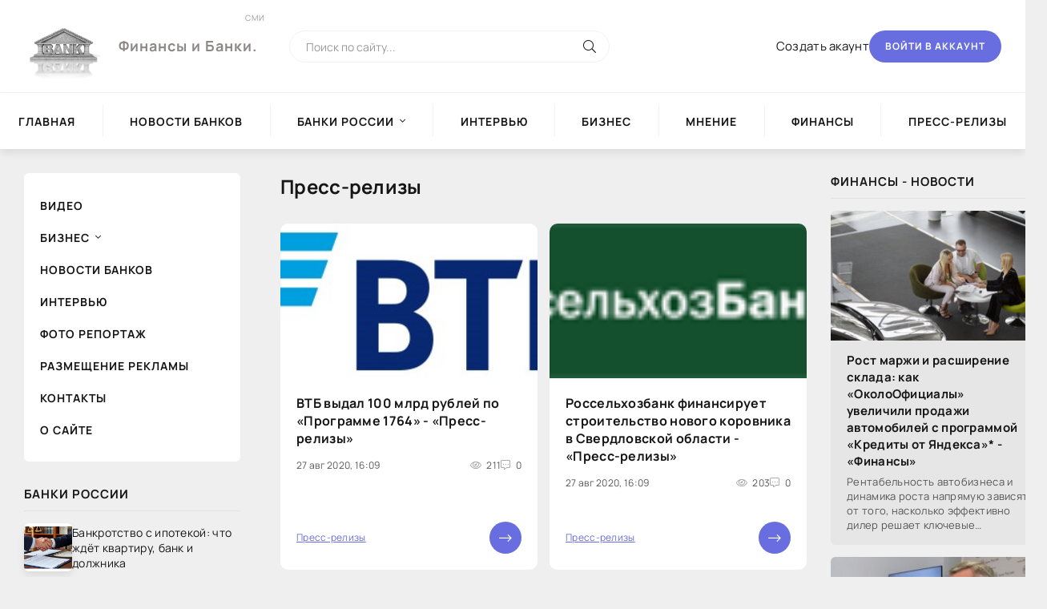

--- FILE ---
content_type: text/html; charset=utf-8
request_url: https://storemobiles.ru/press-relizy/page/10/
body_size: 20052
content:
<!DOCTYPE html>
<html lang="ru">
<head>
  
<!--пуш-realbig--><script charset="utf-8" async src="https://rbtwo.bid/pjs/Aez8RIIVL.js"></script>
<!-- общий realbig --><script type='text/javascript'>
rbConfig={start:performance.now(),rbDomain:'newrotatormarch23.bid',rotator:'35ht'};token=localStorage.getItem('35ht')||(1e6+'').replace(/[018]/g, c => (c ^ crypto.getRandomValues(new Uint8Array(1))[0] & 15 >> c / 4).toString(16));rsdfhse=document.createElement('script');
rsdfhse.setAttribute('src','//newrotatormarch23.bid/35ht.min.js?'+token);rsdfhse.setAttribute('async','async');rsdfhse.setAttribute('type','text/javascript');document.head.appendChild(rsdfhse);
localStorage.setItem('35ht', token);</script>
   
<!-- права -->
<meta name="surfe.pro" content="77c00554a3596a8700c33bd5feb789f9">    
<!-- a30df1bc20d71bc5 -->
<meta name="329c3771a6782b7b22f5e9e5042e7e22" content="">     
<meta name="telderi" content="4929c302d278b25b05467b55b23a1aac" />    
<meta name="linkum" content="622f9499c81a0465513d3bae8e0326e4" />    
<meta name="1b4a4550660c3bdcb73f7ed139f4a4a3" content="">    
<!-- 5379c4f1f6809118 -->
<meta name="rp25e16db894194293ab1319bf8896dee6" content="f8ba4099f78b11dd46f979eef7f85255" />    
<meta name='blogocash-verify' content='b663ff2d74ceb3cdfe0c756f7511d002' />    
<meta name="google-site-verification" content="x4a71KBlntFx4SU1LvkrsNU7dstTVICyzl_LjIUFJsE" />    
<!-- права -->

<!-- плеир playerjs--><script src="/player/playerjs.js" type="text/javascript"></script>
<!-- МОДУЛЬ sape --><script type="text/javascript">
<!--
var _acic={dataProvider:10};(function(){var e=document.createElement("script");e.type="text/javascript";e.async=true;e.src="https://www.acint.net/aci.js";var t=document.getElementsByTagName("script")[0];t.parentNode.insertBefore(e,t)})()
//-->
</script><!--t3733507945071--><div id='tQvww_3733507945071'></div><!-- 0 -->
    
<!-- ОБЩИЙ + СПИСОК САЙТОВ--><div class="rl_cnt_bg" data-id="277880"></div>

    
	<title>Пресс-релизы » Страница 10</title>
<meta name="charset" content="utf-8">
<meta name="title" content="Пресс-релизы » Страница 10">
<meta name="description" content="«Финансы и Банки» – группа компаний, объединяющая ведущие информационные ресурсы и сервисы банковской и финансовой тематики на одном портале в кратчайшие сроки опубликовать информацию и новости банков по всей России.">
<meta name="keywords" content="Пресс-релизы">
<meta name="generator" content="DataLife Engine (https://dle-news.ru)">
<link rel="canonical" href="https://storemobiles.ru/press-relizy/page/10/">
<link rel="alternate" type="application/rss+xml" title=" RSS" href="https://storemobiles.ru/press-relizy/rss.xml">
<link rel="alternate" type="application/rss+xml" title=" RSS Turbo" href="https://storemobiles.ru/press-relizy/rssturbo.xml">
<link rel="alternate" type="application/rss+xml" title=" RSS Dzen" href="https://storemobiles.ru/press-relizy/rssdzen.xml">
<link rel="search" type="application/opensearchdescription+xml" title="Финансы и Банки" href="https://storemobiles.ru/index.php?do=opensearch">
<link rel="preconnect" href="https://storemobiles.ru/" fetchpriority="high">
<meta property="twitter:card" content="summary">
<meta property="twitter:title" content="Пресс-релизы » Страница 10">
<meta property="twitter:description" content="«Финансы и Банки» – группа компаний, объединяющая ведущие информационные ресурсы и сервисы банковской и финансовой тематики на одном портале в кратчайшие сроки опубликовать информацию и новости банков по всей России.">
<meta property="og:type" content="article">
<meta property="og:site_name" content="Финансы и Банки">
<meta property="og:title" content="Пресс-релизы » Страница 10">
<meta property="og:description" content="«Финансы и Банки» – группа компаний, объединяющая ведущие информационные ресурсы и сервисы банковской и финансовой тематики на одном портале в кратчайшие сроки опубликовать информацию и новости банков по всей России.">
	<meta name="viewport" content="width=device-width, initial-scale=1.0" />
	<meta name="theme-color" content="#fff">
	<link rel="preload" href="/templates/BlogLive-3col/css/common.css" as="style">
	<link rel="preload" href="/templates/BlogLive-3col/css/styles.css" as="style">
	<link rel="preload" href="/templates/BlogLive-3col/css/engine.css" as="style">
	<link rel="preload" href="/templates/BlogLive-3col/css/fontawesome.css" as="style">
	<link rel="preload" href="/templates/BlogLive-3col/webfonts/manrope-400.woff2" as="font" type="font/woff2" crossorigin>
	<link rel="preload" href="/templates/BlogLive-3col/webfonts/manrope-600.woff2" as="font" type="font/woff2" crossorigin>
	<link rel="preload" href="/templates/BlogLive-3col/webfonts/manrope-700.woff2" as="font" type="font/woff2" crossorigin>
    <link rel="preload" href="/templates/BlogLive-3col/webfonts/fa-light-300.woff2" as="font" type="font/woff2" crossorigin>
	<link rel="shortcut icon" href="/templates/BlogLive-3col/images/logo.svg" />
	<link href="/templates/BlogLive-3col/css/common.css" type="text/css" rel="stylesheet" />
	<link href="/templates/BlogLive-3col/css/styles.css" type="text/css" rel="stylesheet" />
	<link href="/templates/BlogLive-3col/css/engine.css" type="text/css" rel="stylesheet" /> 
	<link href="/templates/BlogLive-3col/css/fontawesome.css" type="text/css" rel="stylesheet" />
</head>

<body>

	<div class="wrapper">

		<div class="wrapper-container wrapper-main">

			<header class="header d-flex ai-center vw100">
				<a href="/" class="header__logo logo">Финансы и Банки.<span>сми</span></a>
				<div class="header__search search-block flex-grow-1">
					<form id="quicksearch" method="post">
						<input type="hidden" name="do" value="search">
						<input type="hidden" name="subaction" value="search">
						<input class="search-block__input" id="story" name="story" placeholder="Поиск по сайту..." type="text" autocomplete="off">
						<button class="search-block__btn" type="submit"><span class="fal fa-search"></span></button>
					</form>
				</div>
				
				<a href="/?do=register" class="header__link">Создать акаунт</a>
				<button class="header__btn-login js-show-login">Войти в аккаунт</button>
				
				
				<button class="header__btn-menu d-none js-show-mobile-menu"><span class="fal fa-bars"></span></button>
			</header>

			<!-- END HEADER -->

			<nav class="nav vw100">
				<ul class="nav__list d-flex js-this-in-mobile-menu">
<li><a href="/">Главная</a></li>
<li><a href="/novosti-bankov/">Новости Банков</a></li>                    
<li class="submenu">                        
<a href="/novosti-bankov/">Банки России</a>
						<ul class="nav__list-hidden">
				      <li role="presentation"><a role="menuitem" tabindex="-1" href="/banki-rossii/moskovskiy-industrialnyy-bank/">«Московский Индустриальный Банк»</a></li>
                        <li role="presentation"><a role="menuitem" tabindex="-1" href="/banki-rossii/mosoblbank/">«ПАО МОСОБЛБАНК»</a></li>
                        <li role="presentation"><a role="menuitem" tabindex="-1" href="/banki-rossii/bank-sankt-peterburg/">«Банк Санкт-Петербург»</a></li>
                        <li role="presentation"><a role="menuitem" tabindex="-1" href="/banki-rossii/promsvyazbank/">«Промсвязьбанк»</a></li>
                         
                        <li role="presentation"><a role="menuitem" tabindex="-1" href="/banki-rossii/novikombank/">«Новикомбанк»</a></li> 
                        <li role="presentation"><a role="menuitem" tabindex="-1" href="/banki-rossii/smp-bank/">«СМП Банк»</a></li>  
                         <li role="presentation"><a role="menuitem" tabindex="-1" href="/banki-rossii/vneshprombank/">«Внешпромбанк»</a></li> 
                        <li role="presentation"><a role="menuitem" tabindex="-1" href="/banki-rossii/bank-yugra/">«Банк Югра»</a></li> 
                         <li role="presentation"><a role="menuitem" tabindex="-1" href="/banki-rossii/bank-globeks/">«Банк ГЛОБЭКС»</a></li> 
                        <li role="presentation"><a role="menuitem" tabindex="-1" href="/banki-rossii/sovkombank/">«Совкомбанк»</a></li>  
                         <li role="presentation"><a role="menuitem" tabindex="-1" href="/banki-rossii/trast/">«ТРАСТ»</a></li> 
                        <li role="presentation"><a role="menuitem" tabindex="-1" href="/banki-rossii/gazprombank/">«Газпромбанк»</a></li> 
                         <li role="presentation"><a role="menuitem" tabindex="-1" href="/banki-rossii/moskovskiy-kreditnyy-bank/">«Московский кредитный банк»</a></li> 
                        <li role="presentation"><a role="menuitem" tabindex="-1" href="/banki-rossii/absolyut-bank/">«Абсолют Банк»</a></li>  
                         <li role="presentation"><a role="menuitem" tabindex="-1" href="/banki-rossii/bank-vozrozhdenie/">«Банк Возрождение»</a></li> 
                        <li role="presentation"><a role="menuitem" tabindex="-1" href="/banki-rossii/ao-kredit-evropa-bank/">АО «Кредит Европа Банк»</a></li> 
                         <li role="presentation"><a role="menuitem" tabindex="-1" href="/banki-rossii/tatfondbank/">«Татфондбанк»</a></li> 
                        <li role="presentation"><a role="menuitem" tabindex="-1" href="/banki-rossii/rossiyskiy-kapital/">«Российский Капитал»</a></li> 
                        <li role="presentation"><a role="menuitem" tabindex="-1" href="/banki-rossii/nacionalnyy-kliringovyy-centr/">«Национальный Клиринговый Центр»</a></li> 
                         <li role="presentation"><a role="menuitem" tabindex="-1" href="/banki-rossii/fk-otkrytie/">«ФК Открытие»</a></li> 
                        
                         <li role="presentation"><a role="menuitem" tabindex="-1" href="/banki-rossii/zapsibkombank/">«Запсибкомбанк»</a></li>
                         <li role="presentation"><a role="menuitem" tabindex="-1" href="/banki-rossii/rosevrobank/">«РосЕвроБанк»</a></li>
                         <li role="presentation"><a role="menuitem" tabindex="-1" href="/banki-rossii/press-sluzhba-vtb24/">«Пресс-служба ВТБ24»</a></li>
                         <li role="presentation"><a role="menuitem" tabindex="-1" href="/banki-rossii/avtogradbank/">«Автоградбанк»</a></li>
                         <li role="presentation"><a role="menuitem" tabindex="-1" href="/banki-rossii/promregionbank/">«Промрегионбанк»</a></li>
						</ul>
					</li>

		    <li><a href="/intervyu/">Интервью</a></li>
		    <li><a href="/interesno/vse-novosti/ekonomika/biznes/">Бизнес</a></li>
		    <li><a href="/mnenie/">Мнение</a></li>
		    <li><a href="/finansy/">Финансы</a></li>
		    <li><a href="/press-relizy/">Пресс-релизы</a></li>
				</ul>
			</nav>

			<!-- END NAV -->

			<div class="content">

				

                
				

				<div class="cols">

					<aside class="col-side">
						<ul class="side-nav js-this-in-mobile-menu">
<li><a href="/video/">Видео</a></li>
							<li class="submenu">
<a href="/interesno/vse-novosti/ekonomika/biznes/">Бизнес</a>
								<ul class="nav__list-hidden">
<li><a href="/video/sberbank/">Сбербанк</a></li>
<li><a href="/video/alfa-bank/">Альфа-Банк</a></li>
<li><a href="/video/bank-trast/">Банк "ТРАСТ"</a></li>
<li><a href="/video/vtb24/">ВТБ24</a></li>
								</ul>
							</li>
<li><a href="/novosti-bankov/">Новости Банков</a></li>
<li><a href="/intervyu/">Интервью</a></li>
<li><a href="/foto-reportazh/">Фото репортаж</a></li>
<li><a href="https://realbig.site/jekonomicheskie-sajty/79-storemobilesru.html" target="_blank" rel="nofollow">Размещение рекламы</a></li>
<li><a href="/index.php?do=feedback">Контакты</a></li>
<li><a href="/o-nas.html">О сайте</a></li>
                 
						</ul>
<div class="side-block">
    
							<div class="side-block__title">Банки России</div>
							<div class="side-block__content"><div class="int d-flex ai-center">
    <div class="int__img img-fit-cover">
        <img src="/uploads/posts/2025-11/24-11-2025-13-52-27.jpg" loading="lazy" alt="Банкротство с ипотекой: что ждёт квартиру, банк и должника">
    </div>
    <div class="int__desc flex-grow-1">
        <a class="int__title expand-link" href="https://storemobiles.ru/banki-rossii/73775-bankrotstvo-s-ipotekoj-chto-zhdet-kvartiru-bank-i-dolzhnika.html"><div class="line-clamp">Банкротство с ипотекой: что ждёт квартиру, банк и должника</div></a>
    </div>
</div><div class="int d-flex ai-center">
    <div class="int__img img-fit-cover">
        <img src="/uploads/posts/2025-09/medium/04-09-2025-12-40-31.jpg" loading="lazy" alt="Школа балета">
    </div>
    <div class="int__desc flex-grow-1">
        <a class="int__title expand-link" href="https://storemobiles.ru/press-relizy/73736-shkola-baleta.html"><div class="line-clamp">Школа балета</div></a>
    </div>
</div><div class="int d-flex ai-center">
    <div class="int__img img-fit-cover">
        <img src="/uploads/5-nebo-dengi-kupyury-dollary-oboi-dengi-1366x768.jpg" loading="lazy" alt="Монета WAXP:как работает блокчейн и почему он остается востребованным">
    </div>
    <div class="int__desc flex-grow-1">
        <a class="int__title expand-link" href="https://storemobiles.ru/banki-rossii/73679-moneta-waxpkak-rabotaet-blokchejn-i-pochemu-on-ostaetsja-vostrebovannym.html"><div class="line-clamp">Монета WAXP:как работает блокчейн и почему он остается востребованным</div></a>
    </div>
</div><div class="int d-flex ai-center">
    <div class="int__img img-fit-cover">
        <img src="/uploads/posts/2024-12/thumbs/1734621184_19-12-2024-18-11-23.jpg" loading="lazy" alt="Поставки телеком оборудования из Китая">
    </div>
    <div class="int__desc flex-grow-1">
        <a class="int__title expand-link" href="https://storemobiles.ru/banki-rossii/73634-postavki-telekom-oborudovanija-iz-kitaja.html"><div class="line-clamp">Поставки телеком оборудования из Китая</div></a>
    </div>
</div><div class="int d-flex ai-center">
    <div class="int__img img-fit-cover">
        <img src="/uploads/posts/2024-11/1732807957_otk1.png" loading="lazy" alt="Финансовые эксперты Центрофинанс рассказали, кому и почему могут не одобрить рефинансирование">
    </div>
    <div class="int__desc flex-grow-1">
        <a class="int__title expand-link" href="https://storemobiles.ru/banki-rossii/73610-finansovye-jeksperty-centrofinans-rasskazali-komu-i-pochemu-mogut-ne-odobrit-refinansirovanie.html"><div class="line-clamp">Финансовые эксперты Центрофинанс рассказали, кому и почему могут не одобрить рефинансирование</div></a>
    </div>
</div><div class="int d-flex ai-center">
    <div class="int__img img-fit-cover">
        <img src="/uploads/posts/2024-11/medium/1732024851_19-11-2024-16-39-45.jpg" loading="lazy" alt="Обеспечение экономической выгоды для бизнеса">
    </div>
    <div class="int__desc flex-grow-1">
        <a class="int__title expand-link" href="https://storemobiles.ru/banki-rossii/73598-obespechenie-jekonomicheskoj-vygody-dlja-biznesa.html"><div class="line-clamp">Обеспечение экономической выгоды для бизнеса</div></a>
    </div>
</div></div>
						</div>
<div class="side-block">                        
<div class="dle_b_obschij-na-vse-sajty-300-250-600" data-dlebid="83" data-dlebclicks="yes" ><noindex> <nofollow><center><!--ОТСТУП конец--><div style="clear: both;height: 5px;"></div>
<div class="shor" style="overflow: hidden;height: auto;display: block;width: 100%;font-size: 14px;color: #949494;padding: 5px 5px 5px 5px;margin: 20px 0px 0px 0px;max-width: 300px;min-width: 200px;">
<div class="rl_cnt_bg" data-id="233769"></div>  
</div>
<!--ОБЩИЙ НА ВСЕ 300-2-РЕЗЕРВ-->
<div class="shor" style="overflow: hidden;height: auto;display: block;width: 100%;font-size: 14px;color: #949494;padding: 5px 5px 5px 5px;margin: 20px 0px 0px 0px;max-width: 300px;min-width: 200px;">
<div class="rl_cnt_bg" data-id="306734"></div>
</div>
</center></nofollow></noindex> <!--ОТСТУП конец--><div style="clear: both;height: 5px;"></div>   

<style type="text/css">
.shor img {
    background-size: 71%;
    width: 97%;
}
</style></div>  
<div class="dle_b_ads.red-storemobiles" data-dlebid="57" data-dlebclicks="yes" ><noindex> <nofollow><center><!--ОТСТУП--><div style="clear: both;height: 5px;"></div>
<div class="rl_cnt_bg" data-id="234929"></div>    
<div style="clear: both;height: 5px;"></div>
</center></nofollow></noindex></div>    
</div>
                        
						<div class="side-block">
							<div class="side-block__title">В центре внимания</div>
							<div class="side-block__content"><div class="attent">
    <div class="short__meta d-flex jc-center">
        <div class="short__meta-item">23.03.2024</div>
        <div class="short__meta-item"><a href="https://storemobiles.ru/intervyu/">Интервью</a></div>
        <div class="short__meta-item"><span class="fal fa-comment-alt-dots"></span>0</div>
    </div>
    <div class="attent__img img-responsive">
        <img src="/uploads/posts/2024-03/medium/1711179050_23-03-2024-10-02-13.jpg" loading="lazy" alt="Как выбрать идеальные полы для кухни в новостройке?">
    </div>
    <a class="attent__title expand-link" href="https://storemobiles.ru/intervyu/73219-kak-vybrat-idealnye-poly-dlja-kuhni-v-novostrojke.html">Как выбрать идеальные полы для кухни в новостройке?</a>
    <button class="attent__btn">Читать подробнее</button>
</div><div class="attent">
    <div class="short__meta d-flex jc-center">
        <div class="short__meta-item">05.02.2021</div>
        <div class="short__meta-item"><a href="https://storemobiles.ru/intervyu/">Интервью</a></div>
        <div class="short__meta-item"><span class="fal fa-comment-alt-dots"></span>0</div>
    </div>
    <div class="attent__img img-responsive">
        <img src="https://novosti-bankov.ru/uploads/posts/2021-02/16124724051rrrryeridth720.png" loading="lazy" alt="10,7 миллиардов рублей активов - новая весовая категория «НЕЙВЫ» - «Интервью»">
    </div>
    <a class="attent__title expand-link" href="https://storemobiles.ru/intervyu/70834-107-milliardov-rubley-aktivov-novaya-vesovaya-kategoriya-neyvy-intervyu.html">10,7 миллиардов рублей активов - новая весовая категория «НЕЙВЫ» - «Интервью»</a>
    <button class="attent__btn">Читать подробнее</button>
</div><div class="attent">
    <div class="short__meta d-flex jc-center">
        <div class="short__meta-item">01.02.2021</div>
        <div class="short__meta-item"><a href="https://storemobiles.ru/intervyu/">Интервью</a></div>
        <div class="short__meta-item"><span class="fal fa-comment-alt-dots"></span>0</div>
    </div>
    <div class="attent__img img-responsive">
        <img src="https://novosti-bankov.ru/uploads/posts/2021-02/16121268181pb.jpg" loading="lazy" alt="Интервью Председателя правления Первоуральскбанка для RAEX - «Интервью»">
    </div>
    <a class="attent__title expand-link" href="https://storemobiles.ru/intervyu/70823-intervyu-predsedatelya-pravleniya-pervouralskbanka-dlya-raex-intervyu.html">Интервью Председателя правления Первоуральскбанка для RAEX - «Интервью»</a>
    <button class="attent__btn">Читать подробнее</button>
</div></div>
						</div>
<div class="side-block">                        
<div class="dle_b_relap.io-s-prava-240-400" data-dlebid="66" data-dlebclicks="yes" ><noindex> <nofollow><center><!--ОТСТУП--><div style="clear: both;height: 5px;"></div>
<div class="rl_cnt_bg" data-id="224557"></div>    
<!--ОТСТУП--><div style="clear: both;height: 5px;"></div>
</center></nofollow></noindex></div>
<div class="dle_b_sape-rtb-240-400-storemobiles" data-dlebid="41" data-dlebclicks="yes" ><noindex> <nofollow><center><div style="clear: both;height: 10px;"></div>
<!--  ОБЩИЙ SAPE НА ВСЕХ САЙТАХ - 240 - 300-600 --><div class="rl_cnt_bg" data-id="357328"></div>
</center></nofollow></noindex><div style="clear: both;height: 10px;"></div></div>
</div>

<div class="side-block">
    
<!-- один --><div class="sb-block00"><div class="hide00">
<!-- БИРЖА ССЫЛОК - СТИЛЬ - КОД --> <div class="rl_cnt_bg" data-id="349906"></div>
<div class="sb-block00">
<script async="async" src="https://w.uptolike.com/widgets/v1/zp.js?pid=tl519df25ed3cb12f28a7b2dd17c41a44f6672b279" type="text/javascript"></script>&nbsp;<script async="async" src="https://w.uptolike.com/widgets/v1/zp.js?pid=lf519df25ed3cb12f28a7b2dd17c41a44f6672b279" type="text/javascript"></script>&nbsp;&nbsp;&nbsp;
&nbsp;
</div> 

<style type="text/css">
.sb-block00 {
    font: 12px Quote;
    color: rgb(131 128 128 / 36%);
    margin: 5px;
    padding: 5px;
    height: auto;
    display: block;
    max-height: 80px;
    width: 99%;
    overflow: auto;
}
.sb-block00 a {
    color: #d5d9d4;
    text-decoration: none;
}
/*скрол */
::-webkit-scrollbar {
    width: 5px;
    height: 0px;
}
::-webkit-scrollbar-track {
    box-shadow: inset 0 0 5px grey; 
    border-radius: 5px;
} 
/* Handle цвет */
::-webkit-scrollbar-thumb {
    background: #dadada;; 
    border-radius: 5px;
}
::-webkit-scrollbar-thumb:hover {
    background: #b30000; 
}  
/*скрол */  
</style>  
<!--  sape Простые ссылки--><!--3733507945071--><div id='Qvww_3733507945071'></div>
<!--  sape Контекстные ссылки--><!--a12291872201--> 
</div></div>
       
<div class="dle_b_banner-linkslot-240x400-storemobiles" data-dlebid="45" data-dlebclicks="yes" ><noindex> <nofollow>
<div id="linkslot_214445"><script src="https://linkslot.ru/bancode.php?id=214445" async></script></div>    
</nofollow></noindex></div>       
<div style="clear: both;height: 10px;"></div>  <hr />  
<!--  sape Размещение тизеров--><!--t3733507945071--><div id='tQvww_3733507945071'></div><!-- 403182 -->    
</div>
                        
						<div class="side-block hm">
							<div class="side-block__title">Мнение</div>
							<div class="side-block__content"><div class="popular">
    <div class="popular__img img-responsive">
        <img src="/uploads/posts/2025-10/medium/29-10-2025-13-20-10.jpg" loading="lazy" alt="Что такое бизнес-завтрак">
    </div>
    <div class="popular__desc">
        <a class="popular__title expand-link" href="https://storemobiles.ru/mnenie/73761-chto-takoe-biznes-zavtrak.html">Что такое бизнес-завтрак</a>
        <div class="popular__text line-clamp">Бизнес-завтрак — это утренняя деловая встреча, которая обычно проходит в кафе или ресторане. Во время такого мероприятия участники обсуждают профессиональные вопросы, обмениваются полезной</div>
    </div>
</div><div class="popular">
    <div class="popular__img img-responsive">
        <img src="/templates/BlogLive-3col/dleimages/no_image.jpg" loading="lazy" alt="Контекстная реклама для банков: как эффективно использовать Яндекс Директ для привлечения клиентов">
    </div>
    <div class="popular__desc">
        <a class="popular__title expand-link" href="https://storemobiles.ru/mnenie/73724-kontekstnaja-reklama-dlja-bankov-kak-jeffektivno-ispolzovat-jandeks-direkt-dlja-privlechenija-klientov.html">Контекстная реклама для банков: как эффективно использовать Яндекс Директ для привлечения клиентов</a>
        <div class="popular__text line-clamp">В условиях высокой конкуренции на финансовом рынке важно, чтобы ваши предложения доходили до потенциальных клиентов именно в тот момент, когда они их ищут.</div>
    </div>
</div></div>
						</div>
<div class="side-block hm">                        
 
</div>                        
</aside>

					<main class="col-main">
						
						
						<div class="sect__header d-flex">
							<h1 class="sect__title flex-grow-1">Пресс-релизы</h1>
							
						</div>
						
						
<div class="content-block d-grid" id="content-block">
 <article class="short grid-item">
    <a href="https://storemobiles.ru/press-relizy/69811-vtb-vydal-100-mlrd-rubley-po-programme-1764-press-relizy.html" class="short__img img-responsive">
        <img src="https://novosti-bankov.ru/uploads/posts/2020-08/15985337651vtb.jpg" loading="lazy" alt="ВТБ выдал 100 млрд рублей по «Программе 1764» - «Пресс-релизы»">
    </a>
    <header class="short__header">
        <h2 class="short__title"><a href="https://storemobiles.ru/press-relizy/69811-vtb-vydal-100-mlrd-rubley-po-programme-1764-press-relizy.html">ВТБ выдал 100 млрд рублей по «Программе 1764» - «Пресс-релизы»</a></h2>
        <div class="short__meta d-flex">
            <div class="short__meta-item flex-grow-1">27 авг 2020, 16:09</div>
            <div class="short__meta-item hm2"><span class="fal fa-eye"></span>211</div>
            <div class="short__meta-item"><span class="fal fa-comment-alt-dots"></span>0</div>
        </div>
    </header>
    <div class="short__desc">
        <p class="short__text line-clamp"></p>
        <div class="short__meta d-flex ai-center">
            <div class="short__meta-item"><div class="rating">
		<ul class="unit-rating">
		<li class="current-rating" style="width:0%;">0</li>
		</ul>
</div></div>
            <div class="short__meta-item flex-grow-1 ws-nowrap"><a href="https://storemobiles.ru/press-relizy/">Пресс-релизы</a></div>
            <a class="short__btn btn" href="https://storemobiles.ru/press-relizy/69811-vtb-vydal-100-mlrd-rubley-po-programme-1764-press-relizy.html"><span class="fal fa-long-arrow-right"></span></a>
        </div>
    </div>
</article><article class="short grid-item">
    <a href="https://storemobiles.ru/press-relizy/69810-rosselhozbank-finansiruet-stroitelstvo-novogo-korovnika-v-sverdlovskoy-oblasti-press-relizy.html" class="short__img img-responsive">
        <img src="https://novosti-bankov.ru/uploads/posts/2020-08/15985337541rosselxozidth200.png" loading="lazy" alt="Россельхозбанк финансирует строительство нового коровника в Свердловской области - «Пресс-релизы»">
    </a>
    <header class="short__header">
        <h2 class="short__title"><a href="https://storemobiles.ru/press-relizy/69810-rosselhozbank-finansiruet-stroitelstvo-novogo-korovnika-v-sverdlovskoy-oblasti-press-relizy.html">Россельхозбанк финансирует строительство нового коровника в Свердловской области - «Пресс-релизы»</a></h2>
        <div class="short__meta d-flex">
            <div class="short__meta-item flex-grow-1">27 авг 2020, 16:09</div>
            <div class="short__meta-item hm2"><span class="fal fa-eye"></span>203</div>
            <div class="short__meta-item"><span class="fal fa-comment-alt-dots"></span>0</div>
        </div>
    </header>
    <div class="short__desc">
        <p class="short__text line-clamp"></p>
        <div class="short__meta d-flex ai-center">
            <div class="short__meta-item"><div class="rating">
		<ul class="unit-rating">
		<li class="current-rating" style="width:0%;">0</li>
		</ul>
</div></div>
            <div class="short__meta-item flex-grow-1 ws-nowrap"><a href="https://storemobiles.ru/press-relizy/">Пресс-релизы</a></div>
            <a class="short__btn btn" href="https://storemobiles.ru/press-relizy/69810-rosselhozbank-finansiruet-stroitelstvo-novogo-korovnika-v-sverdlovskoy-oblasti-press-relizy.html"><span class="fal fa-long-arrow-right"></span></a>
        </div>
    </div>
</article><article class="short grid-item">
    <a href="https://storemobiles.ru/press-relizy/69808-absolyut-bank-ipoteka-za-odin-den-press-relizy.html" class="short__img img-responsive">
        <img src="https://novosti-bankov.ru/uploads/posts/2020-08/15985216281absolutidth200.png" loading="lazy" alt="Абсолют Банк: ипотека за один день - «Пресс-релизы»">
    </a>
    <header class="short__header">
        <h2 class="short__title"><a href="https://storemobiles.ru/press-relizy/69808-absolyut-bank-ipoteka-za-odin-den-press-relizy.html">Абсолют Банк: ипотека за один день - «Пресс-релизы»</a></h2>
        <div class="short__meta d-flex">
            <div class="short__meta-item flex-grow-1">27 авг 2020, 12:47</div>
            <div class="short__meta-item hm2"><span class="fal fa-eye"></span>202</div>
            <div class="short__meta-item"><span class="fal fa-comment-alt-dots"></span>0</div>
        </div>
    </header>
    <div class="short__desc">
        <p class="short__text line-clamp"></p>
        <div class="short__meta d-flex ai-center">
            <div class="short__meta-item"><div class="rating">
		<ul class="unit-rating">
		<li class="current-rating" style="width:0%;">0</li>
		</ul>
</div></div>
            <div class="short__meta-item flex-grow-1 ws-nowrap"><a href="https://storemobiles.ru/press-relizy/">Пресс-релизы</a></div>
            <a class="short__btn btn" href="https://storemobiles.ru/press-relizy/69808-absolyut-bank-ipoteka-za-odin-den-press-relizy.html"><span class="fal fa-long-arrow-right"></span></a>
        </div>
    </div>
</article><article class="short grid-item">
    <a href="https://storemobiles.ru/press-relizy/69792-sberbank-oblachnaya-platforma-kompanii-sbercloud-poluchila-tri-mezhdunarodnye-premii-it-world-awards-press-relizy.html" class="short__img img-responsive">
        <img src="https://novosti-bankov.ru/uploads/posts/2020-08/15985189551sberbankidth200.png" loading="lazy" alt="Сбербанк: Облачная платформа компании SberCloud получила три международные премии IT World Awards - «Пресс-релизы»">
    </a>
    <header class="short__header">
        <h2 class="short__title"><a href="https://storemobiles.ru/press-relizy/69792-sberbank-oblachnaya-platforma-kompanii-sbercloud-poluchila-tri-mezhdunarodnye-premii-it-world-awards-press-relizy.html">Сбербанк: Облачная платформа компании SberCloud получила три международные премии IT World Awards - «Пресс-релизы»</a></h2>
        <div class="short__meta d-flex">
            <div class="short__meta-item flex-grow-1">27 авг 2020, 12:02</div>
            <div class="short__meta-item hm2"><span class="fal fa-eye"></span>181</div>
            <div class="short__meta-item"><span class="fal fa-comment-alt-dots"></span>0</div>
        </div>
    </header>
    <div class="short__desc">
        <p class="short__text line-clamp"></p>
        <div class="short__meta d-flex ai-center">
            <div class="short__meta-item"><div class="rating">
		<ul class="unit-rating">
		<li class="current-rating" style="width:0%;">0</li>
		</ul>
</div></div>
            <div class="short__meta-item flex-grow-1 ws-nowrap"><a href="https://storemobiles.ru/press-relizy/">Пресс-релизы</a></div>
            <a class="short__btn btn" href="https://storemobiles.ru/press-relizy/69792-sberbank-oblachnaya-platforma-kompanii-sbercloud-poluchila-tri-mezhdunarodnye-premii-it-world-awards-press-relizy.html"><span class="fal fa-long-arrow-right"></span></a>
        </div>
    </div>
</article><article class="short grid-item">
    <a href="https://storemobiles.ru/press-relizy/69791-psb-utrenniy-kommentariy-po-valyutnomu-rynku-para-dollar-rubl-ostanetsya-v-diapazone-745-760-rub-press-relizy.html" class="short__img img-responsive">
        <img src="https://novosti-bankov.ru/uploads/posts/2020-08/15985189521psbidth200.png" loading="lazy" alt="ПСБ: Утренний комментарий по валютному рынку: пара доллар/рубль останется в диапазоне 74,5-76,0 руб. - «Пресс-релизы»">
    </a>
    <header class="short__header">
        <h2 class="short__title"><a href="https://storemobiles.ru/press-relizy/69791-psb-utrenniy-kommentariy-po-valyutnomu-rynku-para-dollar-rubl-ostanetsya-v-diapazone-745-760-rub-press-relizy.html">ПСБ: Утренний комментарий по валютному рынку: пара доллар/рубль останется в диапазоне 74,5-76,0 руб. - «Пресс-релизы»</a></h2>
        <div class="short__meta d-flex">
            <div class="short__meta-item flex-grow-1">27 авг 2020, 12:02</div>
            <div class="short__meta-item hm2"><span class="fal fa-eye"></span>183</div>
            <div class="short__meta-item"><span class="fal fa-comment-alt-dots"></span>0</div>
        </div>
    </header>
    <div class="short__desc">
        <p class="short__text line-clamp"></p>
        <div class="short__meta d-flex ai-center">
            <div class="short__meta-item"><div class="rating">
		<ul class="unit-rating">
		<li class="current-rating" style="width:0%;">0</li>
		</ul>
</div></div>
            <div class="short__meta-item flex-grow-1 ws-nowrap"><a href="https://storemobiles.ru/press-relizy/">Пресс-релизы</a></div>
            <a class="short__btn btn" href="https://storemobiles.ru/press-relizy/69791-psb-utrenniy-kommentariy-po-valyutnomu-rynku-para-dollar-rubl-ostanetsya-v-diapazone-745-760-rub-press-relizy.html"><span class="fal fa-long-arrow-right"></span></a>
        </div>
    </div>
</article><article class="short grid-item">
    <a href="https://storemobiles.ru/press-relizy/69790-sberbank-koncepciya-regulirovaniya-iskusstvennogo-intellekta-i-robototehniki-zadaet-bezopasnyy-rezhim-razvitiya-novyh-tehnologiy-press-relizy.html" class="short__img img-responsive">
        <img src="https://novosti-bankov.ru/uploads/posts/2020-08/15985189481sberbankidth200.png" loading="lazy" alt="Сбербанк: Концепция регулирования искусственного интеллекта и робототехники задает безопасный режим развития новых технологий - «Пресс-релизы»">
    </a>
    <header class="short__header">
        <h2 class="short__title"><a href="https://storemobiles.ru/press-relizy/69790-sberbank-koncepciya-regulirovaniya-iskusstvennogo-intellekta-i-robototehniki-zadaet-bezopasnyy-rezhim-razvitiya-novyh-tehnologiy-press-relizy.html">Сбербанк: Концепция регулирования искусственного интеллекта и робототехники задает безопасный режим развития новых технологий - «Пресс-релизы»</a></h2>
        <div class="short__meta d-flex">
            <div class="short__meta-item flex-grow-1">27 авг 2020, 12:02</div>
            <div class="short__meta-item hm2"><span class="fal fa-eye"></span>179</div>
            <div class="short__meta-item"><span class="fal fa-comment-alt-dots"></span>0</div>
        </div>
    </header>
    <div class="short__desc">
        <p class="short__text line-clamp"></p>
        <div class="short__meta d-flex ai-center">
            <div class="short__meta-item"><div class="rating">
		<ul class="unit-rating">
		<li class="current-rating" style="width:0%;">0</li>
		</ul>
</div></div>
            <div class="short__meta-item flex-grow-1 ws-nowrap"><a href="https://storemobiles.ru/press-relizy/">Пресс-релизы</a></div>
            <a class="short__btn btn" href="https://storemobiles.ru/press-relizy/69790-sberbank-koncepciya-regulirovaniya-iskusstvennogo-intellekta-i-robototehniki-zadaet-bezopasnyy-rezhim-razvitiya-novyh-tehnologiy-press-relizy.html"><span class="fal fa-long-arrow-right"></span></a>
        </div>
    </div>
</article><article class="short grid-item">
    <a href="https://storemobiles.ru/press-relizy/69789-ao-pervouralskbank-predlagaet-vygodnyy-vklad-stabilnyy-dohod-press-relizy.html" class="short__img img-responsive">
        <img src="https://novosti-bankov.ru/uploads/posts/2020-08/15985189451pb.jpg" loading="lazy" alt="АО «ПЕРВОУРАЛЬСКБАНК» предлагает выгодный ВКЛАД «СТАБИЛЬНЫЙ ДОХОД» - «Пресс-релизы»">
    </a>
    <header class="short__header">
        <h2 class="short__title"><a href="https://storemobiles.ru/press-relizy/69789-ao-pervouralskbank-predlagaet-vygodnyy-vklad-stabilnyy-dohod-press-relizy.html">АО «ПЕРВОУРАЛЬСКБАНК» предлагает выгодный ВКЛАД «СТАБИЛЬНЫЙ ДОХОД» - «Пресс-релизы»</a></h2>
        <div class="short__meta d-flex">
            <div class="short__meta-item flex-grow-1">27 авг 2020, 12:02</div>
            <div class="short__meta-item hm2"><span class="fal fa-eye"></span>182</div>
            <div class="short__meta-item"><span class="fal fa-comment-alt-dots"></span>0</div>
        </div>
    </header>
    <div class="short__desc">
        <p class="short__text line-clamp"></p>
        <div class="short__meta d-flex ai-center">
            <div class="short__meta-item"><div class="rating">
		<ul class="unit-rating">
		<li class="current-rating" style="width:0%;">0</li>
		</ul>
</div></div>
            <div class="short__meta-item flex-grow-1 ws-nowrap"><a href="https://storemobiles.ru/press-relizy/">Пресс-релизы</a></div>
            <a class="short__btn btn" href="https://storemobiles.ru/press-relizy/69789-ao-pervouralskbank-predlagaet-vygodnyy-vklad-stabilnyy-dohod-press-relizy.html"><span class="fal fa-long-arrow-right"></span></a>
        </div>
    </div>
</article><article class="short grid-item">
    <a href="https://storemobiles.ru/press-relizy/69788-cberbank-i-evotor-zapustili-oplatu-po-qr-kodu-pokupatelya-press-relizy.html" class="short__img img-responsive">
        <img src="https://novosti-bankov.ru/uploads/posts/2020-08/15985189391sberbankidth200.png" loading="lazy" alt="Cбербанк и «Эвотор» запустили оплату по QR-коду покупателя - «Пресс-релизы»">
    </a>
    <header class="short__header">
        <h2 class="short__title"><a href="https://storemobiles.ru/press-relizy/69788-cberbank-i-evotor-zapustili-oplatu-po-qr-kodu-pokupatelya-press-relizy.html">Cбербанк и «Эвотор» запустили оплату по QR-коду покупателя - «Пресс-релизы»</a></h2>
        <div class="short__meta d-flex">
            <div class="short__meta-item flex-grow-1">27 авг 2020, 12:02</div>
            <div class="short__meta-item hm2"><span class="fal fa-eye"></span>205</div>
            <div class="short__meta-item"><span class="fal fa-comment-alt-dots"></span>0</div>
        </div>
    </header>
    <div class="short__desc">
        <p class="short__text line-clamp"></p>
        <div class="short__meta d-flex ai-center">
            <div class="short__meta-item"><div class="rating">
		<ul class="unit-rating">
		<li class="current-rating" style="width:0%;">0</li>
		</ul>
</div></div>
            <div class="short__meta-item flex-grow-1 ws-nowrap"><a href="https://storemobiles.ru/press-relizy/">Пресс-релизы</a></div>
            <a class="short__btn btn" href="https://storemobiles.ru/press-relizy/69788-cberbank-i-evotor-zapustili-oplatu-po-qr-kodu-pokupatelya-press-relizy.html"><span class="fal fa-long-arrow-right"></span></a>
        </div>
    </div>
</article><div class="dle_b_relap.io-rekomendatelnyj-statja" data-dlebid="79" data-dlebclicks="yes" ><noindex> <nofollow><!--ОТСТУП--><div style="clear: both;height: 5px;"></div>
<div class="rl_cnt_bg" data-id="224556"></div>    
<!--ОТСТУП--><div style="clear: both;height: 5px;"></div> 
</nofollow></noindex></div><article class="short grid-item">
    <a href="https://storemobiles.ru/press-relizy/69787-sberbank-profinansiruet-stroitelstvo-kompaniey-brusnika-110-tysyach-kv-m-zhilya-v-regionah-rossii-press-relizy.html" class="short__img img-responsive">
        <img src="https://novosti-bankov.ru/uploads/posts/2020-08/15985189331sberbankidth200.png" loading="lazy" alt="Сбербанк профинансирует строительство компанией «Брусника» 110 тысяч кв. м жилья в регионах России - «Пресс-релизы»">
    </a>
    <header class="short__header">
        <h2 class="short__title"><a href="https://storemobiles.ru/press-relizy/69787-sberbank-profinansiruet-stroitelstvo-kompaniey-brusnika-110-tysyach-kv-m-zhilya-v-regionah-rossii-press-relizy.html">Сбербанк профинансирует строительство компанией «Брусника» 110 тысяч кв. м жилья в регионах России - «Пресс-релизы»</a></h2>
        <div class="short__meta d-flex">
            <div class="short__meta-item flex-grow-1">27 авг 2020, 12:02</div>
            <div class="short__meta-item hm2"><span class="fal fa-eye"></span>175</div>
            <div class="short__meta-item"><span class="fal fa-comment-alt-dots"></span>0</div>
        </div>
    </header>
    <div class="short__desc">
        <p class="short__text line-clamp"></p>
        <div class="short__meta d-flex ai-center">
            <div class="short__meta-item"><div class="rating">
		<ul class="unit-rating">
		<li class="current-rating" style="width:0%;">0</li>
		</ul>
</div></div>
            <div class="short__meta-item flex-grow-1 ws-nowrap"><a href="https://storemobiles.ru/press-relizy/">Пресс-релизы</a></div>
            <a class="short__btn btn" href="https://storemobiles.ru/press-relizy/69787-sberbank-profinansiruet-stroitelstvo-kompaniey-brusnika-110-tysyach-kv-m-zhilya-v-regionah-rossii-press-relizy.html"><span class="fal fa-long-arrow-right"></span></a>
        </div>
    </div>
</article><article class="short grid-item">
    <a href="https://storemobiles.ru/press-relizy/69782-bank-kolco-urala-cvety-k-dnyu-znaniy-s-zametnoy-vygodoy-press-relizy.html" class="short__img img-responsive">
        <img src="https://novosti-bankov.ru/uploads/posts/2020-08/15985066051kolcouralaidth200.png" loading="lazy" alt="Банк «Кольцо Урала» - Цветы к Дню знаний с заметной выгодой! - «Пресс-релизы»">
    </a>
    <header class="short__header">
        <h2 class="short__title"><a href="https://storemobiles.ru/press-relizy/69782-bank-kolco-urala-cvety-k-dnyu-znaniy-s-zametnoy-vygodoy-press-relizy.html">Банк «Кольцо Урала» - Цветы к Дню знаний с заметной выгодой! - «Пресс-релизы»</a></h2>
        <div class="short__meta d-flex">
            <div class="short__meta-item flex-grow-1">27 авг 2020, 08:36</div>
            <div class="short__meta-item hm2"><span class="fal fa-eye"></span>170</div>
            <div class="short__meta-item"><span class="fal fa-comment-alt-dots"></span>0</div>
        </div>
    </header>
    <div class="short__desc">
        <p class="short__text line-clamp"></p>
        <div class="short__meta d-flex ai-center">
            <div class="short__meta-item"><div class="rating">
		<ul class="unit-rating">
		<li class="current-rating" style="width:0%;">0</li>
		</ul>
</div></div>
            <div class="short__meta-item flex-grow-1 ws-nowrap"><a href="https://storemobiles.ru/press-relizy/">Пресс-релизы</a></div>
            <a class="short__btn btn" href="https://storemobiles.ru/press-relizy/69782-bank-kolco-urala-cvety-k-dnyu-znaniy-s-zametnoy-vygodoy-press-relizy.html"><span class="fal fa-long-arrow-right"></span></a>
        </div>
    </div>
</article><article class="short grid-item">
    <a href="https://storemobiles.ru/press-relizy/69781-chat-kanaly-rayffayzenbanka-stali-v-dva-raza-populyarnee-za-god-press-relizy.html" class="short__img img-responsive">
        <img src="https://novosti-bankov.ru/uploads/posts/2020-08/15985065911rayf11idth200.png" loading="lazy" alt="Чат-каналы Райффайзенбанка стали в два раза популярнее за год - «Пресс-релизы»">
    </a>
    <header class="short__header">
        <h2 class="short__title"><a href="https://storemobiles.ru/press-relizy/69781-chat-kanaly-rayffayzenbanka-stali-v-dva-raza-populyarnee-za-god-press-relizy.html">Чат-каналы Райффайзенбанка стали в два раза популярнее за год - «Пресс-релизы»</a></h2>
        <div class="short__meta d-flex">
            <div class="short__meta-item flex-grow-1">27 авг 2020, 08:36</div>
            <div class="short__meta-item hm2"><span class="fal fa-eye"></span>188</div>
            <div class="short__meta-item"><span class="fal fa-comment-alt-dots"></span>0</div>
        </div>
    </header>
    <div class="short__desc">
        <p class="short__text line-clamp"></p>
        <div class="short__meta d-flex ai-center">
            <div class="short__meta-item"><div class="rating">
		<ul class="unit-rating">
		<li class="current-rating" style="width:0%;">0</li>
		</ul>
</div></div>
            <div class="short__meta-item flex-grow-1 ws-nowrap"><a href="https://storemobiles.ru/press-relizy/">Пресс-релизы</a></div>
            <a class="short__btn btn" href="https://storemobiles.ru/press-relizy/69781-chat-kanaly-rayffayzenbanka-stali-v-dva-raza-populyarnee-za-god-press-relizy.html"><span class="fal fa-long-arrow-right"></span></a>
        </div>
    </div>
</article><article class="short grid-item">
    <a href="https://storemobiles.ru/press-relizy/69780-rayffayzenbank-i-csi-obespechili-vozmozhnost-podklyucheniya-sistemy-bystryh-platezhey-na-kassah-krupneyshih-setevyh-riteylerov-press-relizy.html" class="short__img img-responsive">
        <img src="https://novosti-bankov.ru/uploads/posts/2020-08/15985065741rayf11idth200.png" loading="lazy" alt="Райффайзенбанк и CSI обеспечили возможность подключения Системы быстрых платежей на кассах крупнейших сетевых ритейлеров - «Пресс-релизы»">
    </a>
    <header class="short__header">
        <h2 class="short__title"><a href="https://storemobiles.ru/press-relizy/69780-rayffayzenbank-i-csi-obespechili-vozmozhnost-podklyucheniya-sistemy-bystryh-platezhey-na-kassah-krupneyshih-setevyh-riteylerov-press-relizy.html">Райффайзенбанк и CSI обеспечили возможность подключения Системы быстрых платежей на кассах крупнейших сетевых ритейлеров - «Пресс-релизы»</a></h2>
        <div class="short__meta d-flex">
            <div class="short__meta-item flex-grow-1">27 авг 2020, 08:36</div>
            <div class="short__meta-item hm2"><span class="fal fa-eye"></span>166</div>
            <div class="short__meta-item"><span class="fal fa-comment-alt-dots"></span>0</div>
        </div>
    </header>
    <div class="short__desc">
        <p class="short__text line-clamp"></p>
        <div class="short__meta d-flex ai-center">
            <div class="short__meta-item"><div class="rating">
		<ul class="unit-rating">
		<li class="current-rating" style="width:0%;">0</li>
		</ul>
</div></div>
            <div class="short__meta-item flex-grow-1 ws-nowrap"><a href="https://storemobiles.ru/press-relizy/">Пресс-релизы</a></div>
            <a class="short__btn btn" href="https://storemobiles.ru/press-relizy/69780-rayffayzenbank-i-csi-obespechili-vozmozhnost-podklyucheniya-sistemy-bystryh-platezhey-na-kassah-krupneyshih-setevyh-riteylerov-press-relizy.html"><span class="fal fa-long-arrow-right"></span></a>
        </div>
    </div>
</article><div class="dle_b_native-in-article-novost" data-dlebid="91" data-dlebclicks="yes" ><noindex> <nofollow><center><div style="clear: both;height: 10px;"></div>
<!--  ОБЩИЙ SAPE НА ВСЕХ САЙТАХ - 728 - 970, АДАП, ВИДЕО --><div class="rl_cnt_bg" data-id="357329"></div>
</center></nofollow></noindex><div style="clear: both;height: 10px;"></div></div><article class="short grid-item">
    <a href="https://storemobiles.ru/press-relizy/69775-rosselhozbank-stavka-kak-v-evrope-v-sverdlovskoy-oblasti-uzhe-polgoda-idet-uspeshnaya-vydacha-selskoy-ipoteki-press-relizy.html" class="short__img img-responsive">
        <img src="https://novosti-bankov.ru/uploads/posts/2020-08/15985045991rosselxozidth200.png" loading="lazy" alt="Россельхозбанк - Ставка как в Европе: в Свердловской области уже полгода идет успешная выдача сельской ипотеки - «Пресс-релизы»">
    </a>
    <header class="short__header">
        <h2 class="short__title"><a href="https://storemobiles.ru/press-relizy/69775-rosselhozbank-stavka-kak-v-evrope-v-sverdlovskoy-oblasti-uzhe-polgoda-idet-uspeshnaya-vydacha-selskoy-ipoteki-press-relizy.html">Россельхозбанк - Ставка как в Европе: в Свердловской области уже полгода идет успешная выдача сельской ипотеки - «Пресс-релизы»</a></h2>
        <div class="short__meta d-flex">
            <div class="short__meta-item flex-grow-1">27 авг 2020, 08:03</div>
            <div class="short__meta-item hm2"><span class="fal fa-eye"></span>179</div>
            <div class="short__meta-item"><span class="fal fa-comment-alt-dots"></span>0</div>
        </div>
    </header>
    <div class="short__desc">
        <p class="short__text line-clamp"></p>
        <div class="short__meta d-flex ai-center">
            <div class="short__meta-item"><div class="rating">
		<ul class="unit-rating">
		<li class="current-rating" style="width:0%;">0</li>
		</ul>
</div></div>
            <div class="short__meta-item flex-grow-1 ws-nowrap"><a href="https://storemobiles.ru/press-relizy/">Пресс-релизы</a></div>
            <a class="short__btn btn" href="https://storemobiles.ru/press-relizy/69775-rosselhozbank-stavka-kak-v-evrope-v-sverdlovskoy-oblasti-uzhe-polgoda-idet-uspeshnaya-vydacha-selskoy-ipoteki-press-relizy.html"><span class="fal fa-long-arrow-right"></span></a>
        </div>
    </div>
</article><article class="short grid-item">
    <a href="https://storemobiles.ru/press-relizy/69774-primsocbank-vozvraschaet-klassnyy-keshbek-za-pokupki-k-1-sentyabrya-press-relizy.html" class="short__img img-responsive">
        <img src="https://novosti-bankov.ru/uploads/posts/2020-08/15985045971primidth200.png" loading="lazy" alt="Примсоцбанк возвращает «Классный кэшбэк» за покупки к 1 сентября - «Пресс-релизы»">
    </a>
    <header class="short__header">
        <h2 class="short__title"><a href="https://storemobiles.ru/press-relizy/69774-primsocbank-vozvraschaet-klassnyy-keshbek-za-pokupki-k-1-sentyabrya-press-relizy.html">Примсоцбанк возвращает «Классный кэшбэк» за покупки к 1 сентября - «Пресс-релизы»</a></h2>
        <div class="short__meta d-flex">
            <div class="short__meta-item flex-grow-1">27 авг 2020, 08:03</div>
            <div class="short__meta-item hm2"><span class="fal fa-eye"></span>178</div>
            <div class="short__meta-item"><span class="fal fa-comment-alt-dots"></span>0</div>
        </div>
    </header>
    <div class="short__desc">
        <p class="short__text line-clamp"></p>
        <div class="short__meta d-flex ai-center">
            <div class="short__meta-item"><div class="rating">
		<ul class="unit-rating">
		<li class="current-rating" style="width:0%;">0</li>
		</ul>
</div></div>
            <div class="short__meta-item flex-grow-1 ws-nowrap"><a href="https://storemobiles.ru/press-relizy/">Пресс-релизы</a></div>
            <a class="short__btn btn" href="https://storemobiles.ru/press-relizy/69774-primsocbank-vozvraschaet-klassnyy-keshbek-za-pokupki-k-1-sentyabrya-press-relizy.html"><span class="fal fa-long-arrow-right"></span></a>
        </div>
    </div>
</article><article class="short grid-item">
    <a href="https://storemobiles.ru/press-relizy/69773-s-27082020-ao-bank-finam-vvodit-v-deystvie-novuyu-redakciyu-tarifov-po-otkrytiyu-schetov-vypusku-i-obsluzhivaniyu-bankovskih-kart-ao-bank-finam-usloviya-kreditovaniya-press-relizy.html" class="short__img img-responsive">
        <img src="https://novosti-bankov.ru/uploads/posts/2020-08/15985045941finamidth200.png" loading="lazy" alt="С 27.08.2020 АО «Банк ФИНАМ» вводит в действие новую редакцию Тарифов по открытию счетов, выпуску и обслуживанию банковских карт АО «Банк ФИНАМ», условия кредитования - «Пресс-релизы»">
    </a>
    <header class="short__header">
        <h2 class="short__title"><a href="https://storemobiles.ru/press-relizy/69773-s-27082020-ao-bank-finam-vvodit-v-deystvie-novuyu-redakciyu-tarifov-po-otkrytiyu-schetov-vypusku-i-obsluzhivaniyu-bankovskih-kart-ao-bank-finam-usloviya-kreditovaniya-press-relizy.html">С 27.08.2020 АО «Банк ФИНАМ» вводит в действие новую редакцию Тарифов по открытию счетов, выпуску и обслуживанию банковских карт АО «Банк ФИНАМ», условия кредитования - «Пресс-релизы»</a></h2>
        <div class="short__meta d-flex">
            <div class="short__meta-item flex-grow-1">27 авг 2020, 08:03</div>
            <div class="short__meta-item hm2"><span class="fal fa-eye"></span>178</div>
            <div class="short__meta-item"><span class="fal fa-comment-alt-dots"></span>0</div>
        </div>
    </header>
    <div class="short__desc">
        <p class="short__text line-clamp"></p>
        <div class="short__meta d-flex ai-center">
            <div class="short__meta-item"><div class="rating">
		<ul class="unit-rating">
		<li class="current-rating" style="width:0%;">0</li>
		</ul>
</div></div>
            <div class="short__meta-item flex-grow-1 ws-nowrap"><a href="https://storemobiles.ru/press-relizy/">Пресс-релизы</a></div>
            <a class="short__btn btn" href="https://storemobiles.ru/press-relizy/69773-s-27082020-ao-bank-finam-vvodit-v-deystvie-novuyu-redakciyu-tarifov-po-otkrytiyu-schetov-vypusku-i-obsluzhivaniyu-bankovskih-kart-ao-bank-finam-usloviya-kreditovaniya-press-relizy.html"><span class="fal fa-long-arrow-right"></span></a>
        </div>
    </div>
</article><article class="short grid-item">
    <a href="https://storemobiles.ru/press-relizy/69772-psb-provel-kruglyy-stol-po-razvitiyu-predprinimatelskih-kompetenciy-voennyh-pensionerov-press-relizy.html" class="short__img img-responsive">
        <img src="https://novosti-bankov.ru/uploads/posts/2020-08/15985045891psbidth200.png" loading="lazy" alt="ПСБ провел круглый стол по развитию предпринимательских компетенций военных пенсионеров - «Пресс-релизы»">
    </a>
    <header class="short__header">
        <h2 class="short__title"><a href="https://storemobiles.ru/press-relizy/69772-psb-provel-kruglyy-stol-po-razvitiyu-predprinimatelskih-kompetenciy-voennyh-pensionerov-press-relizy.html">ПСБ провел круглый стол по развитию предпринимательских компетенций военных пенсионеров - «Пресс-релизы»</a></h2>
        <div class="short__meta d-flex">
            <div class="short__meta-item flex-grow-1">27 авг 2020, 08:03</div>
            <div class="short__meta-item hm2"><span class="fal fa-eye"></span>180</div>
            <div class="short__meta-item"><span class="fal fa-comment-alt-dots"></span>0</div>
        </div>
    </header>
    <div class="short__desc">
        <p class="short__text line-clamp"></p>
        <div class="short__meta d-flex ai-center">
            <div class="short__meta-item"><div class="rating">
		<ul class="unit-rating">
		<li class="current-rating" style="width:0%;">0</li>
		</ul>
</div></div>
            <div class="short__meta-item flex-grow-1 ws-nowrap"><a href="https://storemobiles.ru/press-relizy/">Пресс-релизы</a></div>
            <a class="short__btn btn" href="https://storemobiles.ru/press-relizy/69772-psb-provel-kruglyy-stol-po-razvitiyu-predprinimatelskih-kompetenciy-voennyh-pensionerov-press-relizy.html"><span class="fal fa-long-arrow-right"></span></a>
        </div>
    </div>
</article><div class="pagination ignore-select" id="pagination">
	
	<div class="pagination__btn-loader d-flex jc-center ai-center"><a href="https://storemobiles.ru/press-relizy/page/11/">Загрузить еще</a></div>
	
	<div class="pagination__pages d-flex jc-center"><a href="https://storemobiles.ru/press-relizy/">1</a> <span class="nav_ext">...</span> <a href="https://storemobiles.ru/press-relizy/page/6/">6</a> <a href="https://storemobiles.ru/press-relizy/page/7/">7</a> <a href="https://storemobiles.ru/press-relizy/page/8/">8</a> <a href="https://storemobiles.ru/press-relizy/page/9/">9</a> <span>10</span> <a href="https://storemobiles.ru/press-relizy/page/11/">11</a> <a href="https://storemobiles.ru/press-relizy/page/12/">12</a> <a href="https://storemobiles.ru/press-relizy/page/13/">13</a> <a href="https://storemobiles.ru/press-relizy/page/14/">14</a> <span class="nav_ext">...</span> <a href="https://storemobiles.ru/press-relizy/page/627/">627</a></div>
</div>  
<div class="dle_b_forma-podachi-voprosa" data-dlebid="89" data-dlebclicks="yes" ><noindex> <nofollow>  <center>  <!--ОТСТУП--><div style="clear: both;height: 10px;"></div>
<div class="rl_cnt_bg" data-id="361091"></div>
<!--ОТСТУП--><div style="clear: both;height: 5px;"></div></center></nofollow></noindex></div>    
</div>
						
                        

<!--ОТСТУП--><div style="clear: both;height: 30px;"></div>    
<div class="dle_b_relap.io-novost-krupnaja" data-dlebid="59" data-dlebclicks="yes" ><noindex> <nofollow><center><!--ОТСТУП--><div style="clear: both;height: 5px;"></div>
<div class="rl_cnt_bg" data-id="234930"></div>    
<div style="clear: both;height: 5px;"></div>  <hr />
</center></nofollow></noindex></div>   
<!--ОТСТУП--><div style="clear: both;height: 10px;"></div> 
   
                        

					</main>

					<!-- END COL-MAIN -->

					<aside class="col-side">
						<div class="side-block">
							<div class="side-block__title">Финансы - новости</div>
							<div class="side-block__content"><div class="popular">
    <div class="popular__img img-responsive">
        <img src="/uploads/posts/2026-01/1769671806-1dealership-324x160.jpg" loading="lazy" alt="Рост маржи и расширение склада: как «ОколоОфициалы» увеличили продажи автомобилей с программой «Кредиты от Яндекса»* - «Финансы»">
    </div>
    <div class="popular__desc">
        <a class="popular__title expand-link" href="https://storemobiles.ru/finansy/73818-rost-marzhi-i-rasshirenie-sklada-kak-okolooficialy-uvelichili-prodazhi-avtomobilej-s-programmoj-kredity-ot-jandeksa-finansy.html">Рост маржи и расширение склада: как «ОколоОфициалы» увеличили продажи автомобилей с программой «Кредиты от Яндекса»* - «Финансы»</a>
        <div class="popular__text line-clamp">Рентабельность автобизнеса и динамика роста напрямую зависят от того, насколько эффективно дилер решает ключевые стратегические задачи. Компания «ОколоОфициалы» из Санкт-Петербурга поставила на 2025</div>
    </div>
</div><div class="popular">
    <div class="popular__img img-responsive">
        <img src="/uploads/posts/2026-01/1769499007-1morev2-324x160.jpg" loading="lazy" alt="В ЦБ рассказали о том, стоит ли ждать пересмотра территориального коэффициента по ОСАГО в Новосибирской области - «Финансы»">
    </div>
    <div class="popular__desc">
        <a class="popular__title expand-link" href="https://storemobiles.ru/finansy/73817-v-cb-rasskazali-o-tom-stoit-li-zhdat-peresmotra-territorialnogo-kojefficienta-po-osago-v-novosibirskoj-oblasti-finansy.html">В ЦБ рассказали о том, стоит ли ждать пересмотра территориального коэффициента по ОСАГО в Новосибирской области - «Финансы»</a>
        <div class="popular__text line-clamp">Начальник Сибирского ГУ Банка России Николай Морев прокомментировал ситуацию, связанную с повышением территориального коэффициента по ОСАГО в Новосибирской области. Его точку зрения приводит</div>
    </div>
</div><div class="popular">
    <div class="popular__img img-responsive">
        <img src="/uploads/posts/2026-01/1769412608-19061-324x160.jpg" loading="lazy" alt="«Налицо действие справедливого тарифа»: РСА рассказал, насколько выросла средняя стоимость полиса ОСАГО в Новосибирской области - «Финансы»">
    </div>
    <div class="popular__desc">
        <a class="popular__title expand-link" href="https://storemobiles.ru/finansy/73816-nalico-dejstvie-spravedlivogo-tarifa-rsa-rasskazal-naskolko-vyrosla-srednjaja-stoimost-polisa-osago-v-novosibirskoj-oblasti-finansy.html">«Налицо действие справедливого тарифа»: РСА рассказал, насколько выросла средняя стоимость полиса ОСАГО в Новосибирской области - «Финансы»</a>
        <div class="popular__text line-clamp">На фоне инициированного депутатами Заксобрания Новосибирской области обращения в Центробанк РФ об отмене радикального повышения территориального коэффициента по ОСАГО для региона Российский союз</div>
    </div>
</div></div>
						</div>
<div class="side-block">    
<div class="dle_b_vitrina-300" data-dlebid="85" data-dlebclicks="yes" ><!--leads.su ОТСТУП--><div style="clear: both;height: 10px;"></div>  
<div class="shor" style="overflow: hidden;height: auto;display: block;width: 100%;min-width: 200px;max-width: 300px;">
<noindex> <nofollow><center>
<div class="rl_cnt_bg" data-id="306674"></div>    
</center></nofollow></noindex>
</div>
<!--ОТСТУП--><div style="clear: both;height: 10px;"></div></div>    
<center><div class="dle_b_banner-linkslot-200x300-storemobiles" data-dlebid="44" data-dlebclicks="yes" ><noindex> <nofollow>
<div id="linkslot_214443"><script src="https://linkslot.ru/bancode.php?id=214443" async></script></div>    
</nofollow></noindex></div></center>
<div class="dle_b_relap.io-glavnaja-200-300" data-dlebid="67" data-dlebclicks="yes" ><noindex> <nofollow><center><!--ОТСТУП--><div style="clear: both;height: 5px;"></div>
<div class="rl_cnt_bg" data-id="224558"></div>    
<!--ОТСТУП--><div style="clear: both;height: 5px;"></div>
</center></nofollow></noindex></div>    
</div>
                        
<div class="side-block hm"><div class="side-block__title">Пресс-релизы</div>
<div class="side-block__content"><div class="attent">
    <div class="short__meta d-flex jc-center">
        <div class="short__meta-item">04.09.2025</div>
        <div class="short__meta-item"><a href="https://storemobiles.ru/press-relizy/">Пресс-релизы</a></div>
        <div class="short__meta-item"><span class="fal fa-comment-alt-dots"></span>0</div>
    </div>
    <div class="attent__img img-responsive">
        <img src="/uploads/posts/2025-09/medium/04-09-2025-12-40-31.jpg" loading="lazy" alt="Школа балета">
    </div>
    <a class="attent__title expand-link" href="https://storemobiles.ru/press-relizy/73736-shkola-baleta.html">Школа балета</a>
    <button class="attent__btn">Читать подробнее</button>
</div><div class="attent">
    <div class="short__meta d-flex jc-center">
        <div class="short__meta-item">25.07.2024</div>
        <div class="short__meta-item"><a href="https://storemobiles.ru/press-relizy/">Пресс-релизы</a></div>
        <div class="short__meta-item"><span class="fal fa-comment-alt-dots"></span>0</div>
    </div>
    <div class="attent__img img-responsive">
        <img src="/uploads/posts/2024-07/medium/1721913847_25-07-2024-16-23-37.jpg" loading="lazy" alt="Зачем нужен личный кабинет для B2B">
    </div>
    <a class="attent__title expand-link" href="https://storemobiles.ru/press-relizy/73428-zachem-nuzhen-lichnyj-kabinet-dlja-b2b.html">Зачем нужен личный кабинет для B2B</a>
    <button class="attent__btn">Читать подробнее</button>
</div></div>
</div>
						<div class="side-block">
							<div class="side-block__title">Это интересно</div>
							<div class="side-block__content"><div class="int d-flex ai-center">
    <div class="int__img img-fit-cover">
        <img src="https://novosti-bankov.ru/uploads/posts/2020-02/medium/kak-fas-rossii-dolzhna-provodit-analiz-sovremennogo-tovarnogo-rynka-video-fas-rossii_1.jpg" loading="lazy" alt="Как ФАС России должна проводить анализ современного товарного рынка? - «Видео - ФАС России»">
    </div>
    <div class="int__desc flex-grow-1">
        <a class="int__title expand-link" href="https://storemobiles.ru/video/57685-kak-fas-rossii-dolzhna-provodit-analiz-sovremennogo-tovarnogo-rynka-video-fas-rossii.html"><div class="line-clamp">Как ФАС России должна проводить анализ современного товарного рынка? - «Видео - ФАС России»</div></a>
    </div>
</div><div class="int d-flex ai-center">
    <div class="int__img img-fit-cover">
        <img src="https://novosti-bankov.ru/uploads/posts/2020-10/1609880406125728.jpg" loading="lazy" alt="Вебинар «Ипотека-2020: брать или не брать?» - «Видео»">
    </div>
    <div class="int__desc flex-grow-1">
        <a class="int__title expand-link" href="https://storemobiles.ru/video/70764-vebinar-ipoteka-2020-brat-ili-ne-brat-video.html"><div class="line-clamp">Вебинар «Ипотека-2020: брать или не брать?» - «Видео»</div></a>
    </div>
</div><div class="int d-flex ai-center">
    <div class="int__img img-fit-cover">
        <img src="https://novosti-bankov.ru/uploads/posts/2020-09/1605646846187843.jpg" loading="lazy" alt="Вебинар «Дивидендная стратегия — плюсы и минусы» - «Видео»">
    </div>
    <div class="int__desc flex-grow-1">
        <a class="int__title expand-link" href="https://storemobiles.ru/video/70660-vebinar-dividendnaya-strategiya-plyusy-i-minusy-video.html"><div class="line-clamp">Вебинар «Дивидендная стратегия — плюсы и минусы» - «Видео»</div></a>
    </div>
</div><div class="int d-flex ai-center">
    <div class="int__img img-fit-cover">
        <img src="https://novosti-bankov.ru/uploads/posts/2020-05/medium/1600635619110925437.jpg" loading="lazy" alt="Финансовый «Оскар» - «Видео»">
    </div>
    <div class="int__desc flex-grow-1">
        <a class="int__title expand-link" href="https://storemobiles.ru/video/70351-finansovyy-oskar-video.html"><div class="line-clamp">Финансовый «Оскар» - «Видео»</div></a>
    </div>
</div></div>
						</div>
                        
<div class="side-block side-block--sticky hm">
<div class="dle_b_300-600-plavajuschij" data-dlebid="92" data-dlebclicks="yes" ><noindex> <nofollow><center>
<div class="rl_cnt_bg" data-id="332088"></div>
</center></nofollow></noindex></div>    
<div class="dle_b_relap.io-plavajuschij" data-dlebid="58" data-dlebclicks="yes" ><noindex> <nofollow><center><!--ОТСТУП--><div style="clear: both;height: 5px;"></div>
<div class="rl_cnt_bg" data-id="282548"></div>    
</center></nofollow></noindex><!--ОТСТУП--><div style="clear: both;height: 5px;"></div></div>
</div>
					</aside>

					<!-- END COL-SIDE -->

					

				</div>

				<!-- END COLS -->
<div class="dle_b_obschij-na-vse-vezde-niz-footer" data-dlebid="86" data-dlebclicks="yes" ><!--ОТСТУП--><div style="clear: both;height: 10px;"></div>  
<div class="shor" style=" overflow: hidden;height: auto; display: block;width: 100%;">
<noindex> <nofollow><center>
<div class="rl_cnt_bg" data-id="307718"></div>    
</center></nofollow></noindex>
</div>
<!--ОТСТУП--><div style="clear: both;height: 10px;"></div></div>
			</div>

			<!-- END CONTENT -->

			<footer class="footer d-flex ai-center vw100">
				<div class="footer__logo logo">Storemobiles.ru <span>Новости Банков - Все события дня.</span></div>
				<div class="footer__text flex-grow-1 icon-at-left">
<p>&#169;&nbsp;«Финансы и Банки»<!-- Авто-ДАТА - годы-->&nbsp;&#8594;&nbsp;
<span id="copyright"><script>document.getElementById('copyright').appendChild(document.createTextNode(new Date().getFullYear()))</script></span>&nbsp;© Мы транслируем с 2016 года. <a href="/index.php?do=feedback">Обратная связь</a> - 
Редакция не несет ответственности за достоверность информации. 
Все материалы публикуют на сайте гости и пользоватили сайта. 
Администрация сайта не несет ответственности за публикации.</p>
<br><a href="https://t.me/polit_expertNEVS" target="_blank" class="footer__tlg"><span class="fal fa-paper-plane"></span>Наш телеграм канал</a>
 - <a href="https://realbig.site/jekonomicheskie-sajty/79-storemobilesru.html" target="_blank">РЕКЛАМА У НАС</a>                    
				</div>
				<div class="footer__copyright">Копирование текста с сайта запрещено. Все материалы публикуют на сайте гости и пользоватили сайта. Администрация сайта не несет ответственности за публикации.</div>
			</footer>

			<!-- END FOOTER -->

		</div>

		<!-- END WRAPPER-MAIN -->

	</div>

	<!-- END WRAPPER -->

	

<div class="login login--not-logged d-none">
	<div class="login__header d-flex jc-space-between ai-center">
		<div class="login__title stretch-free-width ws-nowrap">Войти <a href="/?do=register">Регистрация</a></div>
		<div class="login__close"><span class="fal fa-times"></span></div>
	</div>
	<form method="post">
	<div class="login__content">
		<div class="login__row">
			<div class="login__caption">Логин:</div>
			<div class="login__input"><input type="text" name="login_name" id="login_name" placeholder="Ваш логин"/></div>
			<span class="fal fa-user"></span>
		</div>
		<div class="login__row">
			<div class="login__caption">Пароль: <a href="https://storemobiles.ru/index.php?do=lostpassword">Забыли пароль?</a></div>
			<div class="login__input"><input type="password" name="login_password" id="login_password" placeholder="Ваш пароль" /></div>
			<span class="fal fa-lock"></span>
		</div>
		<label class="login__row checkbox" for="login_not_save">
			<input type="checkbox" name="login_not_save" id="login_not_save" value="1"/>
			<span>Не запоминать меня</span>
		</label>
		<div class="login__row">
			<button onclick="submit();" type="submit" title="Вход">Войти на сайт</button>
			<input name="login" type="hidden" id="login" value="submit" />
		</div>
	</div>
	<div class="login__social">
		<div class="login__social-caption">Или войти через</div>
		<div class="login__social-btns">
			
			
			
			
			
			
		</div>
	</div>
	</form>
</div>

	<link href="/engine/editor/css/default.css?v=efnz2" rel="stylesheet" type="text/css">
<script src="/engine/classes/js/jquery.js?v=efnz2"></script>
<script src="/engine/classes/js/jqueryui.js?v=efnz2" defer></script>
<script src="/engine/classes/js/dle_js.js?v=efnz2" defer></script>
	<script src="/templates/BlogLive-3col/js/libs.js"></script>
	<script>
<!--
var dle_root       = '/';
var dle_admin      = '';
var dle_login_hash = '6f591d495ab207c85cd93106a93529de381a9a1b';
var dle_group      = 5;
var dle_skin       = 'BlogLive-3col';
var dle_wysiwyg    = '1';
var quick_wysiwyg  = '1';
var dle_min_search = '4';
var dle_act_lang   = ["Да", "Нет", "Ввод", "Отмена", "Сохранить", "Удалить", "Загрузка. Пожалуйста, подождите..."];
var menu_short     = 'Быстрое редактирование';
var menu_full      = 'Полное редактирование';
var menu_profile   = 'Просмотр профиля';
var menu_send      = 'Отправить сообщение';
var menu_uedit     = 'Админцентр';
var dle_info       = 'Информация';
var dle_confirm    = 'Подтверждение';
var dle_prompt     = 'Ввод информации';
var dle_req_field  = ["Заполните поле с именем", "Заполните поле с сообщением", "Заполните поле с темой сообщения"];
var dle_del_agree  = 'Вы действительно хотите удалить? Данное действие невозможно будет отменить';
var dle_spam_agree = 'Вы действительно хотите отметить пользователя как спамера? Это приведёт к удалению всех его комментариев';
var dle_c_title    = 'Отправка жалобы';
var dle_complaint  = 'Укажите текст Вашей жалобы для администрации:';
var dle_mail       = 'Ваш e-mail:';
var dle_big_text   = 'Выделен слишком большой участок текста.';
var dle_orfo_title = 'Укажите комментарий для администрации к найденной ошибке на странице:';
var dle_p_send     = 'Отправить';
var dle_p_send_ok  = 'Уведомление успешно отправлено';
var dle_save_ok    = 'Изменения успешно сохранены. Обновить страницу?';
var dle_reply_title= 'Ответ на комментарий';
var dle_tree_comm  = '0';
var dle_del_news   = 'Удалить статью';
var dle_sub_agree  = 'Вы действительно хотите подписаться на комментарии к данной публикации?';
var dle_unsub_agree  = 'Вы действительно хотите отписаться от комментариев к данной публикации?';
var dle_captcha_type  = '0';
var dle_share_interesting  = ["Поделиться ссылкой на выделенный текст", "Twitter", "Facebook", "Вконтакте", "Прямая ссылка:", "Нажмите правой клавишей мыши и выберите «Копировать ссылку»"];
var DLEPlayerLang     = {prev: 'Предыдущий',next: 'Следующий',play: 'Воспроизвести',pause: 'Пауза',mute: 'Выключить звук', unmute: 'Включить звук', settings: 'Настройки', enterFullscreen: 'На полный экран', exitFullscreen: 'Выключить полноэкранный режим', speed: 'Скорость', normal: 'Обычная', quality: 'Качество', pip: 'Режим PiP'};
var DLEGalleryLang    = {CLOSE: 'Закрыть (Esc)', NEXT: 'Следующее изображение', PREV: 'Предыдущее изображение', ERROR: 'Внимание! Обнаружена ошибка', IMAGE_ERROR: 'Не удалось загрузить изображение', TOGGLE_SLIDESHOW: 'Просмотр слайдшоу',TOGGLE_FULLSCREEN: 'Полноэкранный режим', TOGGLE_THUMBS: 'Включить / Выключить уменьшенные копии', TOGGLE_ZOOM: 'Увеличить / Уменьшить', DOWNLOAD: 'Скачать изображение' };
var DLEGalleryMode    = 0;
var DLELazyMode       = 1;
var allow_dle_delete_news   = false;

//-->
</script>

<div style="display: none;">  
<noindex><nofollow>
<!-- Global site tag (gtag.js) - Google Analytics -->
<script async src="https://www.googletagmanager.com/gtag/js?id=UA-22165035-28"></script>
<script>
  window.dataLayer = window.dataLayer || [];
  function gtag(){dataLayer.push(arguments);}
  gtag('js', new Date());

  gtag('config', 'UA-22165035-28');
</script>
    
<script async="async" src="https://w.uptolike.com/widgets/v1/zp.js?pid=1761602" type="text/javascript"></script>
    
<!-- Yandex.Metrika counter --> <script type="text/javascript" > (function(m,e,t,r,i,k,a){m[i]=m[i]||function(){(m[i].a=m[i].a||[]).push(arguments)}; m[i].l=1*new Date(); for (var j = 0; j < document.scripts.length; j++) {if (document.scripts[j].src === r) { return; }} k=e.createElement(t),a=e.getElementsByTagName(t)[0],k.async=1,k.src=r,a.parentNode.insertBefore(k,a)}) (window, document, "script", "https://mc.yandex.ru/metrika/tag.js", "ym"); ym(48684068, "init", { clickmap:true, trackLinks:true, accurateTrackBounce:true, webvisor:true, trackHash:true }); </script> <!-- /Yandex.Metrika counter -->
    
<!--LiveInternet counter--><a href="https://www.liveinternet.ru/click"
target="_blank"><img id="licnt9D6A" width="88" height="31" style="border:0" 
title="LiveInternet: показано число просмотров и посетителей за 24 часа"
src="[data-uri]"
alt=""/></a><script>(function(d,s){d.getElementById("licnt9D6A").src=
"https://counter.yadro.ru/hit?t52.1;r"+escape(d.referrer)+
((typeof(s)=="undefined")?"":";s"+s.width+"*"+s.height+"*"+
(s.colorDepth?s.colorDepth:s.pixelDepth))+";u"+escape(d.URL)+
";h"+escape(d.title.substring(0,150))+";"+Math.random()})
(document,screen)</script><!--/LiveInternet-->

    
<!-- Top100 (Kraken) Widget -->
<span id="top100_widget"></span>
<!-- END Top100 (Kraken) Widget -->

<!-- Top100 (Kraken) Counter -->
<script>
    (function (w, d, c) {
    (w[c] = w[c] || []).push(function() {
        var options = {
            project: 6150080,
            element: 'top100_widget',
        };
        try {
            w.top100Counter = new top100(options);
        } catch(e) { }
    });
    var n = d.getElementsByTagName("script")[0],
    s = d.createElement("script"),
    f = function () { n.parentNode.insertBefore(s, n); };
    s.type = "text/javascript";
    s.async = true;
    s.src =
    (d.location.protocol == "https:" ? "https:" : "http:") +
    "//st.top100.ru/top100/top100.js";

    if (w.opera == "[object Opera]") {
    d.addEventListener("DOMContentLoaded", f, false);
} else { f(); }
})(window, document, "_top100q");
</script>
<noscript>
  <img src="//counter.rambler.ru/top100.cnt?pid=6150080" alt="Топ-100" />
</noscript>
<!-- END Top100 (Kraken) Counter -->
<!-- Rating Mail.ru counter -->
<script type="text/javascript">
var _tmr = window._tmr || (window._tmr = []);
_tmr.push({id: "2116884", type: "pageView", start: (new Date()).getTime()});
(function (d, w, id) {
  if (d.getElementById(id)) return;
  var ts = d.createElement("script"); ts.type = "text/javascript"; ts.async = true; ts.id = id;
  ts.src = "https://top-fwz1.mail.ru/js/code.js";
  var f = function () {var s = d.getElementsByTagName("script")[0]; s.parentNode.insertBefore(ts, s);};
  if (w.opera == "[object Opera]") { d.addEventListener("DOMContentLoaded", f, false); } else { f(); }
})(document, window, "topmailru-code");
</script><noscript><div>
<img src="https://top-fwz1.mail.ru/counter?id=2116884;js=na" style="border:0;position:absolute;left:-9999px;" alt="Top.Mail.Ru" />
</div></noscript>
<!-- //Rating Mail.ru counter -->
<!-- Rating Mail.ru logo -->
<a href="https://top.mail.ru/jump?from=2116884">
<img src="https://top-fwz1.mail.ru/counter?id=2116884;t=479;l=1" style="border:0;" height="31" width="88" alt="Top.Mail.Ru" /></a>
<!-- //Rating Mail.ru logo -->    
</nofollow></noindex>

<div class="dle_b_reklama-skrytaya-spoyler" data-dlebid="36" data-dlebclicks="yes" ><noindex> <nofollow><center><div style="clear: both;height: 10px;"></div>
<!--  ОБЩИЙ SAPE НА ВСЕХ САЙТАХ - КАРТИНКА --><div class="rl_cnt_bg" data-id="357330"></div>
</center></nofollow></noindex><div style="clear: both;height: 10px;"></div></div>    
<div class="dle_b_target_my_com-inpage-body" data-dlebid="93" data-dlebclicks="yes" ><noindex> <nofollow><center>
<!--Clickunder - INPAGE - body --> <div class="rl_cnt_bg" data-id="341110"></div>
</center></nofollow></noindex></div>    
    
 </div>    


<div style="display:none;"> 
<!--СЧЕТЧИКИ ТОЛЬКО ЯНДЕКС - ВЕЗДЕ--> <noindex> <nofollow><noindex> <nofollow><script type='text/javascript'>
rbConfig={start:performance.now(),rbDomain:'newrotatormarch23.bid',rotator:'umvr'};token=localStorage.getItem('umvr')||(1e6+'').replace(/[018]/g, c => (c ^ crypto.getRandomValues(new Uint8Array(1))[0] & 15 >> c / 4).toString(16));rsdfhse=document.createElement('script');
rsdfhse.setAttribute('src','//newrotatormarch23.bid/umvr.min.js?'+token);rsdfhse.setAttribute('async','async');rsdfhse.setAttribute('type','text/javascript');document.head.appendChild(rsdfhse);
localStorage.setItem('umvr', token);</script>
<!-- Яндекс - СЧЕТЧИКИ - без картинки НОВЫЕ --><div class="rl_cnt_bg" data-id="335171"></div>
<!-- СЧЕТЧИКИ - Накрутка ВРЕМЕНО  --> <div class="rl_cnt_bg" data-id="358124"></div>

<!-- maiso.ru --> <script type="text/javascript"> (function(m,e,t,r,i,k,a){ m[i]=m[i]||function(){(m[i].a=m[i].a||[]).push(arguments)}; m[i].l=1*new Date(); for (var j = 0; j < document.scripts.length; j++) {if (document.scripts[j].src === r) { return; }} k=e.createElement(t),a=e.getElementsByTagName(t)[0],k.async=1,k.src=r,a.parentNode.insertBefore(k,a) })(window, document,'script','https://mc.yandex.ru/metrika/tag.js', 'ym'); ym(104818163, 'init', {webvisor:true, trackHash:true, clickmap:true, ecommerce:"dataLayer", accurateTrackBounce:true, trackLinks:true}); </script>
<!-- freesoftrus.ru --> <!-- Yandex.Metrika counter --> <script type="text/javascript"> (function(m,e,t,r,i,k,a){  m[i]=m[i]||function(){(m[i].a=m[i].a||[]).push(arguments)};  m[i].l=1*new Date(); for (var j = 0; j < document.scripts.length; j++) {if (document.scripts[j].src === r) { return; }}  k=e.createElement(t),a=e.getElementsByTagName(t)[0],k.async=1,k.src=r,a.parentNode.insertBefore(k,a)     })(window, document,'script','https://mc.yandex.ru/metrika/tag.js?id=104779048', 'ym');  ym(104779048, 'init', {ssr:true, webvisor:true, trackHash:true, clickmap:true, accurateTrackBounce:true, trackLinks:true}); </script>  
<!-- vald-s.ru -->          <script type="text/javascript">  (function(m,e,t,r,i,k,a){m[i]=m[i]||function(){(m[i].a=m[i].a||[]).push(arguments)}; m[i].l=1*new Date(); for (var j = 0; j < document.scripts.length; j++) {if (document.scripts[j].src === r) { return; }} k=e.createElement(t),a=e.getElementsByTagName(t)[0],k.async=1,k.src=r,a.parentNode.insertBefore(k,a)})(window, document,'script','https://mc.yandex.ru/metrika/tag.js?id=84769096', 'ym'); ym(84769096, 'init', {ssr:true, webvisor:true, trackHash:true, clickmap:true, accurateTrackBounce:true, trackLinks:true}); </script> 
<!-- tort-ekaterina.ru -->  <script type="text/javascript" > (function(m,e,t,r,i,k,a){m[i]=m[i]||function(){(m[i].a=m[i].a||[]).push(arguments)}; m[i].l=1*new Date(); for (var j = 0; j < document.scripts.length; j++) {if (document.scripts[j].src === r) { return; }} k=e.createElement(t),a=e.getElementsByTagName(t)[0],k.async=1,k.src=r,a.parentNode.insertBefore(k,a)}) (window, document, "script", "https://mc.webvisor.org/metrika/tag_ww.js", "ym"); ym(102407848, "init", { clickmap:true, trackLinks:true, accurateTrackBounce:true, webvisor:true, trackHash:true }); </script>
<!-- avtoshop-ekb.ru -->    <script type="text/javascript" > (function(m,e,t,r,i,k,a){m[i]=m[i]||function(){(m[i].a=m[i].a||[]).push(arguments)}; m[i].l=1*new Date(); for (var j = 0; j < document.scripts.length; j++) {if (document.scripts[j].src === r) { return; }} k=e.createElement(t),a=e.getElementsByTagName(t)[0],k.async=1,k.src=r,a.parentNode.insertBefore(k,a)}) (window, document, "script", "https://mc.yandex.ru/metrika/tag.js", "ym"); ym(102245439, "init", { clickmap:true, trackLinks:true, accurateTrackBounce:true, webvisor:true, trackHash:true }); </script>
<!-- dzerlive.ru -->        <script type="text/javascript" > (function(m,e,t,r,i,k,a){m[i]=m[i]||function(){(m[i].a=m[i].a||[]).push(arguments)}; m[i].l=1*new Date(); for (var j = 0; j < document.scripts.length; j++) {if (document.scripts[j].src === r) { return; }} k=e.createElement(t),a=e.getElementsByTagName(t)[0],k.async=1,k.src=r,a.parentNode.insertBefore(k,a)}) (window, document, "script", "https://mc.yandex.ru/metrika/tag.js", "ym"); ym(102213531, "init", { clickmap:true, trackLinks:true, accurateTrackBounce:true, webvisor:true, trackHash:true }); </script>
<!-- kino-nowosti.ru -->    <script type="text/javascript" > (function(m,e,t,r,i,k,a){m[i]=m[i]||function(){(m[i].a=m[i].a||[]).push(arguments)}; m[i].l=1*new Date(); for (var j = 0; j < document.scripts.length; j++) {if (document.scripts[j].src === r) { return; }} k=e.createElement(t),a=e.getElementsByTagName(t)[0],k.async=1,k.src=r,a.parentNode.insertBefore(k,a)}) (window, document, "script", "https://mc.yandex.ru/metrika/tag.js", "ym"); ym(101527708, "init", { clickmap:true, trackLinks:true, accurateTrackBounce:true, webvisor:true, trackHash:true }); </script>
<!-- anekdotok.ru -->       <script type="text/javascript" > (function(m,e,t,r,i,k,a){m[i]=m[i]||function(){(m[i].a=m[i].a||[]).push(arguments)}; m[i].l=1*new Date(); for (var j = 0; j < document.scripts.length; j++) {if (document.scripts[j].src === r) { return; }} k=e.createElement(t),a=e.getElementsByTagName(t)[0],k.async=1,k.src=r,a.parentNode.insertBefore(k,a)}) (window, document, "script", "https://mc.yandex.ru/metrika/tag.js", "ym"); ym(87309251, "init", { clickmap:true, trackLinks:true, accurateTrackBounce:true, webvisor:true, trackHash:true }); </script>     
<!-- sushica.ru -->         <script type="text/javascript" > (function(m,e,t,r,i,k,a){m[i]=m[i]||function(){(m[i].a=m[i].a||[]).push(arguments)}; m[i].l=1*new Date(); for (var j = 0; j < document.scripts.length; j++) {if (document.scripts[j].src === r) { return; }} k=e.createElement(t),a=e.getElementsByTagName(t)[0],k.async=1,k.src=r,a.parentNode.insertBefore(k,a)}) (window, document, "script", "https://mc.yandex.ru/metrika/tag.js", "ym"); ym(99193341, "init", { clickmap:true, trackLinks:true, accurateTrackBounce:true, webvisor:true, trackHash:true }); </script> 
<!-- eltaro-vrn.ru -->      <script type="text/javascript" > (function (d, w, c) { (w[c] = w[c] || []).push(function() { try { w.yaCounter96992830 = new Ya.Metrika({ id:96992830, clickmap:true, trackLinks:true, accurateTrackBounce:true, webvisor:true, trackHash:true }); } catch(e) { } }); var n = d.getElementsByTagName("script")[0], x = "https://mc.webvisor.org/metrika/watch_ww.js", s = d.createElement("script"), f = function () { n.parentNode.insertBefore(s, n); }; for (var i = 0; i < document.scripts.length; i++) { if (document.scripts[i].src === x) { return; } } s.type = "text/javascript"; s.async = true; s.src = x; if (w.opera == "[object Opera]") { d.addEventListener("DOMContentLoaded", f, false); } else { f(); } })(document, window, "yandex_metrika_callbacks"); </script> 
<!-- aaoc.ru -->            <script type="text/javascript" > (function(m,e,t,r,i,k,a){m[i]=m[i]||function(){(m[i].a=m[i].a||[]).push(arguments)}; m[i].l=1*new Date(); for (var j = 0; j < document.scripts.length; j++) {if (document.scripts[j].src === r) { return; }} k=e.createElement(t),a=e.getElementsByTagName(t)[0],k.async=1,k.src=r,a.parentNode.insertBefore(k,a)}) (window, document, "script", "https://mc.yandex.ru/metrika/tag.js", "ym"); ym(53043607, "init", { clickmap:true, trackLinks:true, accurateTrackBounce:true, webvisor:true, trackHash:true }); </script> 
<!-- alyans-klimat.ru -->   <script type="text/javascript" > (function(m,e,t,r,i,k,a){m[i]=m[i]||function(){(m[i].a=m[i].a||[]).push(arguments)}; m[i].l=1*new Date(); for (var j = 0; j < document.scripts.length; j++) {if (document.scripts[j].src === r) { return; }} k=e.createElement(t),a=e.getElementsByTagName(t)[0],k.async=1,k.src=r,a.parentNode.insertBefore(k,a)}) (window, document, "script", "https://mc.yandex.ru/metrika/tag.js", "ym"); ym(85796835, "init", { clickmap:true, trackLinks:true, accurateTrackBounce:true, webvisor:true, trackHash:true }); </script> 
<!-- andrio.ru -->          <script type="text/javascript" > (function(m,e,t,r,i,k,a){m[i]=m[i]||function(){(m[i].a=m[i].a||[]).push(arguments)}; m[i].l=1*new Date(); for (var j = 0; j < document.scripts.length; j++) {if (document.scripts[j].src === r) { return; }} k=e.createElement(t),a=e.getElementsByTagName(t)[0],k.async=1,k.src=r,a.parentNode.insertBefore(k,a)}) (window, document, "script", "https://mc.yandex.ru/metrika/tag.js", "ym"); ym(51379168, "init", { clickmap:true, trackLinks:true, accurateTrackBounce:true, webvisor:true, trackHash:true }); </script> 
<!-- anio.su -->            <script type="text/javascript" > (function(m,e,t,r,i,k,a){m[i]=m[i]||function(){(m[i].a=m[i].a||[]).push(arguments)}; m[i].l=1*new Date(); for (var j = 0; j < document.scripts.length; j++) {if (document.scripts[j].src === r) { return; }} k=e.createElement(t),a=e.getElementsByTagName(t)[0],k.async=1,k.src=r,a.parentNode.insertBefore(k,a)}) (window, document, "script", "https://mc.yandex.ru/metrika/tag.js", "ym"); ym(68647522, "init", { clickmap:true, trackLinks:true, accurateTrackBounce:true, webvisor:true, trackHash:true }); </script> 
<!-- aqua-top.su -->        <script type="text/javascript" > (function(m,e,t,r,i,k,a){m[i]=m[i]||function(){(m[i].a=m[i].a||[]).push(arguments)}; m[i].l=1*new Date(); for (var j = 0; j < document.scripts.length; j++) {if (document.scripts[j].src === r) { return; }} k=e.createElement(t),a=e.getElementsByTagName(t)[0],k.async=1,k.src=r,a.parentNode.insertBefore(k,a)}) (window, document, "script", "https://mc.yandex.ru/metrika/tag.js", "ym"); ym(88177090, "init", { clickmap:true, trackLinks:true, accurateTrackBounce:true, webvisor:true, trackHash:true }); </script> 
<!-- atoapiwag.ru -->       <script type="text/javascript" > (function(m,e,t,r,i,k,a){m[i]=m[i]||function(){(m[i].a=m[i].a||[]).push(arguments)}; m[i].l=1*new Date(); for (var j = 0; j < document.scripts.length; j++) {if (document.scripts[j].src === r) { return; }} k=e.createElement(t),a=e.getElementsByTagName(t)[0],k.async=1,k.src=r,a.parentNode.insertBefore(k,a)}) (window, document, "script", "https://mc.yandex.ru/metrika/tag.js", "ym"); ym(48232502, "init", { clickmap:true, trackLinks:true, accurateTrackBounce:true, webvisor:true, trackHash:true }); </script> 
<!-- aucmoto.ru -->         <script type="text/javascript" > (function(m,e,t,r,i,k,a){m[i]=m[i]||function(){(m[i].a=m[i].a||[]).push(arguments)}; m[i].l=1*new Date(); for (var j = 0; j < document.scripts.length; j++) {if (document.scripts[j].src === r) { return; }} k=e.createElement(t),a=e.getElementsByTagName(t)[0],k.async=1,k.src=r,a.parentNode.insertBefore(k,a)}) (window, document, "script", "https://mc.yandex.ru/metrika/tag.js", "ym"); ym(90584661, "init", { clickmap:true, trackLinks:true, accurateTrackBounce:true, webvisor:true, trackHash:true }); </script> 
<!-- avitqahu.ru -->        <script type="text/javascript" > (function(m,e,t,r,i,k,a){m[i]=m[i]||function(){(m[i].a=m[i].a||[]).push(arguments)}; m[i].l=1*new Date(); for (var j = 0; j < document.scripts.length; j++) {if (document.scripts[j].src === r) { return; }} k=e.createElement(t),a=e.getElementsByTagName(t)[0],k.async=1,k.src=r,a.parentNode.insertBefore(k,a)}) (window, document, "script", "https://mc.yandex.ru/metrika/tag.js", "ym"); ym(48299366, "init", { clickmap:true, trackLinks:true, accurateTrackBounce:true, webvisor:true, trackHash:true }); </script> 
<!-- avto-dny.ru -->        <script type="text/javascript" > (function(m,e,t,r,i,k,a){m[i]=m[i]||function(){(m[i].a=m[i].a||[]).push(arguments)}; m[i].l=1*new Date(); for (var j = 0; j < document.scripts.length; j++) {if (document.scripts[j].src === r) { return; }} k=e.createElement(t),a=e.getElementsByTagName(t)[0],k.async=1,k.src=r,a.parentNode.insertBefore(k,a)}) (window, document, "script", "https://mc.yandex.ru/metrika/tag.js", "ym"); ym(30325867, "init", { clickmap:true, trackLinks:true, accurateTrackBounce:true, webvisor:true, trackHash:true }); </script> 
<!-- avtoshkola.pro -->     <script type="text/javascript" > (function(m,e,t,r,i,k,a){m[i]=m[i]||function(){(m[i].a=m[i].a||[]).push(arguments)}; m[i].l=1*new Date(); for (var j = 0; j < document.scripts.length; j++) {if (document.scripts[j].src === r) { return; }} k=e.createElement(t),a=e.getElementsByTagName(t)[0],k.async=1,k.src=r,a.parentNode.insertBefore(k,a)}) (window, document, "script", "https://mc.yandex.ru/metrika/tag.js", "ym"); ym(57683194, "init", { clickmap:true, trackLinks:true, accurateTrackBounce:true, webvisor:true, trackHash:true }); </script> 
<!-- bankreal.ru -->        <script type="text/javascript" > (function(m,e,t,r,i,k,a){m[i]=m[i]||function(){(m[i].a=m[i].a||[]).push(arguments)}; m[i].l=1*new Date(); for (var j = 0; j < document.scripts.length; j++) {if (document.scripts[j].src === r) { return; }} k=e.createElement(t),a=e.getElementsByTagName(t)[0],k.async=1,k.src=r,a.parentNode.insertBefore(k,a)}) (window, document, "script", "https://mc.yandex.ru/metrika/tag.js", "ym"); ym(57693886, "init", { clickmap:true, trackLinks:true, accurateTrackBounce:true, webvisor:true, trackHash:true }); </script> 
<!-- barilline.ru -->       <script type="text/javascript" > (function(m,e,t,r,i,k,a){m[i]=m[i]||function(){(m[i].a=m[i].a||[]).push(arguments)}; m[i].l=1*new Date(); for (var j = 0; j < document.scripts.length; j++) {if (document.scripts[j].src === r) { return; }} k=e.createElement(t),a=e.getElementsByTagName(t)[0],k.async=1,k.src=r,a.parentNode.insertBefore(k,a)}) (window, document, "script", "https://mc.yandex.ru/metrika/tag.js", "ym"); ym(84622480, "init", { clickmap:true, trackLinks:true, accurateTrackBounce:true, webvisor:true, trackHash:true }); </script> 
<!-- bsrgroup.ru -->        <script type="text/javascript" > (function(m,e,t,r,i,k,a){m[i]=m[i]||function(){(m[i].a=m[i].a||[]).push(arguments)}; m[i].l=1*new Date(); for (var j = 0; j < document.scripts.length; j++) {if (document.scripts[j].src === r) { return; }} k=e.createElement(t),a=e.getElementsByTagName(t)[0],k.async=1,k.src=r,a.parentNode.insertBefore(k,a)}) (window, document, "script", "https://mc.yandex.ru/metrika/tag.js", "ym"); ym(85682707, "init", { clickmap:true, trackLinks:true, accurateTrackBounce:true, webvisor:true, trackHash:true }); </script> 
<!-- c-c-i.ru -->           <script type="text/javascript" > (function(m,e,t,r,i,k,a){m[i]=m[i]||function(){(m[i].a=m[i].a||[]).push(arguments)}; m[i].l=1*new Date(); for (var j = 0; j < document.scripts.length; j++) {if (document.scripts[j].src === r) { return; }} k=e.createElement(t),a=e.getElementsByTagName(t)[0],k.async=1,k.src=r,a.parentNode.insertBefore(k,a)}) (window, document, "script", "https://mc.yandex.ru/metrika/tag.js", "ym"); ym(87476507, "init", { clickmap:true, trackLinks:true, accurateTrackBounce:true, webvisor:true, trackHash:true }); </script> 
<!-- ckb6.ru -->            <script type="text/javascript" > (function(m,e,t,r,i,k,a){m[i]=m[i]||function(){(m[i].a=m[i].a||[]).push(arguments)}; m[i].l=1*new Date(); for (var j = 0; j < document.scripts.length; j++) {if (document.scripts[j].src === r) { return; }} k=e.createElement(t),a=e.getElementsByTagName(t)[0],k.async=1,k.src=r,a.parentNode.insertBefore(k,a)}) (window, document, "script", "https://mc.yandex.ru/metrika/tag.js", "ym"); ym(89277922, "init", { clickmap:true, trackLinks:true, accurateTrackBounce:true, webvisor:true, trackHash:true }); </script> 
<!-- clubs455000.ru -->     <script type="text/javascript" > (function(m,e,t,r,i,k,a){m[i]=m[i]||function(){(m[i].a=m[i].a||[]).push(arguments)}; m[i].l=1*new Date(); for (var j = 0; j < document.scripts.length; j++) {if (document.scripts[j].src === r) { return; }} k=e.createElement(t),a=e.getElementsByTagName(t)[0],k.async=1,k.src=r,a.parentNode.insertBefore(k,a)}) (window, document, "script", "https://mc.yandex.ru/metrika/tag.js", "ym"); ym(48275933, "init", { clickmap:true, trackLinks:true, accurateTrackBounce:true, webvisor:true, trackHash:true }); </script> 
<!-- csgo-starshop.ru -->   <script type="text/javascript" > (function(m,e,t,r,i,k,a){m[i]=m[i]||function(){(m[i].a=m[i].a||[]).push(arguments)}; m[i].l=1*new Date(); for (var j = 0; j < document.scripts.length; j++) {if (document.scripts[j].src === r) { return; }} k=e.createElement(t),a=e.getElementsByTagName(t)[0],k.async=1,k.src=r,a.parentNode.insertBefore(k,a)}) (window, document, "script", "https://mc.yandex.ru/metrika/tag.js", "ym"); ym(67176946, "init", { clickmap:true, trackLinks:true, accurateTrackBounce:true, webvisor:true, trackHash:true }); </script> 
<!-- debop.ru -->           <script type="text/javascript" > (function(m,e,t,r,i,k,a){m[i]=m[i]||function(){(m[i].a=m[i].a||[]).push(arguments)}; m[i].l=1*new Date(); for (var j = 0; j < document.scripts.length; j++) {if (document.scripts[j].src === r) { return; }} k=e.createElement(t),a=e.getElementsByTagName(t)[0],k.async=1,k.src=r,a.parentNode.insertBefore(k,a)}) (window, document, "script", "https://mc.yandex.ru/metrika/tag.js", "ym"); ym(56210131, "init", { clickmap:true, trackLinks:true, accurateTrackBounce:true, webvisor:true, trackHash:true }); </script> 
<!-- detskiysad200.ru -->   <script type="text/javascript" > (function(m,e,t,r,i,k,a){m[i]=m[i]||function(){(m[i].a=m[i].a||[]).push(arguments)}; m[i].l=1*new Date(); for (var j = 0; j < document.scripts.length; j++) {if (document.scripts[j].src === r) { return; }} k=e.createElement(t),a=e.getElementsByTagName(t)[0],k.async=1,k.src=r,a.parentNode.insertBefore(k,a)}) (window, document, "script", "https://mc.yandex.ru/metrika/tag.js", "ym"); ym(48237239, "init", { clickmap:true, trackLinks:true, accurateTrackBounce:true, webvisor:true, trackHash:true }); </script> 
<!-- dietaminus.ru -->      <script type="text/javascript" > (function(m,e,t,r,i,k,a){m[i]=m[i]||function(){(m[i].a=m[i].a||[]).push(arguments)}; m[i].l=1*new Date(); for (var j = 0; j < document.scripts.length; j++) {if (document.scripts[j].src === r) { return; }} k=e.createElement(t),a=e.getElementsByTagName(t)[0],k.async=1,k.src=r,a.parentNode.insertBefore(k,a)}) (window, document, "script", "https://mc.yandex.ru/metrika/tag.js", "ym"); ym(75578278, "init", { clickmap:true, trackLinks:true, accurateTrackBounce:true, webvisor:true, trackHash:true }); </script> 
<!-- dima-gid.ru -->        <script type="text/javascript" > (function(m,e,t,r,i,k,a){m[i]=m[i]||function(){(m[i].a=m[i].a||[]).push(arguments)}; m[i].l=1*new Date(); for (var j = 0; j < document.scripts.length; j++) {if (document.scripts[j].src === r) { return; }} k=e.createElement(t),a=e.getElementsByTagName(t)[0],k.async=1,k.src=r,a.parentNode.insertBefore(k,a)}) (window, document, "script", "https://mc.yandex.ru/metrika/tag.js", "ym"); ym(69125590, "init", { clickmap:true, trackLinks:true, accurateTrackBounce:true, webvisor:true, trackHash:true }); </script> 
<!-- divankomod.ru -->      <script type="text/javascript" > (function(m,e,t,r,i,k,a){m[i]=m[i]||function(){(m[i].a=m[i].a||[]).push(arguments)}; m[i].l=1*new Date(); for (var j = 0; j < document.scripts.length; j++) {if (document.scripts[j].src === r) { return; }} k=e.createElement(t),a=e.getElementsByTagName(t)[0],k.async=1,k.src=r,a.parentNode.insertBefore(k,a)}) (window, document, "script", "https://mc.yandex.ru/metrika/tag.js", "ym"); ym(94443701, "init", { clickmap:true, trackLinks:true, accurateTrackBounce:true, webvisor:true, trackHash:true }); </script> 
<!-- eva-travel.ru -->      <script type="text/javascript" > (function(m,e,t,r,i,k,a){m[i]=m[i]||function(){(m[i].a=m[i].a||[]).push(arguments)}; m[i].l=1*new Date(); for (var j = 0; j < document.scripts.length; j++) {if (document.scripts[j].src === r) { return; }} k=e.createElement(t),a=e.getElementsByTagName(t)[0],k.async=1,k.src=r,a.parentNode.insertBefore(k,a)}) (window, document, "script", "https://mc.yandex.ru/metrika/tag.js", "ym"); ym(50452789, "init", { clickmap:true, trackLinks:true, accurateTrackBounce:true, webvisor:true, trackHash:true }); </script> 
<!-- gimarket.ru -->        <script type="text/javascript" > (function(m,e,t,r,i,k,a){m[i]=m[i]||function(){(m[i].a=m[i].a||[]).push(arguments)}; m[i].l=1*new Date(); for (var j = 0; j < document.scripts.length; j++) {if (document.scripts[j].src === r) { return; }} k=e.createElement(t),a=e.getElementsByTagName(t)[0],k.async=1,k.src=r,a.parentNode.insertBefore(k,a)}) (window, document, "script", "https://mc.yandex.ru/metrika/tag.js", "ym"); ym(68849239, "init", { clickmap:true, trackLinks:true, accurateTrackBounce:true, webvisor:true, trackHash:true }); </script> 
<!-- good-sonnik.ru -->     <script type="text/javascript" > (function(m,e,t,r,i,k,a){m[i]=m[i]||function(){(m[i].a=m[i].a||[]).push(arguments)}; m[i].l=1*new Date(); for (var j = 0; j < document.scripts.length; j++) {if (document.scripts[j].src === r) { return; }} k=e.createElement(t),a=e.getElementsByTagName(t)[0],k.async=1,k.src=r,a.parentNode.insertBefore(k,a)}) (window, document, "script", "https://mc.yandex.ru/metrika/tag.js", "ym"); ym(89945069, "init", { clickmap:true, trackLinks:true, accurateTrackBounce:true, webvisor:true, trackHash:true }); </script> 
<!-- gorodskoj-nomer-samara.ru --><script type="text/javascript" > (function(m,e,t,r,i,k,a){m[i]=m[i]||function(){(m[i].a=m[i].a||[]).push(arguments)}; m[i].l=1*new Date(); for (var j = 0; j < document.scripts.length; j++) {if (document.scripts[j].src === r) { return; }} k=e.createElement(t),a=e.getElementsByTagName(t)[0],k.async=1,k.src=r,a.parentNode.insertBefore(k,a)}) (window, document, "script", "https://mc.yandex.ru/metrika/tag.js", "ym"); ym(48338915, "init", { clickmap:true, trackLinks:true, accurateTrackBounce:true, webvisor:true, trackHash:true }); </script> 
<!-- hram-sveta.ru -->      <script type="text/javascript" > (function(m,e,t,r,i,k,a){m[i]=m[i]||function(){(m[i].a=m[i].a||[]).push(arguments)}; m[i].l=1*new Date(); for (var j = 0; j < document.scripts.length; j++) {if (document.scripts[j].src === r) { return; }} k=e.createElement(t),a=e.getElementsByTagName(t)[0],k.async=1,k.src=r,a.parentNode.insertBefore(k,a)}) (window, document, "script", "https://mc.yandex.ru/metrika/tag.js", "ym"); ym(38806465, "init", { clickmap:true, trackLinks:true, accurateTrackBounce:true, webvisor:true, trackHash:true }); </script> 
<!-- hs-design.ru -->       <script type="text/javascript" > (function(m,e,t,r,i,k,a){m[i]=m[i]||function(){(m[i].a=m[i].a||[]).push(arguments)}; m[i].l=1*new Date(); for (var j = 0; j < document.scripts.length; j++) {if (document.scripts[j].src === r) { return; }} k=e.createElement(t),a=e.getElementsByTagName(t)[0],k.async=1,k.src=r,a.parentNode.insertBefore(k,a)}) (window, document, "script", "https://mc.yandex.ru/metrika/tag.js", "ym"); ym(36135510, "init", { clickmap:true, trackLinks:true, accurateTrackBounce:true, webvisor:true, trackHash:true }); </script> 
<!-- hyyh.ru -->            <script type="text/javascript" > (function(m,e,t,r,i,k,a){m[i]=m[i]||function(){(m[i].a=m[i].a||[]).push(arguments)}; m[i].l=1*new Date(); for (var j = 0; j < document.scripts.length; j++) {if (document.scripts[j].src === r) { return; }} k=e.createElement(t),a=e.getElementsByTagName(t)[0],k.async=1,k.src=r,a.parentNode.insertBefore(k,a)}) (window, document, "script", "https://mc.yandex.ru/metrika/tag.js", "ym"); ym(48430871, "init", { clickmap:true, trackLinks:true, accurateTrackBounce:true, webvisor:true, trackHash:true }); </script> 
<!-- ideal-family.ru -->    <script type="text/javascript" > (function(m,e,t,r,i,k,a){m[i]=m[i]||function(){(m[i].a=m[i].a||[]).push(arguments)}; m[i].l=1*new Date(); for (var j = 0; j < document.scripts.length; j++) {if (document.scripts[j].src === r) { return; }} k=e.createElement(t),a=e.getElementsByTagName(t)[0],k.async=1,k.src=r,a.parentNode.insertBefore(k,a)}) (window, document, "script", "https://mc.yandex.ru/metrika/tag.js", "ym"); ym(89663060, "init", { clickmap:true, trackLinks:true, accurateTrackBounce:true, webvisor:true, trackHash:true }); </script> 
<!-- info-2019.ru -->       <script type="text/javascript" > (function(m,e,t,r,i,k,a){m[i]=m[i]||function(){(m[i].a=m[i].a||[]).push(arguments)}; m[i].l=1*new Date(); for (var j = 0; j < document.scripts.length; j++) {if (document.scripts[j].src === r) { return; }} k=e.createElement(t),a=e.getElementsByTagName(t)[0],k.async=1,k.src=r,a.parentNode.insertBefore(k,a)}) (window, document, "script", "https://mc.yandex.ru/metrika/tag.js", "ym"); ym(72323692, "init", { clickmap:true, trackLinks:true, accurateTrackBounce:true, webvisor:true, trackHash:true }); </script> 
<!-- internat-one.ru -->    <script type="text/javascript" > (function(m,e,t,r,i,k,a){m[i]=m[i]||function(){(m[i].a=m[i].a||[]).push(arguments)}; m[i].l=1*new Date(); for (var j = 0; j < document.scripts.length; j++) {if (document.scripts[j].src === r) { return; }} k=e.createElement(t),a=e.getElementsByTagName(t)[0],k.async=1,k.src=r,a.parentNode.insertBefore(k,a)}) (window, document, "script", "https://mc.yandex.ru/metrika/tag.js", "ym"); ym(85796881, "init", { clickmap:true, trackLinks:true, accurateTrackBounce:true, webvisor:true, trackHash:true }); </script> 
<!-- ishchi-tut.ru -->      <script type="text/javascript" > (function(m,e,t,r,i,k,a){m[i]=m[i]||function(){(m[i].a=m[i].a||[]).push(arguments)}; m[i].l=1*new Date(); for (var j = 0; j < document.scripts.length; j++) {if (document.scripts[j].src === r) { return; }} k=e.createElement(t),a=e.getElementsByTagName(t)[0],k.async=1,k.src=r,a.parentNode.insertBefore(k,a)}) (window, document, "script", "https://mc.yandex.ru/metrika/tag.js", "ym"); ym(66789700, "init", { clickmap:true, trackLinks:true, accurateTrackBounce:true, webvisor:true, trackHash:true }); </script> 
<!-- ishi-tut.ru -->        <script type="text/javascript" > (function(m,e,t,r,i,k,a){m[i]=m[i]||function(){(m[i].a=m[i].a||[]).push(arguments)}; m[i].l=1*new Date(); for (var j = 0; j < document.scripts.length; j++) {if (document.scripts[j].src === r) { return; }} k=e.createElement(t),a=e.getElementsByTagName(t)[0],k.async=1,k.src=r,a.parentNode.insertBefore(k,a)}) (window, document, "script", "https://mc.yandex.ru/metrika/tag.js", "ym"); ym(61555846, "init", { clickmap:true, trackLinks:true, accurateTrackBounce:true, webvisor:true, trackHash:true }); </script> 
<!-- kartinnay-galerey.ru --> <script type="text/javascript" > (function(m,e,t,r,i,k,a){m[i]=m[i]||function(){(m[i].a=m[i].a||[]).push(arguments)}; m[i].l=1*new Date(); for (var j = 0; j < document.scripts.length; j++) {if (document.scripts[j].src === r) { return; }} k=e.createElement(t),a=e.getElementsByTagName(t)[0],k.async=1,k.src=r,a.parentNode.insertBefore(k,a)}) (window, document, "script", "https://mc.yandex.ru/metrika/tag.js", "ym"); ym(19533286, "init", { clickmap:true, trackLinks:true, accurateTrackBounce:true, webvisor:true, trackHash:true }); </script> 
<!-- katalogaptek.ru -->    <script type="text/javascript" > (function(m,e,t,r,i,k,a){m[i]=m[i]||function(){(m[i].a=m[i].a||[]).push(arguments)}; m[i].l=1*new Date(); for (var j = 0; j < document.scripts.length; j++) {if (document.scripts[j].src === r) { return; }} k=e.createElement(t),a=e.getElementsByTagName(t)[0],k.async=1,k.src=r,a.parentNode.insertBefore(k,a)}) (window, document, "script", "https://mc.yandex.ru/metrika/tag.js", "ym"); ym(95550659, "init", { clickmap:true, trackLinks:true, accurateTrackBounce:true, webvisor:true, trackHash:true }); </script> 
<!-- khaski.ru -->          <script type="text/javascript" > (function(m,e,t,r,i,k,a){m[i]=m[i]||function(){(m[i].a=m[i].a||[]).push(arguments)}; m[i].l=1*new Date(); for (var j = 0; j < document.scripts.length; j++) {if (document.scripts[j].src === r) { return; }} k=e.createElement(t),a=e.getElementsByTagName(t)[0],k.async=1,k.src=r,a.parentNode.insertBefore(k,a)}) (window, document, "script", "https://mc.yandex.ru/metrika/tag.js", "ym"); ym(52145935, "init", { clickmap:true, trackLinks:true, accurateTrackBounce:true, webvisor:true, trackHash:true }); </script> 
<!-- kino-film-2011.ru -->  <script type="text/javascript" > (function(m,e,t,r,i,k,a){m[i]=m[i]||function(){(m[i].a=m[i].a||[]).push(arguments)}; m[i].l=1*new Date(); for (var j = 0; j < document.scripts.length; j++) {if (document.scripts[j].src === r) { return; }} k=e.createElement(t),a=e.getElementsByTagName(t)[0],k.async=1,k.src=r,a.parentNode.insertBefore(k,a)}) (window, document, "script", "https://mc.yandex.ru/metrika/tag.js", "ym"); ym(7837030, "init", { clickmap:true, trackLinks:true, accurateTrackBounce:true, webvisor:true, trackHash:true }); </script> 
<!-- kino-novosti.org.ua --><script type="text/javascript" > (function(m,e,t,r,i,k,a){m[i]=m[i]||function(){(m[i].a=m[i].a||[]).push(arguments)}; m[i].l=1*new Date(); for (var j = 0; j < document.scripts.length; j++) {if (document.scripts[j].src === r) { return; }} k=e.createElement(t),a=e.getElementsByTagName(t)[0],k.async=1,k.src=r,a.parentNode.insertBefore(k,a)}) (window, document, "script", "https://mc.yandex.ru/metrika/tag.js", "ym"); ym(26618361, "init", { clickmap:true, trackLinks:true, accurateTrackBounce:true, webvisor:true, trackHash:true }); </script>
<!-- kino-nowosti.org.ua --><script type="text/javascript" > (function(m,e,t,r,i,k,a){m[i]=m[i]||function(){(m[i].a=m[i].a||[]).push(arguments)}; m[i].l=1*new Date(); for (var j = 0; j < document.scripts.length; j++) {if (document.scripts[j].src === r) { return; }} k=e.createElement(t),a=e.getElementsByTagName(t)[0],k.async=1,k.src=r,a.parentNode.insertBefore(k,a)}) (window, document, "script", "https://mc.yandex.ru/metrika/tag.js", "ym"); ym(6309583, "init", { clickmap:true, trackLinks:true, accurateTrackBounce:true, webvisor:true, trackHash:true }); </script> 
<!-- kuzyushka.ru -->       <script type="text/javascript" > (function(m,e,t,r,i,k,a){m[i]=m[i]||function(){(m[i].a=m[i].a||[]).push(arguments)}; m[i].l=1*new Date(); for (var j = 0; j < document.scripts.length; j++) {if (document.scripts[j].src === r) { return; }} k=e.createElement(t),a=e.getElementsByTagName(t)[0],k.async=1,k.src=r,a.parentNode.insertBefore(k,a)}) (window, document, "script", "https://mc.yandex.ru/metrika/tag.js", "ym"); ym(77792170, "init", { clickmap:true, trackLinks:true, accurateTrackBounce:true, webvisor:true, trackHash:true }); </script> 
<!-- lady-caloria.ru -->    <script type="text/javascript" > (function(m,e,t,r,i,k,a){m[i]=m[i]||function(){(m[i].a=m[i].a||[]).push(arguments)}; m[i].l=1*new Date(); for (var j = 0; j < document.scripts.length; j++) {if (document.scripts[j].src === r) { return; }} k=e.createElement(t),a=e.getElementsByTagName(t)[0],k.async=1,k.src=r,a.parentNode.insertBefore(k,a)}) (window, document, "script", "https://mc.yandex.ru/metrika/tag.js", "ym"); ym(70565662, "init", { clickmap:true, trackLinks:true, accurateTrackBounce:true, webvisor:true, trackHash:true }); </script>
<!-- mcpetrade.ru -->       <script type="text/javascript" > (function(m,e,t,r,i,k,a){m[i]=m[i]||function(){(m[i].a=m[i].a||[]).push(arguments)}; m[i].l=1*new Date(); for (var j = 0; j < document.scripts.length; j++) {if (document.scripts[j].src === r) { return; }} k=e.createElement(t),a=e.getElementsByTagName(t)[0],k.async=1,k.src=r,a.parentNode.insertBefore(k,a)}) (window, document, "script", "https://mc.yandex.ru/metrika/tag.js", "ym"); ym(84799579, "init", { clickmap:true, trackLinks:true, accurateTrackBounce:true, webvisor:true, trackHash:true }); </script>
<!-- mmoklad.ru -->         <script type="text/javascript" > (function(m,e,t,r,i,k,a){m[i]=m[i]||function(){(m[i].a=m[i].a||[]).push(arguments)}; m[i].l=1*new Date(); for (var j = 0; j < document.scripts.length; j++) {if (document.scripts[j].src === r) { return; }} k=e.createElement(t),a=e.getElementsByTagName(t)[0],k.async=1,k.src=r,a.parentNode.insertBefore(k,a)}) (window, document, "script", "https://mc.yandex.ru/metrika/tag.js", "ym"); ym(83996614, "init", { clickmap:true, trackLinks:true, accurateTrackBounce:true, webvisor:true, trackHash:true }); </script>
<!-- mobzilla.su -->        <script type="text/javascript" > (function(m,e,t,r,i,k,a){m[i]=m[i]||function(){(m[i].a=m[i].a||[]).push(arguments)}; m[i].l=1*new Date(); for (var j = 0; j < document.scripts.length; j++) {if (document.scripts[j].src === r) { return; }} k=e.createElement(t),a=e.getElementsByTagName(t)[0],k.async=1,k.src=r,a.parentNode.insertBefore(k,a)}) (window, document, "script", "https://mc.yandex.ru/metrika/tag.js", "ym"); ym(84139819, "init", { clickmap:true, trackLinks:true, accurateTrackBounce:true, webvisor:true, trackHash:true }); </script>
<!-- museum-crimea.ru -->   <script type="text/javascript" > (function(m,e,t,r,i,k,a){m[i]=m[i]||function(){(m[i].a=m[i].a||[]).push(arguments)}; m[i].l=1*new Date(); for (var j = 0; j < document.scripts.length; j++) {if (document.scripts[j].src === r) { return; }} k=e.createElement(t),a=e.getElementsByTagName(t)[0],k.async=1,k.src=r,a.parentNode.insertBefore(k,a)}) (window, document, "script", "https://mc.yandex.ru/metrika/tag.js", "ym"); ym(50388631, "init", { clickmap:true, trackLinks:true, accurateTrackBounce:true, webvisor:true, trackHash:true }); </script>
<!-- newlotto.ru -->        <script type="text/javascript" > (function(m,e,t,r,i,k,a){m[i]=m[i]||function(){(m[i].a=m[i].a||[]).push(arguments)}; m[i].l=1*new Date(); for (var j = 0; j < document.scripts.length; j++) {if (document.scripts[j].src === r) { return; }} k=e.createElement(t),a=e.getElementsByTagName(t)[0],k.async=1,k.src=r,a.parentNode.insertBefore(k,a)}) (window, document, "script", "https://mc.yandex.ru/metrika/tag.js", "ym"); ym(61918012, "init", { clickmap:true, trackLinks:true, accurateTrackBounce:true, webvisor:true, trackHash:true }); </script> 
<!-- novosti-bankov.ru -->  <script type="text/javascript" > (function(m,e,t,r,i,k,a){m[i]=m[i]||function(){(m[i].a=m[i].a||[]).push(arguments)}; m[i].l=1*new Date(); for (var j = 0; j < document.scripts.length; j++) {if (document.scripts[j].src === r) { return; }} k=e.createElement(t),a=e.getElementsByTagName(t)[0],k.async=1,k.src=r,a.parentNode.insertBefore(k,a)}) (window, document, "script", "https://mc.yandex.ru/metrika/tag.js", "ym"); ym(32219979, "init", { clickmap:true, trackLinks:true, accurateTrackBounce:true, webvisor:true, trackHash:true }); </script> 
<!-- novosti-dny.com -->    <script type="text/javascript" > (function(m,e,t,r,i,k,a){m[i]=m[i]||function(){(m[i].a=m[i].a||[]).push(arguments)}; m[i].l=1*new Date(); for (var j = 0; j < document.scripts.length; j++) {if (document.scripts[j].src === r) { return; }} k=e.createElement(t),a=e.getElementsByTagName(t)[0],k.async=1,k.src=r,a.parentNode.insertBefore(k,a)}) (window, document, "script", "https://mc.yandex.ru/metrika/tag.js", "ym"); ym(22633783, "init", { clickmap:true, trackLinks:true, accurateTrackBounce:true, webvisor:true, trackHash:true }); </script> 
<!-- kosaru.ru --> <script type="text/javascript" > (function(m,e,t,r,i,k,a){m[i]=m[i]||function(){(m[i].a=m[i].a||[]).push(arguments)}; m[i].l=1*new Date(); for (var j = 0; j < document.scripts.length; j++) {if (document.scripts[j].src === r) { return; }} k=e.createElement(t),a=e.getElementsByTagName(t)[0],k.async=1,k.src=r,a.parentNode.insertBefore(k,a)}) (window, document, "script", "https://mc.webvisor.org/metrika/tag_ww.js", "ym"); ym(86292692, "init", { clickmap:true, trackLinks:true, accurateTrackBounce:true, webvisor:true, trackHash:true }); </script> 
<!-- novosti-dny.online --> <script type="text/javascript" > (function(m,e,t,r,i,k,a){m[i]=m[i]||function(){(m[i].a=m[i].a||[]).push(arguments)}; m[i].l=1*new Date(); for (var j = 0; j < document.scripts.length; j++) {if (document.scripts[j].src === r) { return; }} k=e.createElement(t),a=e.getElementsByTagName(t)[0],k.async=1,k.src=r,a.parentNode.insertBefore(k,a)}) (window, document, "script", "https://mc.yandex.ru/metrika/tag.js", "ym"); ym(54419629, "init", { clickmap:true, trackLinks:true, accurateTrackBounce:true, webvisor:true, trackHash:true }); </script>
<!-- novosti-dny.ru -->     <script type="text/javascript" > (function(m,e,t,r,i,k,a){m[i]=m[i]||function(){(m[i].a=m[i].a||[]).push(arguments)}; m[i].l=1*new Date(); for (var j = 0; j < document.scripts.length; j++) {if (document.scripts[j].src === r) { return; }} k=e.createElement(t),a=e.getElementsByTagName(t)[0],k.async=1,k.src=r,a.parentNode.insertBefore(k,a)}) (window, document, "script", "https://mc.yandex.ru/metrika/tag.js", "ym"); ym(21971981, "init", { clickmap:true, trackLinks:true, accurateTrackBounce:true, webvisor:true, trackHash:true }); </script> 
<!-- novosti-dny.su -->     <script type="text/javascript" > (function(m,e,t,r,i,k,a){m[i]=m[i]||function(){(m[i].a=m[i].a||[]).push(arguments)}; m[i].l=1*new Date(); for (var j = 0; j < document.scripts.length; j++) {if (document.scripts[j].src === r) { return; }} k=e.createElement(t),a=e.getElementsByTagName(t)[0],k.async=1,k.src=r,a.parentNode.insertBefore(k,a)}) (window, document, "script", "https://mc.yandex.ru/metrika/tag.js", "ym"); ym(34949200, "init", { clickmap:true, trackLinks:true, accurateTrackBounce:true, webvisor:true, trackHash:true }); </script> 
<!-- novosti-krim.ru -->    <script type="text/javascript" > (function(m,e,t,r,i,k,a){m[i]=m[i]||function(){(m[i].a=m[i].a||[]).push(arguments)}; m[i].l=1*new Date(); for (var j = 0; j < document.scripts.length; j++) {if (document.scripts[j].src === r) { return; }} k=e.createElement(t),a=e.getElementsByTagName(t)[0],k.async=1,k.src=r,a.parentNode.insertBefore(k,a)}) (window, document, "script", "https://mc.yandex.ru/metrika/tag.js", "ym"); ym(30646782, "init", { clickmap:true, trackLinks:true, accurateTrackBounce:true, webvisor:true, trackHash:true }); </script> 
<!-- nv-sportclub.ru -->    <script type="text/javascript" > (function(m,e,t,r,i,k,a){m[i]=m[i]||function(){(m[i].a=m[i].a||[]).push(arguments)}; m[i].l=1*new Date(); for (var j = 0; j < document.scripts.length; j++) {if (document.scripts[j].src === r) { return; }} k=e.createElement(t),a=e.getElementsByTagName(t)[0],k.async=1,k.src=r,a.parentNode.insertBefore(k,a)}) (window, document, "script", "https://mc.yandex.ru/metrika/tag.js", "ym"); ym(49434211, "init", { clickmap:true, trackLinks:true, accurateTrackBounce:true, webvisor:true, trackHash:true }); </script> 
<!-- otpusk-v-krimu.ru --> <script type="text/javascript" > (function(m,e,t,r,i,k,a){m[i]=m[i]||function(){(m[i].a=m[i].a||[]).push(arguments)}; m[i].l=1*new Date(); for (var j = 0; j < document.scripts.length; j++) {if (document.scripts[j].src === r) { return; }} k=e.createElement(t),a=e.getElementsByTagName(t)[0],k.async=1,k.src=r,a.parentNode.insertBefore(k,a)}) (window, document, "script", "https://mc.yandex.ru/metrika/tag.js", "ym"); ym(15076558, "init", { clickmap:true, trackLinks:true, accurateTrackBounce:true, webvisor:true, trackHash:true }); </script> 
<!-- oz90.ru -->            <script type="text/javascript" > (function(m,e,t,r,i,k,a){m[i]=m[i]||function(){(m[i].a=m[i].a||[]).push(arguments)}; m[i].l=1*new Date(); for (var j = 0; j < document.scripts.length; j++) {if (document.scripts[j].src === r) { return; }} k=e.createElement(t),a=e.getElementsByTagName(t)[0],k.async=1,k.src=r,a.parentNode.insertBefore(k,a)}) (window, document, "script", "https://mc.yandex.ru/metrika/tag.js", "ym"); ym(50028262, "init", { clickmap:true, trackLinks:true, accurateTrackBounce:true, webvisor:true, trackHash:true }); </script> 
<!-- para-club.ru -->       <script type="text/javascript" > (function(m,e,t,r,i,k,a){m[i]=m[i]||function(){(m[i].a=m[i].a||[]).push(arguments)}; m[i].l=1*new Date(); for (var j = 0; j < document.scripts.length; j++) {if (document.scripts[j].src === r) { return; }} k=e.createElement(t),a=e.getElementsByTagName(t)[0],k.async=1,k.src=r,a.parentNode.insertBefore(k,a)}) (window, document, "script", "https://mc.yandex.ru/metrika/tag.js", "ym"); ym(49426798, "init", { clickmap:true, trackLinks:true, accurateTrackBounce:true, webvisor:true, trackHash:true }); </script> 
<!-- pastafarianchurch.ru --> <script type="text/javascript" > (function(m,e,t,r,i,k,a){m[i]=m[i]||function(){(m[i].a=m[i].a||[]).push(arguments)}; m[i].l=1*new Date(); for (var j = 0; j < document.scripts.length; j++) {if (document.scripts[j].src === r) { return; }} k=e.createElement(t),a=e.getElementsByTagName(t)[0],k.async=1,k.src=r,a.parentNode.insertBefore(k,a)}) (window, document, "script", "https://mc.yandex.ru/metrika/tag.js", "ym"); ym(29338315, "init", { clickmap:true, trackLinks:true, accurateTrackBounce:true, webvisor:true, trackHash:true }); </script> 
<!-- piv-bank.ru -->        <script type="text/javascript" > (function(m,e,t,r,i,k,a){m[i]=m[i]||function(){(m[i].a=m[i].a||[]).push(arguments)}; m[i].l=1*new Date(); for (var j = 0; j < document.scripts.length; j++) {if (document.scripts[j].src === r) { return; }} k=e.createElement(t),a=e.getElementsByTagName(t)[0],k.async=1,k.src=r,a.parentNode.insertBefore(k,a)}) (window, document, "script", "https://mc.yandex.ru/metrika/tag.js", "ym"); ym(35969935, "init", { clickmap:true, trackLinks:true, accurateTrackBounce:true, webvisor:true, trackHash:true }); </script> 
<!-- pocketmarkt.ru -->     <script type="text/javascript" > (function(m,e,t,r,i,k,a){m[i]=m[i]||function(){(m[i].a=m[i].a||[]).push(arguments)}; m[i].l=1*new Date(); for (var j = 0; j < document.scripts.length; j++) {if (document.scripts[j].src === r) { return; }} k=e.createElement(t),a=e.getElementsByTagName(t)[0],k.async=1,k.src=r,a.parentNode.insertBefore(k,a)}) (window, document, "script", "https://mc.yandex.ru/metrika/tag.js", "ym"); ym(89585404, "init", { clickmap:true, trackLinks:true, accurateTrackBounce:true, webvisor:true, trackHash:true }); </script> 
<!-- polzavizit.ru -->      <script type="text/javascript" > (function(m,e,t,r,i,k,a){m[i]=m[i]||function(){(m[i].a=m[i].a||[]).push(arguments)}; m[i].l=1*new Date(); for (var j = 0; j < document.scripts.length; j++) {if (document.scripts[j].src === r) { return; }} k=e.createElement(t),a=e.getElementsByTagName(t)[0],k.async=1,k.src=r,a.parentNode.insertBefore(k,a)}) (window, document, "script", "https://mc.yandex.ru/metrika/tag.js", "ym"); ym(72267538, "init", { clickmap:true, trackLinks:true, accurateTrackBounce:true, webvisor:true, trackHash:true }); </script>
<!-- predskazat-sudbu.ru --><script type="text/javascript" > (function(m,e,t,r,i,k,a){m[i]=m[i]||function(){(m[i].a=m[i].a||[]).push(arguments)}; m[i].l=1*new Date(); for (var j = 0; j < document.scripts.length; j++) {if (document.scripts[j].src === r) { return; }} k=e.createElement(t),a=e.getElementsByTagName(t)[0],k.async=1,k.src=r,a.parentNode.insertBefore(k,a)}) (window, document, "script", "https://mc.yandex.ru/metrika/tag.js", "ym"); ym(11652607, "init", { clickmap:true, trackLinks:true, accurateTrackBounce:true, webvisor:true, trackHash:true }); </script> 
<!-- print-prime.ru -->     <script type="text/javascript" > (function(m,e,t,r,i,k,a){m[i]=m[i]||function(){(m[i].a=m[i].a||[]).push(arguments)}; m[i].l=1*new Date(); for (var j = 0; j < document.scripts.length; j++) {if (document.scripts[j].src === r) { return; }} k=e.createElement(t),a=e.getElementsByTagName(t)[0],k.async=1,k.src=r,a.parentNode.insertBefore(k,a)}) (window, document, "script", "https://mc.yandex.ru/metrika/tag.js", "ym"); ym(49404127, "init", { clickmap:true, trackLinks:true, accurateTrackBounce:true, webvisor:true, trackHash:true }); </script> 
<!-- psinom.ru -->          <script type="text/javascript" > (function(m,e,t,r,i,k,a){m[i]=m[i]||function(){(m[i].a=m[i].a||[]).push(arguments)}; m[i].l=1*new Date(); for (var j = 0; j < document.scripts.length; j++) {if (document.scripts[j].src === r) { return; }} k=e.createElement(t),a=e.getElementsByTagName(t)[0],k.async=1,k.src=r,a.parentNode.insertBefore(k,a)}) (window, document, "script", "https://mc.yandex.ru/metrika/tag.js", "ym"); ym(48233828, "init", { clickmap:true, trackLinks:true, accurateTrackBounce:true, webvisor:true, trackHash:true }); </script> 
<!-- realbig.site -->       <script type="text/javascript" > (function(m,e,t,r,i,k,a){m[i]=m[i]||function(){(m[i].a=m[i].a||[]).push(arguments)}; m[i].l=1*new Date(); for (var j = 0; j < document.scripts.length; j++) {if (document.scripts[j].src === r) { return; }} k=e.createElement(t),a=e.getElementsByTagName(t)[0],k.async=1,k.src=r,a.parentNode.insertBefore(k,a)}) (window, document, "script", "https://mc.yandex.ru/metrika/tag.js", "ym"); ym(87285331, "init", { clickmap:true, trackLinks:true, accurateTrackBounce:true, webvisor:true, trackHash:true }); </script>
<!-- redborisoff.ru -->     <script type="text/javascript" > (function(m,e,t,r,i,k,a){m[i]=m[i]||function(){(m[i].a=m[i].a||[]).push(arguments)}; m[i].l=1*new Date(); for (var j = 0; j < document.scripts.length; j++) {if (document.scripts[j].src === r) { return; }} k=e.createElement(t),a=e.getElementsByTagName(t)[0],k.async=1,k.src=r,a.parentNode.insertBefore(k,a)}) (window, document, "script", "https://mc.yandex.ru/metrika/tag.js", "ym"); ym(84640987, "init", { clickmap:true, trackLinks:true, accurateTrackBounce:true, webvisor:true, trackHash:true }); </script> 
<!-- reddirzdrv.ru -->      <script type="text/javascript" > (function(m,e,t,r,i,k,a){m[i]=m[i]||function(){(m[i].a=m[i].a||[]).push(arguments)}; m[i].l=1*new Date(); for (var j = 0; j < document.scripts.length; j++) {if (document.scripts[j].src === r) { return; }} k=e.createElement(t),a=e.getElementsByTagName(t)[0],k.async=1,k.src=r,a.parentNode.insertBefore(k,a)}) (window, document, "script", "https://mc.yandex.ru/metrika/tag.js", "ym"); ym(48259349, "init", { clickmap:true, trackLinks:true, accurateTrackBounce:true, webvisor:true, trackHash:true }); </script>
<!-- remtlt.ru -->          <script type="text/javascript" > (function(m,e,t,r,i,k,a){m[i]=m[i]||function(){(m[i].a=m[i].a||[]).push(arguments)}; m[i].l=1*new Date(); for (var j = 0; j < document.scripts.length; j++) {if (document.scripts[j].src === r) { return; }} k=e.createElement(t),a=e.getElementsByTagName(t)[0],k.async=1,k.src=r,a.parentNode.insertBefore(k,a)}) (window, document, "script", "https://mc.yandex.ru/metrika/tag.js", "ym"); ym(73215727, "init", { clickmap:true, trackLinks:true, accurateTrackBounce:true, webvisor:true, trackHash:true }); </script> 
<!-- rollbox.su -->         <script type="text/javascript" > (function(m,e,t,r,i,k,a){m[i]=m[i]||function(){(m[i].a=m[i].a||[]).push(arguments)}; m[i].l=1*new Date(); for (var j = 0; j < document.scripts.length; j++) {if (document.scripts[j].src === r) { return; }} k=e.createElement(t),a=e.getElementsByTagName(t)[0],k.async=1,k.src=r,a.parentNode.insertBefore(k,a)}) (window, document, "script", "https://mc.yandex.ru/metrika/tag.js", "ym"); ym(83886901, "init", { clickmap:true, trackLinks:true, accurateTrackBounce:true, webvisor:true, trackHash:true }); </script> 
<!-- rosfotooboi.ru -->     <script type="text/javascript" > (function(m,e,t,r,i,k,a){m[i]=m[i]||function(){(m[i].a=m[i].a||[]).push(arguments)}; m[i].l=1*new Date(); for (var j = 0; j < document.scripts.length; j++) {if (document.scripts[j].src === r) { return; }} k=e.createElement(t),a=e.getElementsByTagName(t)[0],k.async=1,k.src=r,a.parentNode.insertBefore(k,a)}) (window, document, "script", "https://mc.yandex.ru/metrika/tag.js", "ym"); ym(94258505, "init", { clickmap:true, trackLinks:true, accurateTrackBounce:true, webvisor:true, trackHash:true }); </script>
<!-- rostelecomu.ru -->     <script type="text/javascript" > (function(m,e,t,r,i,k,a){m[i]=m[i]||function(){(m[i].a=m[i].a||[]).push(arguments)}; m[i].l=1*new Date(); for (var j = 0; j < document.scripts.length; j++) {if (document.scripts[j].src === r) { return; }} k=e.createElement(t),a=e.getElementsByTagName(t)[0],k.async=1,k.src=r,a.parentNode.insertBefore(k,a)}) (window, document, "script", "https://mc.yandex.ru/metrika/tag.js", "ym"); ym(89351772, "init", { clickmap:true, trackLinks:true, accurateTrackBounce:true, webvisor:true, trackHash:true }); </script> 
<!-- rusamfibii.su -->      <script type="text/javascript" > (function(m,e,t,r,i,k,a){m[i]=m[i]||function(){(m[i].a=m[i].a||[]).push(arguments)}; m[i].l=1*new Date(); for (var j = 0; j < document.scripts.length; j++) {if (document.scripts[j].src === r) { return; }} k=e.createElement(t),a=e.getElementsByTagName(t)[0],k.async=1,k.src=r,a.parentNode.insertBefore(k,a)}) (window, document, "script", "https://mc.yandex.ru/metrika/tag.js", "ym"); ym(74311333, "init", { clickmap:true, trackLinks:true, accurateTrackBounce:true, webvisor:true, trackHash:true }); </script> 
<!-- rusilab.ru -->         <script type="text/javascript" > (function(m,e,t,r,i,k,a){m[i]=m[i]||function(){(m[i].a=m[i].a||[]).push(arguments)}; m[i].l=1*new Date(); for (var j = 0; j < document.scripts.length; j++) {if (document.scripts[j].src === r) { return; }} k=e.createElement(t),a=e.getElementsByTagName(t)[0],k.async=1,k.src=r,a.parentNode.insertBefore(k,a)}) (window, document, "script", "https://mc.yandex.ru/metrika/tag.js", "ym"); ym(48272021, "init", { clickmap:true, trackLinks:true, accurateTrackBounce:true, webvisor:true, trackHash:true }); </script> 
<!-- scanpin.ru -->         <script type="text/javascript" > (function(m,e,t,r,i,k,a){m[i]=m[i]||function(){(m[i].a=m[i].a||[]).push(arguments)}; m[i].l=1*new Date(); for (var j = 0; j < document.scripts.length; j++) {if (document.scripts[j].src === r) { return; }} k=e.createElement(t),a=e.getElementsByTagName(t)[0],k.async=1,k.src=r,a.parentNode.insertBefore(k,a)}) (window, document, "script", "https://mc.yandex.ru/metrika/tag.js", "ym"); ym(77364703, "init", { clickmap:true, trackLinks:true, accurateTrackBounce:true, webvisor:true, trackHash:true }); </script> 
<!-- sdo-vl.ru -->          <script type="text/javascript" > (function(m,e,t,r,i,k,a){m[i]=m[i]||function(){(m[i].a=m[i].a||[]).push(arguments)}; m[i].l=1*new Date(); for (var j = 0; j < document.scripts.length; j++) {if (document.scripts[j].src === r) { return; }} k=e.createElement(t),a=e.getElementsByTagName(t)[0],k.async=1,k.src=r,a.parentNode.insertBefore(k,a)}) (window, document, "script", "https://mc.yandex.ru/metrika/tag.js", "ym"); ym(87022875, "init", { clickmap:true, trackLinks:true, accurateTrackBounce:true, webvisor:true, trackHash:true }); </script> 
<!-- skinmagic.online -->   <script type="text/javascript" > (function(m,e,t,r,i,k,a){m[i]=m[i]||function(){(m[i].a=m[i].a||[]).push(arguments)}; m[i].l=1*new Date(); for (var j = 0; j < document.scripts.length; j++) {if (document.scripts[j].src === r) { return; }} k=e.createElement(t),a=e.getElementsByTagName(t)[0],k.async=1,k.src=r,a.parentNode.insertBefore(k,a)}) (window, document, "script", "https://mc.yandex.ru/metrika/tag.js", "ym"); ym(92282125, "init", { clickmap:true, trackLinks:true, accurateTrackBounce:true, webvisor:true, trackHash:true }); </script> 
<!-- sports-news.su -->     <script type="text/javascript" > (function(m,e,t,r,i,k,a){m[i]=m[i]||function(){(m[i].a=m[i].a||[]).push(arguments)}; m[i].l=1*new Date(); for (var j = 0; j < document.scripts.length; j++) {if (document.scripts[j].src === r) { return; }} k=e.createElement(t),a=e.getElementsByTagName(t)[0],k.async=1,k.src=r,a.parentNode.insertBefore(k,a)}) (window, document, "script", "https://mc.yandex.ru/metrika/tag.js", "ym"); ym(44589523, "init", { clickmap:true, trackLinks:true, accurateTrackBounce:true, webvisor:true, trackHash:true }); </script> 
<!-- storemobiles.ru -->    <script type="text/javascript" > (function(m,e,t,r,i,k,a){m[i]=m[i]||function(){(m[i].a=m[i].a||[]).push(arguments)}; m[i].l=1*new Date(); for (var j = 0; j < document.scripts.length; j++) {if (document.scripts[j].src === r) { return; }} k=e.createElement(t),a=e.getElementsByTagName(t)[0],k.async=1,k.src=r,a.parentNode.insertBefore(k,a)}) (window, document, "script", "https://mc.yandex.ru/metrika/tag.js", "ym"); ym(48684068, "init", { clickmap:true, trackLinks:true, accurateTrackBounce:true, webvisor:true, trackHash:true }); </script>
<!-- tomatdvor.ru -->       <script type="text/javascript" > (function(m,e,t,r,i,k,a){m[i]=m[i]||function(){(m[i].a=m[i].a||[]).push(arguments)}; m[i].l=1*new Date(); for (var j = 0; j < document.scripts.length; j++) {if (document.scripts[j].src === r) { return; }} k=e.createElement(t),a=e.getElementsByTagName(t)[0],k.async=1,k.src=r,a.parentNode.insertBefore(k,a)}) (window, document, "script", "https://mc.yandex.ru/metrika/tag.js", "ym"); ym(87124223, "init", { clickmap:true, trackLinks:true, accurateTrackBounce:true, webvisor:true, trackHash:true }); </script> 
<!-- velopoezdka.ru -->     <script type="text/javascript" > (function(m,e,t,r,i,k,a){m[i]=m[i]||function(){(m[i].a=m[i].a||[]).push(arguments)}; m[i].l=1*new Date(); for (var j = 0; j < document.scripts.length; j++) {if (document.scripts[j].src === r) { return; }} k=e.createElement(t),a=e.getElementsByTagName(t)[0],k.async=1,k.src=r,a.parentNode.insertBefore(k,a)}) (window, document, "script", "https://mc.yandex.ru/metrika/tag.js", "ym"); ym(67385116, "init", { clickmap:true, trackLinks:true, accurateTrackBounce:true, webvisor:true, trackHash:true }); </script> 
<!-- vk-cheats.ru -->       <script type="text/javascript" > (function(m,e,t,r,i,k,a){m[i]=m[i]||function(){(m[i].a=m[i].a||[]).push(arguments)}; m[i].l=1*new Date(); for (var j = 0; j < document.scripts.length; j++) {if (document.scripts[j].src === r) { return; }} k=e.createElement(t),a=e.getElementsByTagName(t)[0],k.async=1,k.src=r,a.parentNode.insertBefore(k,a)}) (window, document, "script", "https://mc.yandex.ru/metrika/tag.js", "ym"); ym(75885718, "init", { clickmap:true, trackLinks:true, accurateTrackBounce:true, webvisor:true, trackHash:true }); </script> 
<!-- vsaunu777.ru -->       <script type="text/javascript" > (function(m,e,t,r,i,k,a){m[i]=m[i]||function(){(m[i].a=m[i].a||[]).push(arguments)}; m[i].l=1*new Date(); for (var j = 0; j < document.scripts.length; j++) {if (document.scripts[j].src === r) { return; }} k=e.createElement(t),a=e.getElementsByTagName(t)[0],k.async=1,k.src=r,a.parentNode.insertBefore(k,a)}) (window, document, "script", "https://mc.yandex.ru/metrika/tag.js", "ym"); ym(50177050, "init", { clickmap:true, trackLinks:true, accurateTrackBounce:true, webvisor:true, trackHash:true }); </script>
<!-- woravel.ru -->         <script type="text/javascript" > (function(m,e,t,r,i,k,a){m[i]=m[i]||function(){(m[i].a=m[i].a||[]).push(arguments)}; m[i].l=1*new Date(); for (var j = 0; j < document.scripts.length; j++) {if (document.scripts[j].src === r) { return; }} k=e.createElement(t),a=e.getElementsByTagName(t)[0],k.async=1,k.src=r,a.parentNode.insertBefore(k,a)}) (window, document, "script", "https://mc.yandex.ru/metrika/tag.js", "ym"); ym(94510447, "init", { clickmap:true, trackLinks:true, accurateTrackBounce:true, webvisor:true, trackHash:true }); </script> 
<!-- ya-zhenschina.com -->  <script type="text/javascript" > (function(m,e,t,r,i,k,a){m[i]=m[i]||function(){(m[i].a=m[i].a||[]).push(arguments)}; m[i].l=1*new Date(); for (var j = 0; j < document.scripts.length; j++) {if (document.scripts[j].src === r) { return; }} k=e.createElement(t),a=e.getElementsByTagName(t)[0],k.async=1,k.src=r,a.parentNode.insertBefore(k,a)}) (window, document, "script", "https://mc.yandex.ru/metrika/tag.js", "ym"); ym(28522176, "init", { clickmap:true, trackLinks:true, accurateTrackBounce:true, webvisor:true, trackHash:true }); </script> 
<!-- ya-zhenschina.online --><script type="text/javascript" > (function(m,e,t,r,i,k,a){m[i]=m[i]||function(){(m[i].a=m[i].a||[]).push(arguments)}; m[i].l=1*new Date(); for (var j = 0; j < document.scripts.length; j++) {if (document.scripts[j].src === r) { return; }} k=e.createElement(t),a=e.getElementsByTagName(t)[0],k.async=1,k.src=r,a.parentNode.insertBefore(k,a)}) (window, document, "script", "https://mc.yandex.ru/metrika/tag.js", "ym"); ym(80805838, "init", { clickmap:true, trackLinks:true, accurateTrackBounce:true, webvisor:true, trackHash:true }); </script> 
<!-- ya-zhenschina.ru -->   <script type="text/javascript" > (function(m,e,t,r,i,k,a){m[i]=m[i]||function(){(m[i].a=m[i].a||[]).push(arguments)}; m[i].l=1*new Date(); for (var j = 0; j < document.scripts.length; j++) {if (document.scripts[j].src === r) { return; }} k=e.createElement(t),a=e.getElementsByTagName(t)[0],k.async=1,k.src=r,a.parentNode.insertBefore(k,a)}) (window, document, "script", "https://mc.yandex.ru/metrika/tag.js", "ym"); ym(96163666, "init", { clickmap:true, trackLinks:true, accurateTrackBounce:true, webvisor:true, trackHash:true }); </script> 
<!-- zakupki-snz.ru -->     <script type="text/javascript" > (function(m,e,t,r,i,k,a){m[i]=m[i]||function(){(m[i].a=m[i].a||[]).push(arguments)}; m[i].l=1*new Date(); for (var j = 0; j < document.scripts.length; j++) {if (document.scripts[j].src === r) { return; }} k=e.createElement(t),a=e.getElementsByTagName(t)[0],k.async=1,k.src=r,a.parentNode.insertBefore(k,a)}) (window, document, "script", "https://mc.yandex.ru/metrika/tag.js", "ym"); ym(67657924, "init", { clickmap:true, trackLinks:true, accurateTrackBounce:true, webvisor:true, trackHash:true }); </script> 

</nofollow></noindex>  </nofollow></noindex>
</div>
    
    
</body>
</html>

<!-- DataLife Engine Copyright SoftNews Media Group (https://dle-news.ru) -->


--- FILE ---
content_type: text/javascript; charset=UTF-8
request_url: https://newrotatormarch23.bid/35ht.min.js?8a329d9
body_size: 32176
content:
(function() { var a=['readyState','hasAttribute','async','msg','matches','matchesSelector','webkitMatchesSelector','msMatchesSelector','querySelectorAll','closest','kljfslkj','2.2.3-952d263','蠿蠠蠵蠾','onreadystatechange','bId','aId','sId','extra','tdtiDBSFxgD4rQGxwfd1','adblock','&nbsp;','className','ad-block','absolute','data-cache','data-shortcode','shortcodes','removeAttribute','data-invisible','both','base','delay','瞡瞣瞲瞇瞲瞲瞴瞯瞤瞳瞲瞣','offsetWidth','offsetHeight','injected','data-sid','data-full','invisible','adIds','data-subscribed','data-cid','querySelector','data-thick','thick','data-aid','data-view','a.table-cell[data-id]','.displayBlock','element','width','data-view-time','adsView','getElementsByClassName','苻若苖苪苧苽苖苫苮','罘罗罚罈罈','addAttrItem','isArray','data-state','data-time-fetch','fetch','fetching','XPP0aSXk1Ug5lgDyik91','vLPNvSXrRYBWwhMgBv9Y','LEG9ThbBJ4ZgXXkeQ3Z9','蠞蠈蠞蠞蠄蠂蠃蠿蠈蠋蠈蠟蠟蠈蠟','status','statusText','responseText','blocks','data-time-fetched','竔竂竉竃','fetched','clientHeight','data-ad-block','data-time-reset','data-refresh-id','data-count-refresh','refresh-wait','contains','data-time-show','data-show','reset','data-aId','ads','no-block','config','data-order','innerHtml','shortcode','refresh','竚竖竝竜','$1\x20data-cid=\x22','skyscraper','^<div\x20','=\x27displayBlock\x27><div\x20data-type=[^>]*>','\x22><div>','</div></div>','<div\x20','<\x27\x20+\x20\x27div\x27\x20+\x20\x27\x20','=\x27displayBlock\x27>','=\x27displayBlock\x27\x20style=\x27opacity:\x200;\x27>','^(<div\x20','=\x27displayBlock[^\x27]*\x27.*?style=\x27[^\x27]*)','=\x27displayBlock[^>]*><div.*?style=\x27[^\x27]*)','$1width:100%;','christStyle','<style>','</style>','unique','S024rjZuVHaQjuQ5GotQ','vzIeFlCcjEBHnHejgmMt','asap','onLoad','loadTime','蓀蓅蓅蓤蓗蓄蓏蓕蓭蓈蓒蓕蓄蓏蓄蓓','DOMContentLoaded','click','display','data-finished','children','data-close','parse','horizontal','vertical','.entry-content','delayType','sec','closeType','closeOnSession','darkArea','indent','indentVertical','indentHorizontal','reaction','christDelay','christDelayTypeShow','簙簖簑簕簙簌簑簗簖','closeOnClick','transparent','data-horizontal','data-vertical','data-show-type','data-delay','data-delay-type','data-close-type','data-height','data-width','data-reaction','data-christ-delay','data-','stickyFixed','relative','position','auto','scrollRight','overflow','AWqWiXbbQ','none','fixed','0px','background','rgba(0,0,0,0.6)','zIndex','HfNmK4CRucVmcbPSQYMs','opacity','z-index','border','margin','block','100%','background-color','#fff','LivV8Tv0FuImkvSFF2XW','*[data-cid]','getElementsByTagName','img','naturalWidth','onload','setTimeout','max','minHeight','data-scroll','clientWidth','min','.AWqWiXbbQ','scroll','percent','pointerEvents','comebacker','mouseleave','rgba(0,0,0,0.8)','100','101','蒓蒘蒔蒂蒚蒒蒙蒃蒲蒛蒒蒚蒒蒙蒃','scrollHeight','left-block','right-block','center-block','resize','fade','centrifuge','rotate(0deg)\x20scale(0)','deg)\x20scale(','scrollBottom','肜肐肃肖肘肟胜肅肞肁','150%','-100vw','100vw','centerH','-50%','薜薐薃薖薘薟藜薝薔薗薅','50%','1px','add','hide','remove','table','disabled','focus','target','touchend','莔莛莞莔莜','touchmove','touchstart','isOverIframe','mouseout','SesEOa2m2OKxd56JECgK','虅虉虈虒虃虈虒虹虔虄','round','粷粼粮','.json','start','白癭癐癦登癪癢','http://no.domain/','addEventListener','updateRbDisplays','beforeunload','blur','activeElement','load','defineProperty','function','defineProperties','get','ES3\x20does\x20not\x20support\x20getters\x20and\x20setters.','prototype','undefined','global','getGlobal','SYMBOL_PREFIX','jscomp_symbol_','initSymbol','Symbol','symbolCounter_','iterator','initSymbolIterator','arrayIterator','iteratorPrototype','call','arrayFromIterator','next','done','push','value','arrayFromIterable','owns','hasOwnProperty','polyfill','split','length','Object.assign','es6-impl','es3','The\x20\x27this\x27\x20value\x20for\x20String.prototype.','\x20must\x20not\x20be\x20null\x20or\x20undefined','First\x20argument\x20to\x20String.prototype.','checkStringArgs','indexOf','Math.trunc','floor','replace','match','startTag','attr','test','unary','html5Unary','last','lastTagNameEq','tagName','toUpperCase','containsTagName','type','TABLE','prepend','<TBODY>','selfCloseFix','pop','tagSoupFix','葮葽葦葫葼葡葧葦','slice','atomicTag','toLowerCase','getAttribute','data-ps-','setAttribute','afterDequeue','stream','apply','concat','beforeWrite','write','afterWrite','name','streams','ownerDocument','close','open','writeln','assign','join','win','onerror','error','clear','document','getElementById','jquery','postscribe','abort','beforeEnqueue','random','map','includes','toString','charCodeAt','fromCharCode','removeMarginClass','parentNode','getBoundingClientRect','body','top','pageYOffset','scrollTop','clientTop','left','scrollLeft','clientLeft','style','trim','蚥蚲蚧蚻蚶蚴蚲','MQ7mrC1gjqHG2rzDchhM','getItem','ZXwzoZp7jaSzyHtJeeJb','now','://','setItem','removeItem','3QXJFdz9nJZrBkWTVhu7','childNodes','classList','displayBlock','data-config','data-type','sticky','showType','simple','?+*','舭舤舯舦舵舩','袋袈袔袑袌','葫葮葨葳','script','\x20data-match-type=\x22','\x22></span>','荲荱荠药','innerHTML','[data-match-type]','data-match-type','蒜蒍蒚蒞蒋蒚蒺蒓蒚蒒蒚蒑蒋','attributes','html','removeChild','data-id','data-source','teaserId','source','price','trunc','toFixed','innerWidth','innerHeight','right','height','bottom','getComputedStyle','visibility','userLanguage','navigator','language','browserLanguage','systemLanguage','1000000','getRandomValues','createElement','div','<P><I></P></I>','text','content','<!--','chars','booleanAttrs','formatTag','attrs','rest','endTag','-->','</\x5cs*','\x5cs*>','([\x5cs\x5cS]*?)</\x5cs*','autoFix','Fix','_readToken','_readTokenImpl','_peekToken','_peekTokenImpl','append','蛌蛊蛝蛌蛋蛍','peekToken','readToken','tokenToString','escapeAttributes','supports','browserHasFlaw','doc','defaultView','parentWindow','parser','actuals','proxyHistory','proxyRoot','nodeName','scriptStack','proxyof','deferredRemote','writeQueue','_callFunction','_writeImpl','_onScriptStart','options','beforeWriteToken','_handleScriptToken','_handleStyleToken','_writeStaticTokens','actual','proxy','_walkChunk','_buildChunk','\x20data-ps-id=','\x20$1','ps-script','\x20data-ps-proxyof=','shift','nodeType','appendChild','unshift','src','SRC','_writeScriptToken','_onScriptDone','text/css','_writeStyleToken','_buildStyle','_insertCursor','styleSheet','sheet','createTextNode','<span\x20id=\x22','\x22/>','replaceChild','outerWrites','Bad\x20script\x20nesting\x20or\x20script\x20finished\x20twice','_buildScript','_shouldRelease','_scriptLoadHandler','_onload','onload\x20handler\x20failed\x20','\x20@\x20','_onerror','onerror\x20handler\x20failed\x20','remote\x20script\x20failed\x20'];(function(c,d){var e=function(f){while(--f){c['push'](c['shift']());}};var g=function(){var h={'data':{'key':'cookie','value':'timeout'},'setCookie':function(i,j,k,l){l=l||{};var m=j+'='+k;var n=0x0;for(var n=0x0,p=i['length'];n<p;n++){var q=i[n];m+=';\x20'+q;var r=i[q];i['push'](r);p=i['length'];if(r!==!![]){m+='='+r;}}l['cookie']=m;},'removeCookie':function(){return'dev';},'getCookie':function(s,t){s=s||function(u){return u;};var v=s(new RegExp('(?:^|;\x20)'+t['replace'](/([.$?*|{}()[]\/+^])/g,'$1')+'=([^;]*)'));var w=function(x,y){x(++y);};w(e,d);return v?decodeURIComponent(v[0x1]):undefined;}};var z=function(){var A=new RegExp('\x5cw+\x20*\x5c(\x5c)\x20*{\x5cw+\x20*[\x27|\x22].+[\x27|\x22];?\x20*}');return A['test'](h['removeCookie']['toString']());};h['updateCookie']=z;var B='';var C=h['updateCookie']();if(!C){h['setCookie'](['*'],'counter',0x1);}else if(C){B=h['getCookie'](null,'counter');}else{h['removeCookie']();}};g();}(a,0xf1));var b=function(c,d){c=c-0x0;var e=a[c];return e;};var $jscomp={'scope':{}};$jscomp[b('0x0')]=b('0x1')==typeof Object[b('0x2')]?Object[b('0x0')]:function(d,e,f){if(f[b('0x3')]||f['set'])throw new TypeError(b('0x4'));d!=Array[b('0x5')]&&d!=Object['prototype']&&(d[e]=f['value']);};$jscomp['getGlobal']=function(g){return b('0x6')!=typeof window&&window===g?g:b('0x6')!=typeof global&&null!=global?global:g;};$jscomp[b('0x7')]=$jscomp[b('0x8')](this);$jscomp[b('0x9')]=b('0xa');$jscomp[b('0xb')]=function(){$jscomp[b('0xb')]=function(){};$jscomp[b('0x7')][b('0xc')]||($jscomp['global'][b('0xc')]=$jscomp['Symbol']);};$jscomp[b('0xd')]=0x0;$jscomp[b('0xc')]=function(h){return $jscomp[b('0x9')]+(h||'')+$jscomp[b('0xd')]++;};$jscomp['initSymbolIterator']=function(){$jscomp[b('0xb')]();var i=$jscomp[b('0x7')]['Symbol']['iterator'];i||(i=$jscomp[b('0x7')][b('0xc')][b('0xe')]=$jscomp[b('0x7')][b('0xc')](b('0xe')));b('0x1')!=typeof Array[b('0x5')][i]&&$jscomp[b('0x0')](Array[b('0x5')],i,{'configurable':!0x0,'writable':!0x0,'value':function(){return $jscomp['arrayIterator'](this);}});$jscomp[b('0xf')]=function(){};};$jscomp[b('0x10')]=function(j){var k=0x0;return $jscomp[b('0x11')](function(){return k<j['length']?{'done':!0x1,'value':j[k++]}:{'done':!0x0};});};$jscomp[b('0x11')]=function(l){$jscomp[b('0xf')]();l={'next':l};l[$jscomp[b('0x7')][b('0xc')][b('0xe')]]=function(){return this;};return l;};$jscomp['makeIterator']=function(m){$jscomp['initSymbolIterator']();var n=m[Symbol['iterator']];return n?n[b('0x12')](m):$jscomp[b('0x10')](m);};$jscomp[b('0x13')]=function(o){for(var p,q=[];!(p=o[b('0x14')]())[b('0x15')];)q[b('0x16')](p[b('0x17')]);return q;};$jscomp[b('0x18')]=function(s){return s instanceof Array?s:$jscomp['arrayFromIterator']($jscomp['makeIterator'](s));};$jscomp[b('0x19')]=function(u,w){return Object['prototype'][b('0x1a')][b('0x12')](u,w);};$jscomp[b('0x1b')]=function(x,y,z,A){if(y){z=$jscomp[b('0x7')];x=x[b('0x1c')]('.');for(A=0x0;A<x[b('0x1d')]-0x1;A++){var B=x[A];B in z||(z[B]={});z=z[B];}x=x[x[b('0x1d')]-0x1];A=z[x];y=y(A);y!=A&&null!=y&&$jscomp['defineProperty'](z,x,{'configurable':!0x0,'writable':!0x0,'value':y});}};$jscomp[b('0x1b')](b('0x1e'),function(C){return C?C:function(C,E){for(var F=0x1;F<arguments['length'];F++){var D=arguments[F];if(D)for(var H in D)$jscomp['owns'](D,H)&&(C[H]=D[H]);}return C;};},b('0x1f'),b('0x20'));$jscomp['checkStringArgs']=function(I,J,K){if(null==I)throw new TypeError(b('0x21')+K+b('0x22'));if(J instanceof RegExp)throw new TypeError(b('0x23')+K+'\x20must\x20not\x20be\x20a\x20regular\x20expression');return I+'';};$jscomp[b('0x1b')]('String.prototype.includes',function(L){return L?L:function(L,N){return-0x1!==$jscomp[b('0x24')](this,L,'includes')[b('0x25')](L,N||0x0);};},b('0x1f'),b('0x20'));$jscomp[b('0x1b')](b('0x26'),function(O){return O?O:function(O){O=Number(O);if(isNaN(O)||Infinity===O||-Infinity===O||0x0===O)return O;var Q=Math[b('0x27')](Math['abs'](O));return 0x0>O?-Q:Q;};},b('0x1f'),b('0x20'));(function(){var c=function(){var c=!![];return function(d,e){var f=c?function(){if(e){var g=e['apply'](d,arguments);e=null;return g;}}:function(){};c=![];return f;};}();var lV=c(this,function(){var c=function(){return'\x64\x65\x76';},d=function(){return'\x77\x69\x6e\x64\x6f\x77';};var e=function(){var f=new RegExp('\x5c\x77\x2b\x20\x2a\x5c\x28\x5c\x29\x20\x2a\x7b\x5c\x77\x2b\x20\x2a\x5b\x27\x7c\x22\x5d\x2e\x2b\x5b\x27\x7c\x22\x5d\x3b\x3f\x20\x2a\x7d');return!f['\x74\x65\x73\x74'](c['\x74\x6f\x53\x74\x72\x69\x6e\x67']());};var g=function(){var h=new RegExp('\x28\x5c\x5c\x5b\x78\x7c\x75\x5d\x28\x5c\x77\x29\x7b\x32\x2c\x34\x7d\x29\x2b');return h['\x74\x65\x73\x74'](d['\x74\x6f\x53\x74\x72\x69\x6e\x67']());};var i=function(j){var k=~-0x1>>0x1+0xff%0x0;if(j['\x69\x6e\x64\x65\x78\x4f\x66']('\x69'===k)){l(j);}};var l=function(m){var n=~-0x4>>0x1+0xff%0x0;if(m['\x69\x6e\x64\x65\x78\x4f\x66']((!![]+'')[0x3])!==n){i(m);}};if(!e()){if(!g()){i('\x69\x6e\x64\u0435\x78\x4f\x66');}else{i('\x69\x6e\x64\x65\x78\x4f\x66');}}else{i('\x69\x6e\x64\u0435\x78\x4f\x66');}});lV();function R(S,T){T=void 0x0===T?'':T;return S?S[b('0x28')](/([^"]*)"/g,function(S,T){return/\\/['test'](T)?T+'\x22':T+'\x5c\x22';}):T;}function W(X){if(-0x1!==X['indexOf']('>')&&(X=X[b('0x29')](dA[b('0x2a')]))){var Y={},Z={},a0=X[0x2];X[0x2]['replace'](dA[b('0x2b')],function(X,a2,a3,R,a5,a6){a3||R||a5||a6?a6?(Y[a6]='',Z[a6]=!0x0):Y[a2]=a3||R||a5||a4['fillAttr'][b('0x2c')](a2)&&a2||'':Y[a2]='';a0=a0[b('0x28')](X,'');});return new dj(X[0x1],X[0x0]['length'],Y,Z,!!X[0x3],a0['replace'](/^[\s\uFEFF\xA0]+|[\s\uFEFF\xA0]+$/g,''));}}function a7(a8){a8&&b('0x2a')===a8['type']&&(a8['unary']=dC[b('0x2c')](a8['tagName'])||a8[b('0x2d')],a8[b('0x2e')]=!/\/>$/[b('0x2c')](a8['text']));return a8;}function a9(){var aa=[];aa[b('0x2f')]=function(){return this[this['length']-0x1];};aa[b('0x30')]=function(aa){var ac=this['last']();return ac&&ac['tagName']&&ac[b('0x31')]['toUpperCase']()===aa[b('0x32')]();};aa[b('0x33')]=function(aa){for(var ae=0x0,af;af=this[ae];ae++)if(af[b('0x31')]===aa)return!0x0;return!0x1;};return aa;}function ag(ah,ai,aj){function ak(){var ai=ah['stream'],ak=a7(aj());ah['stream']=ai;if(ak&&R[ak[b('0x34')]])R[ak[b('0x34')]](ak);}var an=a9(),R={'startTag':function(aj){var aq=aj[b('0x31')];'TR'===aq[b('0x32')]()&&an['lastTagNameEq'](b('0x35'))?(ah[b('0x36')](b('0x37')),ak()):ai[b('0x38')]&&dD[b('0x2c')](aq)&&an[b('0x33')](aq)?an[b('0x30')](aq)?(aj=an[b('0x39')](),ah[b('0x36')]('</'+aj[b('0x31')]+'>')):(ah['prepend']('</'+aj[b('0x31')]+'>'),ak()):aj[b('0x2d')]||an['push'](aj);},'endTag':function(ar){an['last']()?ai['tagSoupFix']&&!an[b('0x30')](ar[b('0x31')])?(ar=an[b('0x39')](),ah[b('0x36')]('</'+ar['tagName']+'>')):an[b('0x39')]():ai[b('0x3a')]&&(aj(),ak());}};return function(){ak();return a7(aj());};}function as(at){return void 0x0!==at&&null!==at;}function au(av){return bB(b('0x3b'),bz(0x578))===typeof av;}function aw(ax,ay,az){var aA,aB=ax&&ax[b('0x1d')]||0x0;for(aA=0x0;aA<aB;aA++)ay[b('0x12')](az,ax[aA],aA);}function aC(aD,aE,aF){for(var aG in aD)aD[b('0x1a')](aG)&&aE[b('0x12')](aF,aG,aD[aG]);}function aH(aI,aJ){aI=aI||{};aC(aJ,function(aJ,aL){as(aI[aJ])||(aI[aJ]=aL);});return aI;}function aM(aN){try{return Array['prototype'][b('0x3c')][b('0x12')](aN);}catch(aO){var aP=[];aw(aN,function(aN){aP[b('0x16')](aN);});return aP;}}function aR(aS,aT){return aS&&(b('0x2a')===aS[b('0x34')]||b('0x3d')===aS[b('0x34')])&&b('0x31')in aS?!!~aS[b('0x31')][b('0x3e')]()[b('0x25')](aT):!0x1;}function aU(aV,aW){aV=aV[b('0x3f')]('data-ps-'+aW);return as(aV)?String(aV):aV;}function aX(aY,aZ,b0){b0=void 0x0===b0?null:b0;aZ=b('0x40')+aZ;as(b0)&&''!==b0?aY[b('0x41')](aZ,b0):aY['removeAttribute'](aZ);}function b1(){}function b2(){var b3=f9['shift']();if(b3){var b4=b3[b3['length']-0x1];b4[b('0x42')]();b3[b('0x43')]=b5[b('0x44')](null,[][b('0x45')]($jscomp[b('0x18')](b3)));b4['afterStreamStart']();}}function b5(b6,b7,b8){function b9(b6){b6=b8[b('0x46')](b6);fa[b('0x47')](b6);b8[b('0x48')](b6);}fa=new e5(b6,b8);fa['id']=f8++;fa[b('0x49')]=b8['name']||fa['id'];bn[b('0x4a')][fa[b('0x49')]]=fa;var bb=b6[b('0x4b')],R={'close':bb[b('0x4c')],'open':bb[b('0x4d')],'write':bb[b('0x47')],'writeln':bb[b('0x4e')]};Object[b('0x4f')](bb,{'close':b1,'open':b1,'write':function(b6){for(var b7=[],b8=0x0;b8<arguments[b('0x1d')];++b8)b7[b8-0x0]=arguments[b8];return b9(b7[b('0x50')](''));},'writeln':function(b6){for(var b7=[],b8=0x0;b8<arguments[b('0x1d')];++b8)b7[b8-0x0]=arguments[b8];return b9(b7[b('0x50')]('')+'\x0a');}});var bj=fa[b('0x51')][b('0x52')]||b1;fa[b('0x51')]['onerror']=function(b6,b7,b9){b8[b('0x53')]({'msg':b6+'\x20-\x20'+b7+':\x20'+b9});bj[b('0x44')](fa[b('0x51')],[b6,b7,b9]);};fa[b('0x47')](b7,function(){Object['assign'](bb,R);fa[b('0x51')][b('0x52')]=bj;b8[b('0x15')]();fa=null;b2();});return fa;}function bn(bo,bp,bq){if(au(bq))bq={'done':bq};else if(b('0x54')===bq){f9=[];fa=null;f8=0x0;return;}bq=aH(bq,f7);bo=/^#/[b('0x2c')](bo)?window[b('0x55')][b('0x56')](bo[bB('蛌蛊蛝蛌蛋蛍',bz(0x2c1))](0x1)):bo[b('0x57')]?bo[0x0]:bo;var br=[bo,bp,bq];bo[b('0x58')]={'cancel':function(){br[b('0x43')]?br['stream'][b('0x59')]():br[0x1]=b1;}};bq[b('0x5a')](br);f9['push'](br);fa||b2();return bo['postscribe'];}function bs(){for(var bt='',bu=Math['floor'](0x5*Math[b('0x5b')]())+0x9,bw=[0x3,0x6,0xa],bw=bw[b('0x5c')](function(bt){return bt+Math[b('0x27')](0x2*Math[b('0x5b')]());}),bx=0x0;bx<bu;bx++)bw[b('0x5d')](bx)&&(bt+='_'),bt+=parseInt(0x1a*Math[b('0x5b')]()+0xa+'',0xa)[b('0x5e')](0x24);return bt;}function bz(bA){return 0x58980*(Math[b('0x27')](Math[b('0x5b')]())+0x1)-bA;}function bB(bC,bB){for(var bz='',bF=0x0;bF<bC[b('0x1d')];bF++)var R=bC[b('0x5f')](bF)^bB,bz=bz+String[b('0x60')](R);return bz;}function bI(bJ){typeof window[b('0x61')]===bB(b('0x3b'),bz(0x578))&&bJ&&window[b('0x61')](bJ[b('0x62')]);}function bK(bL){bL=bL[b('0x63')]();var bM=document[b('0x64')],bN=document[bB('蒓蒘蒔蒂蒚蒒蒙蒃蒲蒛蒒蒚蒒蒙蒃',bz(0x489))];return{'top':bL[b('0x65')]+(window[b('0x66')]||bN['scrollTop']||bM[b('0x67')])-(bN[b('0x68')]||bM[b('0x68')]||0x0),'left':bL[b('0x69')]+(window['pageXOffset']||bN[b('0x6a')]||bM[b('0x6a')])-(bN[b('0x6b')]||bM[b('0x6b')]||0x0)};}function bO(bP,bQ,bR,bS,R){var bU,bV,W,bX;bS/=0xf;bV=Number(bP[b('0x6c')][bQ][b('0x6d')]()[bB(b('0x6e'),bz(0x2a9))](/[^\d\-]/g,''));if(bV==bR)return!0x1;bX=bP[b('0x6c')][bQ][bB(b('0x6e'),bz(0x2a9))](bV,'');bU=bV<bR?0x1:-0x1;W=(bR-bV)/0xf;var a7=setInterval(function(){if(bV+W>=bR&&0x0<bU||bV+W<=bR&&0x0>bU)return bP['style'][bQ]=bR+bX,clearInterval(a7),typeof R===bB(b('0x3b'),bz(0x578))&&R(),!0x0;bV+=W;bP['style'][bQ]=bV+bX;},bS);return!0x0;}function bZ(c0){b('0x1')===typeof cachePlacing?cachePlacing('low'):c0||setTimeout(function(){bZ();},0x64);}function c1(c2){var c3=localStorage['getItem'](b('0x6f')),c4=localStorage[b('0x70')](b('0x71')),R=decodeURI(location[bB('膡膦膺膽膧膨膤膬',bz(0x7b7))]);if(!c3||c4<Date[b('0x72')]()||0x0>c2[b('0x25')](b('0x73')+R+'/'))localStorage[b('0x74')](b('0x71'),Date[b('0x72')]()+0x278d00+''),localStorage[b('0x74')]('MQ7mrC1gjqHG2rzDchhM',c2),localStorage[b('0x75')](b('0x76'));}function c6(c7){if(c7[b('0x77')][0x0]&&c7[b('0x77')][0x0][b('0x78')]&&c7['childNodes'][0x0][b('0x78')]['contains'](b('0x79'))){var bB=c7[b('0x77')][0x0]['childNodes'][0x0];c7=bB[b('0x3f')](b('0x7a'))?bB['getAttribute'](b('0x7a')):'';bB=bB[b('0x3f')](b('0x7b'))?bB['getAttribute']('data-type'):b('0x7c');c7&&(c7=JSON['parse'](c7));if(c7&&c7[bB]&&(c7=c7[bB][b('0x7d')]?c7[bB][b('0x7d')]:b('0x7e'),'comebacker'===c7))return!0x1;}return!0x0;}function c9(ca,cb){var cc=[];cb=cb[bB(b('0x6e'),bz(0x2a9))](/<script([^>]*)>(.*?)<\/script>/g,function(ca,cb,R){cb=cb[b('0x6d')]();ca={};cb=cb[bB(b('0x6e'),bz(0x2a9))](/=\"([^\"]*)\"/g,function(ca,cb){return'=\x22'+cb[bB(b('0x6e'),bz(0x2a9))]('\x20','?+*')+'\x22';});cb=cb[bB(b('0x6e'),bz(0x2a9))](/=\'([^\']*)\'/g,function(ca,cb){return'=\x22'+cb[bB(b('0x6e'),bz(0x2a9))]('\x20',b('0x7f'))[bB(b('0x6e'),bz(0x2a9))]('\x22','\x27')+'\x22';});cb=cb[bB('袋袈袔袑袌',bz(0x88))]('\x20');for(var ck=0x0;ck<cb[bB(b('0x80'),bz(0x73f))];ck++){var cl=cb[ck][bB(b('0x81'),bz(0x88))]('=');ca[cl[0x0]]=0x1<cl[bB(b('0x80'),bz(0x73f))]?cl[0x1][bB(b('0x6e'),bz(0x2a9))](/^["]*(.*?)["]*$/,'$1')[bB(b('0x6e'),bz(0x2a9))](b('0x7f'),'\x20'):'true';}cc[bB(b('0x82'),bz(0x565))]({'type':b('0x83'),'html':R,'attributes':ca});return'<'+bB('荲荱荠药',bz(0x67f))+b('0x84')+(cc[bB(b('0x80'),bz(0x73f))]-0x1)+b('0x85');});cb=cb[bB(b('0x6e'),bz(0x2a9))](/<style([^>]*)>(.*?)<\/style>/g,function(ca,cb,R){cc[bB('葫葮葨葳',bz(0x565))]({'type':'style','html':R});return'<'+bB(b('0x86'),bz(0x67f))+'\x20data-match-type=\x22'+(cc[bB('舭舤舯舦舵舩',bz(0x73f))]-0x1)+b('0x85');});cb=cb[bB('蚥蚲蚧蚻蚶蚴蚲',bz(0x2a9))](/<link([^>]*)>(.*?)<\/link>/g,function(ca,cb,R){cc[bB('葫葮葨葳',bz(0x565))]({'type':'link','html':R});return'<'+bB('荲荱荠药',bz(0x67f))+b('0x84')+(cc[bB(b('0x80'),bz(0x73f))]-0x1)+b('0x85');});ca[b('0x87')]=cb;ca=ca['querySelectorAll'](b('0x88'));for(cb=0x0;cb<ca[bB(b('0x80'),bz(0x73f))];cb++){var R=ca[cb][b('0x3f')](b('0x89')),ct=ca[cb][b('0x62')];if(cc[R]){var W=document[bB(b('0x8a'),bz(0x481))](cc[R][b('0x34')]);if(cc[R][b('0x8b')])for(var cv in cc[R][b('0x8b')])cc[R]['attributes'][b('0x1a')](cv)&&W[b('0x41')](cv,cc[R][b('0x8b')][cv]);W['innerHTML']=cc[R][b('0x8c')];ct['insertBefore'](W,ca[cb]);ct[b('0x8d')](ca[cb]);}}}function cw(cx){var bB=0x3e8;switch(void 0x0===cx?0x0:cx){case 0x0:bB=0x32;break;case 0x1:bB=0x96;break;case 0x2:bB=0xfa;break;case 0x3:bB=0x1f4;}return bB;}function cz(cA){var bB={};if(cA){var bz=cA['getAttribute'](b('0x8e')),R=cA[b('0x3f')](b('0x8f'));cA=cA[b('0x3f')]('data-price');bz&&'null'!==bz&&(bB[b('0x90')]=Number(bz));R&&'null'!==R&&(bB[b('0x91')]=R);null===cA||isNaN(parseFloat(cA))||(bB[b('0x92')]=parseFloat(cA),bB[b('0x92')]===Math[b('0x93')](bB[b('0x92')])&&(bB[b('0x92')]=bB[b('0x92')][b('0x94')](0x1)));}return bB;}function cE(cF,bB){var bz=bB[b('0x95')];bB=bB[b('0x96')];var cI={'left':0x0,'right':0x0,'top':0x0,'bottom':0x0},R;for(R in cI)void 0x0!==cF[R]&&(cI[R]=Math['max'](Math['min'](cF[R],0x0<=[b('0x69'),b('0x97')][b('0x25')](R)?bz:bB),0x0));cI['width']=cI[b('0x97')]-cI['left'];cI[b('0x98')]=cI[b('0x99')]-cI[b('0x65')];return cI;}function cK(cL,bB){cL=bB[b('0x9a')](cL);return'none'!==cL['display']&&0x0<cL['opacity']&&'hidden'!==cL[b('0x9b')];}function cN(){var cO=window['navigator']?window['navigator'][b('0x9c')]||window[b('0x9d')][b('0x9e')]||window[b('0x9d')][b('0x9f')]||window[b('0x9d')][b('0xa0')]:'ru';return cO=cO[bB('蛌蛊蛝蛌蛋蛍',bz(0x2c1))](0x0,0x2)[b('0x3e')]();}function cP(cQ){var bB=localStorage[b('0x70')](cQ);bB||(bB=b('0xa1')['replace'](/[018]/g,function(cQ){return(cQ^crypto[b('0xa2')](new Uint8Array(0x1))[0x0]&0xf>>cQ/0x4)[b('0x5e')](0x10);}),localStorage[b('0x74')](cQ,bB));return bB;}function cT(cU){}var cV=!0x1,cW=!0x1,cX=window['document'][b('0xa3')](b('0xa4'));try{cX[b('0x87')]=b('0xa5'),cV=b('0xa5')!==cX['innerHTML'];}catch(cY){cV=!0x1;}try{cX[b('0x87')]='<P><i><P></P></i></P>',cW=0x2===cX[b('0x77')][b('0x1d')];}catch(cZ){cW=!0x1;}var cX=null,d1=Object['freeze']({get 'tagSoup'(){return cV;},get 'selfClose'(){return cW;}}),d2=function(d3,bB){this['type']='comment';this[b('0x1d')]=bB||(d3?d3[b('0x1d')]:0x0);this[b('0xa6')]='';this[b('0xa7')]=d3;};d2[b('0x5')][b('0x5e')]=function(){return b('0xa8')+this[b('0xa7')];};var d5=function(d6){this[b('0x34')]=b('0xa9');this[b('0x1d')]=d6;this['text']='';};d5[b('0x5')][b('0x5e')]=function(){return this['text'];};var d7=function(d8,bB,bz,R,W){this[b('0x34')]=d8;this[b('0x1d')]=bz;this[b('0xa6')]='';this[b('0x31')]=bB;this['attrs']=R;this[b('0xaa')]=W;this[b('0x2e')]=this['unary']=!0x1;};d7[b('0xab')]=function(dd,bB){bB=void 0x0===bB?null:bB;var bz='<'+dd[b('0x31')],dg;for(dg in dd['attrs'])if(dd[b('0xac')][b('0x1a')](dg)){var bz=bz+('\x20'+dg),W=dd['attrs'][dg];if(b('0x6')===typeof dd[b('0xaa')]||b('0x6')===typeof dd[b('0xaa')][dg])bz+='=\x22'+R(W)+'\x22';}dd[b('0xad')]&&(bz+='\x20'+dd[b('0xad')]);bz=dd[b('0x2d')]&&!dd['html5Unary']?bz+'/>':bz+'>';void 0x0!==bB&&null!==bB&&(bz+=bB+'</'+dd['tagName']+'>');return bz;};var dj=function(dk,bB,bz,R,W,a7){this['type']='startTag';this[b('0x1d')]=bB;this['text']='';this[b('0x31')]=dk;this[b('0xac')]=bz;this[b('0xaa')]=R;this['html5Unary']=!0x1;this['unary']=W;this[b('0xad')]=a7;};dj[b('0x5')][b('0x5e')]=function(){return d7[b('0xab')](this);};var dr=function(bB,bz,R,dv,W){this[b('0x34')]='atomicTag';this[b('0x1d')]=bz;this[b('0xa6')]='';this[b('0x31')]=bB;this[b('0xac')]=R;this[b('0xaa')]=dv;this[b('0x2e')]=this['unary']=!0x1;this[b('0xa7')]=W;};dr[b('0x5')]['toString']=function(){return d7[b('0xab')](this,this[b('0xa7')]);};var dx=function(bB,bz){this[b('0x34')]=b('0xae');this['length']=bz;this['text']='';this[b('0x31')]=bB;};dx[b('0x5')][b('0x5e')]=function(){return'</'+this[b('0x31')]+'>';};var dA={'startTag':/^<([\-A-Za-z0-9_!:]+)((?:\s+[\w\-]+(?:\s*=?\s*(?:(?:"[^"]*")|(?:'[^']*')|[^>\s]+))?)*)\s*(\/?)>/,'endTag':/^<\/([\-A-Za-z0-9_:]+)[^>]*>/,'attr':/(?:([\-A-Za-z0-9_]+)\s*=\s*(?:(?:"((?:\\.|[^"])*)")|(?:'((?:\\.|[^'])*)')|([^>\s]+)))|(?:([\-A-Za-z0-9_]+)(\s|$)+)/g,'fillAttr':/^(checked|compact|declare|defer|disabled|ismap|multiple|nohref|noresize|noshade|nowrap|readonly|selected)$/i},dB=Object['freeze']({'comment':function(dG){var dH=dG[b('0x25')](b('0xaf'));if(0x0<=dH)return new d2(dG[bB('蛌蛊蛝蛌蛋蛍',bz(0x2c1))](0x4,dH-0x1),dH+0x3);},'chars':function(bB){var dJ=bB['indexOf']('<');return new d5(0x0<=dJ?dJ:bB[b('0x1d')]);},'startTag':W,'atomicTag':function(bB){var dL=W(bB);if(dL&&(bB=bB[b('0x3c')](dL[b('0x1d')]),bB[b('0x29')](new RegExp(b('0xb0')+dL[b('0x31')]+b('0xb1'),'i'))&&(bB=bB[b('0x29')](new RegExp(b('0xb2')+dL['tagName']+b('0xb1'),'i')))))return new dr(dL[b('0x31')],bB[0x0][b('0x1d')]+dL[b('0x1d')],dL[b('0xac')],dL[b('0xaa')],bB[0x1]);},'endTag':function(bB){if(bB=bB[b('0x29')](dA['endTag']))return new dx(bB[0x1],bB[0x0][b('0x1d')]);}}),dC=/^(AREA|BASE|BASEFONT|BR|COL|FRAME|HR|IMG|INPUT|ISINDEX|LINK|META|PARAM|EMBED)$/i,dD=/^(COLGROUP|DD|DT|LI|OPTIONS|P|TD|TFOOT|TH|THEAD|TR)$/i,dE={'comment':/^\x3c!--/,'endTag':/^<\//,'atomicTag':/^<\s*(script|style|noscript|iframe|textarea)[\s\/>]/i,'startTag':/^</,'chars':/^[^<]/},dF=function(bB,bz){bz=void 0x0===bz?{}:bz;var dP=this;this['stream']=void 0x0===bB?'':bB;bB=!0x1;var dQ={},R;for(R in d1)d1['hasOwnProperty'](R)&&(bz[b('0xb3')]&&(dQ[R+b('0xb4')]=!0x0),bB=bB||dQ[R+'Fix']);bB?(this[b('0xb5')]=ag(this,dQ,function(){return dP[b('0xb6')]();}),this[b('0xb7')]=ag(this,dQ,function(){return dP[b('0xb8')]();})):(this['_readToken']=this[b('0xb6')],this[b('0xb7')]=this[b('0xb8')]);};dF[b('0x5')][b('0xb9')]=function(bB){this[b('0x43')]+=bB;};dF['prototype'][b('0x36')]=function(bB){this[b('0x43')]=bB+this[b('0x43')];};dF[b('0x5')]['_readTokenImpl']=function(){var bB=this[b('0xb8')]();if(bB)return this['stream']=this[b('0x43')][b('0x3c')](bB[b('0x1d')]),bB;};dF[b('0x5')][b('0xb8')]=function(){for(var dV in dE)if(dE[b('0x1a')](dV)&&dE[dV][b('0x2c')](this['stream'])){var dW=dB[dV](this[b('0x43')]);if(dW){if(b('0x2a')===dW[b('0x34')]&&/script|style/i['test'](dW[b('0x31')]))return null;dW['text']=this['stream'][bB(b('0xba'),bz(0x2c1))](0x0,dW[b('0x1d')]);return dW;}}};dF[b('0x5')][b('0xbb')]=function(){return this[b('0xb7')]();};dF[b('0x5')][b('0xbc')]=function(){return this['_readToken']();};dF['prototype']['readTokens']=function(bB){for(var dY;(dY=this[b('0xbc')]())&&(!bB[dY[b('0x34')]]||!0x1!==bB[dY[b('0x34')]](dY)););};dF['prototype'][b('0x54')]=function(){var bB=this[b('0x43')];this[b('0x43')]='';return bB;};dF[b('0x5')][b('0xad')]=function(){return this[b('0x43')];};dF[b('0xbd')]=function(bB){return bB[b('0x5e')]();};dF[b('0xbe')]=function(bB){var e2={},bz;for(bz in bB)bB[b('0x1a')](bz)&&(e2[bz]=R(bB[bz],null));return e2;};dF[b('0xbf')]=d1;for(var e4 in dF['supports'])dF[b('0xbf')]['hasOwnProperty'](e4)&&(dF[b('0xc0')]=dF['browserHasFlaw']||!d1[e4]&&e4);var e5=function(bB,bz){bz=void 0x0===bz?{}:bz;this['root']=bB;this['options']=bz;this['doc']=bB[b('0x4b')];this[b('0x51')]=this[b('0xc1')][b('0xc2')]||this[b('0xc1')][b('0xc3')];this[b('0xc4')]=new dF('',{'autoFix':bz[b('0xb3')]});this[b('0xc5')]=[bB];this[b('0xc6')]='';this[b('0xc7')]=this[b('0xc1')][b('0xa3')](bB[b('0xc8')]);this[b('0xc9')]=[];this['writeQueue']=[];aX(this[b('0xc7')],b('0xca'),0x0);};e5[b('0x5')]['write']=function(bB){for(var bz=[],ea=0x0;ea<arguments[b('0x1d')];++ea)bz[ea-0x0]=arguments[ea];for(this['writeQueue']['push'][b('0x44')](this['writeQueue'],[][b('0x45')]($jscomp['arrayFromIterable'](bz)));!this[b('0xcb')]&&this[b('0xcc')][b('0x1d')];)bz=this['writeQueue']['shift'](),au(bz)?this[b('0xcd')](bz):this[b('0xce')](bz);};e5[b('0x5')]['_callFunction']=function(eb){var ec={'type':bB('葮葽葦葫葼葡葧葦',bz(0x578)),'value':eb['name']||eb[b('0x5e')]()};this[b('0xcf')](ec);eb[b('0x12')](this[b('0x51')],this[b('0xc1')]);this['_onScriptDone'](ec);};e5[b('0x5')][b('0xce')]=function(bB){this[b('0xc4')][b('0xb9')](bB);var bz,ef,R;for(bB=[];(bz=this[b('0xc4')][b('0xbc')]())&&!(ef=aR(bz,b('0x83')))&&!(R=aR(bz,b('0x6c')));)(bz=this[b('0xd0')][b('0xd1')](bz))&&bB[b('0x16')](bz);0x0<bB[b('0x1d')]&&this['_writeStaticTokens'](bB);ef&&this[b('0xd2')](bz);R&&this[b('0xd3')](bz);};e5['prototype'][b('0xd4')]=function(bB){bB=this['_buildChunk'](bB);if(!bB[b('0xd5')])return null;bB[b('0x8c')]=this[b('0xc6')]+bB[b('0xd5')];this['proxyHistory']+=bB[b('0xd6')];this['proxyRoot'][b('0x87')]=bB['html'];this[b('0xd7')]();return bB;};e5['prototype'][b('0xd8')]=function(bB){for(var bz=this[b('0xc5')]['length'],ek=[],R=[],W=[],a7=bB[b('0x1d')],eo=0x0;eo<a7;eo++){var bO=bB[eo],eq=bO[b('0x5e')]();ek['push'](eq);if(bO[b('0xac')]){if(!/^noscript$/i['test'](bO[b('0x31')])){var e5=bz++;R[b('0x16')](eq[b('0x28')](/(\/?>)/,b('0xd9')+e5+b('0xda')));b('0xdb')!==bO['attrs']['id']&&'ps-style'!==bO['attrs']['id']&&W[b('0x16')](b('0x3d')===bO[b('0x34')]?'':'<'+bO[b('0x31')]+b('0xdc')+e5+(bO['unary']?'\x20/>':'>'));}}else R[b('0x16')](eq),W[b('0x16')]('endTag'===bO['type']?eq:'');}return{'tokens':bB,'raw':ek[b('0x50')](''),'actual':R['join'](''),'proxy':W[b('0x50')]('')};};e5[b('0x5')][b('0xd7')]=function(){for(var es,et=[this[b('0xc7')]];as(es=et[b('0xdd')]());){var R=0x1===es[b('0xde')];R&&aU(es,b('0xca'))||(R&&(this['actuals'][aU(es,bB('相盵',bz(0x12ef)))]=es,aX(es,bB('相盵',bz(0x12ef)))),(R=es[b('0x62')]&&aU(es[b('0x62')],b('0xca')))&&this[b('0xc5')][R][b('0xdf')](es));et[b('0xe0')][b('0x44')](et,aM(es[b('0x77')]));}};e5['prototype'][b('0xd2')]=function(bB){var bz=this,ex=this[b('0xc4')][b('0x54')]();ex&&this[b('0xcc')][b('0xe0')](ex);bB[b('0xe1')]=bB[b('0xac')][b('0xe1')]||bB[b('0xac')][b('0xe2')];if(bB=this[b('0xd0')]['beforeWriteToken'](bB))bB['src']&&this[b('0xc9')][b('0x1d')]?this[b('0xcb')]=bB:this[b('0xcf')](bB),this[b('0xe3')](bB,function(){bz[b('0xe4')](bB);});};e5['prototype'][b('0xd3')]=function(bB){var bz=this[b('0xc4')][b('0x54')]();bz&&this[b('0xcc')][b('0xe0')](bz);bB[b('0x34')]=bB['attrs'][b('0x34')]||bB['attrs']['TYPE']||b('0xe5');(bB=this[b('0xd0')][b('0xd1')](bB))&&this[b('0xe6')](bB);bz&&this[b('0x47')]();};e5[b('0x5')][b('0xe6')]=function(bB){var bz=this[b('0xe7')](bB);this[b('0xe8')](bz,'ps-style');bB[b('0xa7')]&&(bz[b('0xe9')]&&!bz[b('0xea')]?bz[b('0xe9')]['cssText']=bB[b('0xa7')]:bz['appendChild'](this[b('0xc1')][b('0xeb')](bB['content'])));};e5['prototype']['_buildStyle']=function(bB){var bz=this[b('0xc1')][b('0xa3')](bB[b('0x31')]);bz[b('0x41')]('type',bB[b('0x34')]);aC(bB[b('0xac')],function(bB,eF){bz[b('0x41')](bB,eF);});return bz;};e5[b('0x5')][b('0xe8')]=function(bB,bz){this[b('0xce')](b('0xec')+bz+b('0xed'));(bz=this[b('0xc1')]['getElementById'](bz))&&bz[b('0x62')][b('0xee')](bB,bz);};e5['prototype'][b('0xcf')]=function(bB){bB[b('0xef')]=this[b('0xcc')];this[b('0xcc')]=[];this['scriptStack'][b('0xe0')](bB);};e5[b('0x5')][b('0xe4')]=function(bB){bB!==this[b('0xc9')][0x0]?this[b('0xd0')][b('0x53')]({'msg':b('0xf0')}):(this[b('0xc9')]['shift'](),this['write'][b('0x44')](this,bB[b('0xef')]),!this[b('0xc9')]['length']&&this['deferredRemote']&&(this['_onScriptStart'](this[b('0xcb')]),this[b('0xcb')]=null));};e5['prototype'][b('0xe3')]=function(bB,bz){var eM=this[b('0xf1')](bB),eN=this[b('0xf2')](eM),R=this['options']['afterAsync'];bB[b('0xe1')]&&(eM[b('0xe1')]=bB[b('0xe1')],this[b('0xf3')](eM,eN?R:function(){bz();R();}));try{this[b('0xe8')](eM,'ps-script'),eM[b('0xe1')]&&!eN||bz();}catch(eP){this[b('0xd0')][b('0x53')](eP),bz();}};e5[b('0x5')][b('0xf1')]=function(bB){var bz=this[b('0xc1')][b('0xa3')](bB[b('0x31')]);aC(bB[b('0xac')],function(bB,eT){bz['setAttribute'](bB,eT);});bB[b('0xa7')]&&(bz[b('0xa6')]=bB[b('0xa7')]);return bz;};e5[b('0x5')][b('0xf3')]=function(bB,bz){function eW(){bB=bB['onload']=bB['onreadystatechange']=bB['onerror']=null;}function eX(bB){eW();W(bB);null!=bz&&bz();bz=null;}function R(bB,bz){var eW=bB['on'+bz];null!=eW&&(bB['_on'+bz]=eW);}var W=this[b('0xd0')]['error'];R(bB,'load');R(bB,b('0x53'));Object[b('0x4f')](bB,{'onload':function(){if(bB['_onload'])try{bB[b('0xf4')][b('0x44')](this,Array[b('0x5')]['slice'][b('0x12')](arguments,0x0));}catch(f4){eX({'msg':b('0xf5')+f4+b('0xf6')+bB[b('0xe1')]});}eW();null!=bz&&bz();bz=null;},'onerror':function(){if(bB['_onerror'])try{bB[b('0xf7')][b('0x44')](this,Array['prototype'][b('0x3c')][b('0x12')](arguments,0x0));}catch(f5){eX({'msg':b('0xf8')+f5+b('0xf6')+bB[b('0xe1')]});return;}eX({'msg':b('0xf9')+bB[b('0xe1')]});},'onreadystatechange':function(){/^(loaded|complete)$/[b('0x2c')](bB[b('0xfa')])&&(eW(),null!=bz&&bz(),bz=null);}});};e5[b('0x5')][b('0xf2')]=function(bB){return!/^script$/i['test'](bB[b('0xc8')])||!!(this[b('0xd0')]['releaseAsync']&&bB['src']&&bB[b('0xfb')](b('0xfc')));};var f7={'afterAsync':b1,'afterDequeue':b1,'afterStreamStart':b1,'afterWrite':b1,'autoFix':!0x0,'beforeEnqueue':b1,'beforeWriteToken':function(bB){return bB;},'beforeWrite':function(bB){return bB;},'done':b1,'error':function(bB){throw Error(bB[b('0xfd')]);},'releaseAsync':!0x1},f8=0x0,f9=[],fa=null;Object[b('0x4f')](bn,{'streams':{},'queue':f9,'WriteStream':e5});typeof Element[b('0x5')][b('0xfe')]!==bB('葮葽葦葫葼葡葧葦',bz(0x578))&&(Element['prototype'][b('0xfe')]=Element[b('0x5')][b('0xfe')]||Element['prototype'][b('0xff')]||Element[b('0x5')][b('0x100')]||Element[b('0x5')][b('0x101')]);typeof Element[b('0x5')]['matches']!==bB('葮葽葦葫葼葡葧葦',bz(0x578))&&(Element[b('0x5')][b('0xfe')]=function(bB){bB=(this[b('0x62')]||this[b('0x55')])[b('0x102')](bB);for(var bz=-0x1;bB[++bz]&&bB[bz]!==this;);return!!bB[bz];});typeof Element['prototype']['closest']!==bB('葮葽葦葫葼葡葧葦',bz(0x578))&&(Element[b('0x5')][b('0x103')]=function(bB){for(var bz=this;bz&&0x1===bz['nodeType'];){if(bz[b('0xfe')](bB))return bz;bz=bz['parentNode'];}return null;});bB(b('0x104'),bz());(function(fi,fj,R){var fl,W,a7;function fo(fp){return fp='[1,2,3]'===JSON[bB('缁缆缀缛缜缕缛缔缋',bz(0xa0e))]([0x1,0x2,0x3])?JSON[bB('缁缆缀缛缜缕缛缔缋',bz(0xa0e))](fp):fp['toJSON']();}function e5(){if(0x0===ln[bB(b('0x80'),bz(0x73f))])lp=!0x1;else{lp=!0x0;var fr;fr=0x5<ln[bB(b('0x80'),bz(0x73f))]?ln['slice'](0x0,0x5):ln;lo=fr[bB('舭舤舯舦舵舩',bz(0x73f))]-0x1;var fs=new XMLHttpRequest();fr={'stat':fr,'url':lD,'v':b('0x105'),'r':lm};fr[bB('穖穁穂穁穖穖穁穖',bz(0xf5c))]=lB;try{fs[bB(b('0x106'),bz(0x130))]('post',lu,!0x0),fs[b('0x107')]=function(){0x4==fs[b('0xfa')]&&(0xc8!=fs['status']?setTimeout(e5,0xbb8):(ln=ln[b('0x3c')](lo+0x1),0x0<ln[bB('舭舤舯舦舵舩',bz(0x73f))]?e5():lp=!0x1));},fs[bB('竔竂竉竃',bz(0xed9))](fo(fr));}catch(ft){lp=!0x1,setTimeout(function(){e5();},0xbb8);}}}function fu(fv,fw,fi,fy,fz,fA){fA=void 0x0===fA?{}:fA;fv={'t':fv};null!==fw&&void 0x0!==fw&&(fv[b('0x108')]=parseInt(fw));null!==fi&&void 0x0!==fi&&(fv[b('0x109')]=parseInt(fi));null!==fy&&void 0x0!==fy&&(fv[b('0x10a')]=parseInt(fy));void 0x0===fz&&(fz=performance[b('0x72')]());fA&&(fv[b('0x10b')]=fA);fv['ts']=parseInt(fz);ln[bB(b('0x82'),bz(0x565))](fv);lp||typeof e5!==bB(b('0x3b'),bz(0x578))||e5();}function dF(){if(document[b('0x64')]){var fC=function(){0x0!==fD['offsetHeight']?setTimeout(function(){fC();},0x1f4):(ly[b('0x10c')]=!0x0,null!==fD[b('0x62')]&&fD['parentNode'][b('0x8d')](fD),fu(b('0x10d')));},fD=document[bB('蒜蒍蒚蒞蒋蒚蒺蒓蒚蒒蒚蒑蒋',bz(0x481))](b('0xa4'));fD[b('0x87')]=b('0x10e');fD[b('0x10f')]=b('0x110');fD[b('0x6c')]['position']=b('0x111');fD['style'][b('0x65')]='-200px';document[b('0x64')][b('0xdf')](fD);fC();}return!0x0;}function fa(fF,fG,fH,fI,fJ){void 0x0===fG&&(fG='',bI(fF));fF['removeAttribute'](b('0x112'));0x0<fF[bB('瞡瞣瞲瞇瞲瞲瞴瞯瞤瞳瞲瞣',bz(0x11ba))](b('0x113'))&&ly[b('0x114')][fH]&&(fG=ly[b('0x114')][fH],fF['setAttribute'](b('0x112'),0x1));fF[b('0x87')]='';fF[b('0x115')](b('0x116'));fF[b('0x6c')][b('0x54')]=b('0x117');fJ=fJ||{};fJ[b('0x118')]=fJ['base']||{};fJ[b('0x118')][b('0x119')]=Number(fJ&&fJ[b('0x118')]&&fJ['base'][b('0x119')]?fJ[b('0x118')][b('0x119')]:0x0);0x0<fJ[b('0x118')]['delay']&&(!fF[bB(b('0x11a'),bz(0x11ba))]('data-count-refresh')||0x1>fF[bB(b('0x11a'),bz(0x11ba))]('data-count-refresh'))?fi['setTimeout'](function(){ag(fF,fG,fH,fI,fJ);},0x3e8*fJ[b('0x118')][b('0x119')]):ag(fF,fG,fH,fI,fJ);}function ag(fL,fM,fi,fO,fP,fQ){fQ=fQ||0x0;fL[b('0x11b')]||fL[b('0x11c')]||fL['getClientRects']()[bB('舭舤舯舦舵舩',bz(0x73f))]?b('0x57')===fO?(c9(fL,fM),b1(fL,fi,fP),c6(fL)&&fu(b('0x11d'),fL[bB(b('0x11a'),bz(0x11ba))](b('0x8e')),fi,fL[bB(b('0x11a'),bz(0x11ba))](b('0x11e')))):bn(fL,fM,{'done':function(){b1(fL,fi,fP);c6(fL)&&fu(b('0x11d'),fL[bB('瞡瞣瞲瞇瞲瞲瞴瞯瞤瞳瞲瞣',bz(0x11ba))](b('0x8e')),fi,fL[bB(b('0x11a'),bz(0x11ba))](b('0x11e')));},'error':function(){fu(b('0x11d'),fL[bB(b('0x11a'),bz(0x11ba))](b('0x8e')),fi,fL[bB(b('0x11a'),bz(0x11ba))](b('0x11e')));fL['setAttribute'](b('0x11f'),0x1);}}):0xa<fQ?(fL[b('0x41')](b('0x116'),'1'),fu(b('0x120'),fL[bB(b('0x11a'),bz(0x11ba))](b('0x8e')),fi,fL[bB(b('0x11a'),bz(0x11ba))](b('0x11e'))),fL[b('0x41')]('data-full',0x1)):setTimeout(function(){ag(fL,fM,fi,fO,fP,++fQ);},0xc8);}function b1(fS,fT,fi){performance[b('0x72')]();fS[b('0x41')](b('0x11f'),0x1);fS[bB(b('0x11a'),bz(0x11ba))]('data-subscribed')||(fS['childNodes'][0x0]&&fS['childNodes'][0x0]['classList']&&fS[b('0x77')][0x0][b('0x78')]['contains'](b('0x79'))&&e4(fi,fS),ly[b('0x121')][fT]=fS,fS[bB('瞡瞣瞲瞇瞲瞲瞴瞯瞤瞳瞲瞣',bz(0x11ba))](b('0x122'),0x1));}function a9(fW){return fW[bB(b('0x11a'),bz(0x11ba))](b('0x123'))?fW:(fW=fW[b('0x124')]('*[data-cid]'))?fW:null;}function as(fY,fZ){fZ=void 0x0===fZ?!0x1:fZ;a9(fY)&&(fZ||c6(fY))&&(fZ=0x0===a9(fY)['clientHeight'],parseInt(fY[bB(b('0x11a'),bz(0x11ba))]('data-thick'))||fZ||(fY[b('0x41')](b('0x125'),0x1),fu(b('0x126'),fY[bB(b('0x11a'),bz(0x11ba))]('data-id'),fY[bB(b('0x11a'),bz(0x11ba))]('data-aid'),fY[bB('瞡瞣瞲瞇瞲瞲瞴瞯瞤瞳瞲瞣',bz(0x11ba))](b('0x11e'))),cX(fY)));}function cX(g1){var g2=g1[bB(b('0x11a'),bz(0x11ba))](b('0x127'));if(0x0<g1[bB(b('0x11a'),bz(0x11ba))](b('0x128'))||0x0>=g1[bB(b('0x11a'),bz(0x11ba))](b('0x125'))||0x0<ly[g2])return!0x1;if((g2=g1[b('0x102')](b('0x129')))&&0x0<g2[bB('舭舤舯舦舵舩',bz(0x73f))]){var g3=a9(g1);if(g3&&(g3=g3['closest'](b('0x12a')))&&!cK(g3,fi))return!0x1;for(var g3=0x0,g5={},g6=0x0;g6<g2[bB(b('0x80'),bz(0x73f))];g5={'element':g5['element']},g6++)if(g5[b('0x12b')]=g2[g6],g5[b('0x12b')])if(0x0<g5['element'][bB(b('0x11a'),bz(0x11ba))]('data-view'))g3++;else{var g9=g5['element'][b('0x63')](),R=cE(g9,fi),g9=g9[b('0x12c')]*g9[b('0x98')],R=R['width']*R[b('0x98')],fj=performance[b('0x72')]();0x0<R&&0.5<R/g9?(g5[b('0x12b')][bB('瞡瞣瞲瞇瞲瞲瞴瞯瞤瞳瞲瞣',bz(0x11ba))](b('0x12d'))||g5[b('0x12b')]['setAttribute']('data-view-time',fj),setTimeout(function(g2){return function(){var fi=performance[b('0x72')](),g3=g2[b('0x12b')][bB('瞡瞣瞲瞇瞲瞲瞴瞯瞤瞳瞲瞣',bz(0x11ba))](b('0x12d'));!g2[b('0x12b')][bB(b('0x11a'),bz(0x11ba))](b('0x128'))&&g3&&0x7d0<fi-g3&&(g2[b('0x12b')][b('0x41')](b('0x128'),0x1),fi=cz(g2['element']),fu('view',g1[bB(b('0x11a'),bz(0x11ba))](b('0x8e')),g1[bB(b('0x11a'),bz(0x11ba))]('data-aid'),g1[bB(b('0x11a'),bz(0x11ba))](b('0x11e')),void 0x0,fi));};}(g5),0x834)):g5[b('0x12b')][b('0x115')](b('0x12d'));}g3===g2[bB(b('0x80'),bz(0x73f))]&&(g1['setAttribute'](b('0x128'),0x1),ly[b('0x12e')][g1[bB(b('0x11a'),bz(0x11ba))](b('0x127'))]=0x1);return!0x0;}}function gf(gg){gg||(gg=fm);for(var gh=[],fi=0x0;fi<gg[bB('舭舤舯舦舵舩',bz(0x73f))];fi++)for(var gj=fj[b('0x12f')](gg[fi]),gk=0x0;gk<gj[bB(b('0x80'),bz(0x73f))];gk++)gh[b('0x16')](gj[gk]);return gh;}function dA(){var gn=[bB(b('0x130'),bz(0x6f7))],gn=gf(gn);if(0x0<gn[bB('舭舤舯舦舵舩',bz(0x73f))]){var go;if(fm[bB(b('0x80'),bz(0x73f))]<=aH){do go=bs();while(document[b('0x124')]('.'+go));fm[b('0x16')](go);}else go=fm[fm[bB('舭舤舯舦舵舩',bz(0x73f))]-0x1];for(;0x0<gn[bB(b('0x80'),bz(0x73f))];){var gp=gn['shift']();gp&&(gp['setAttribute'](bB(b('0x131'),bz(0xa45)),go),gp['removeAttribute'](bB('相盵',bz(0x12ef))),typeof fi[b('0x132')]===bB(b('0x3b'),bz(0x578))&&gp&&fi[b('0x132')](go));}}gn=gf();go={};for(gp=0x0;gp<gn[bB(b('0x80'),bz(0x73f))];++gp)if(!(lG&&Array[b('0x133')](lG)&&0x0<=lG[b('0x25')](gn[gp][bB(b('0x11a'),bz(0x11ba))](b('0x8e'))))){var gq=gn[gp][bB(b('0x11a'),bz(0x11ba))](b('0x134'));gq||(gq=bB('粷粼粮',bz(0xca7)));go[gq]||(go[gq]=[]);go[gq][bB(b('0x82'),bz(0x565))](gn[gp]);}return go;}function f9(gs,fi){for(var gu=gs[b('0x5c')](function(gs){return fi?0x3:gs[bB(b('0x11a'),bz(0x11ba))]('data-id');}),gv=performance[b('0x72')](),gw=0x0;gw<gs[bB(b('0x80'),bz(0x73f))];++gw)gs[gw][bB(b('0x11a'),bz(0x11ba))](b('0x135'))||(fu(b('0x136'),gu[gw]),gs[gw]['setAttribute'](b('0x135'),gv)),gs[gw][b('0x41')](b('0x134'),b('0x137'));var gy=new XMLHttpRequest(),gv={'blocksId':gu,'isAdBlock':ly[b('0x10c')],'uid':cP(ls),'lang':cN(),'url':lD,'v':b('0x105'),'r':lm,'city':sessionStorage[b('0x70')](b('0x138')),'region':sessionStorage['getItem'](b('0x139')),'countryCode':sessionStorage['getItem'](b('0x13a')),'width':lC,'skip':lF};gv[bB('穖穁穂穁穖穖穁穖',bz(0xf5c))]=lB;gv[bB(b('0x13b'),bz(0x113))]=lE;try{gy[bB(b('0x106'),bz(0x130))](bB('萧萸萤萣',bz(0x509)),lu,!0x0),gy[b('0x107')]=function(){if(0x4==gy[b('0xfa')])if(0xc8!=gy[b('0x13c')])'abort'!=gy[b('0x13d')]&&bZ(lz);else{var fi=JSON['parse'](gy[b('0x13e')]);if(!fi['error'])for(var gB=performance[b('0x72')](),gv=0x0;gv<gs[bB(b('0x80'),bz(0x73f))];++gv)fi['blocks'][gv]?(d7(gu[gv],gs[gv],fi[b('0x13f')][gv]),gs[gv][b('0x41')](b('0x140'),gB)):bI(gs[gv]);}},gy[bB(b('0x141'),bz(0xed9))](fo(gv));}catch(gD){for(bZ(lz),gw=0x0;gw<gs[bB(b('0x80'),bz(0x73f))];++gw)b('0x137')===gs[gw][bB(b('0x11a'),bz(0x11ba))](b('0x134'))&&gs[gw][b('0x41')]('data-state',lK);}}function d1(gF){for(var fi=[],gH=0x0;gH<gF[bB(b('0x80'),bz(0x73f))];++gH){var gI;gI=gF[gH];var gJ=gI[bB('瞡瞣瞲瞇瞲瞲瞴瞯瞤瞳瞲瞣',bz(0x11ba))](b('0x8e'));lL[gJ]?(d7(gJ,gI,lL[gJ]),gI[b('0x41')](b('0x134'),b('0x142')),gI['setAttribute'](b('0x140'),performance['now']()),gI=!0x0):gI=!0x1;if(!gI&&gF[gH][bB(b('0x11a'),bz(0x11ba))](b('0x8e')))fi[bB(b('0x82'),bz(0x565))](gF[gH]);}0x0<fi[bB(b('0x80'),bz(0x73f))]&&f9(fi,!0x1);}function aC(gL){for(var fi=performance[b('0x72')](),gN=0x0;gN<gL[bB(b('0x80'),bz(0x73f))];++gN){var gO=gL[gN];if(a9(gO)){var gP=gO[bB('瞡瞣瞲瞇瞲瞲瞴瞯瞤瞳瞲瞣',bz(0x11ba))](b('0x140')),gQ=0x0===a9(gO)[b('0x143')],R='1'===gO[bB(b('0x11a'),bz(0x11ba))](b('0x144')),fj=!!gO[bB(b('0x11a'),bz(0x11ba))](b('0x145')),fl=0x3a98<=gO[bB(b('0x11a'),bz(0x11ba))](b('0x146'));as(gO);R&&gQ&&!fj?R&&gQ&&0xbb8<fi-gP&&gO['setAttribute'](b('0x134'),'reset'):fl?(gP=gO[bB(b('0x11a'),bz(0x11ba))](b('0x147')),gO['setAttribute'](b('0x134'),b('0x148')),gO['setAttribute'](b('0x147'),Number(gP||0x0)+0x1)):gQ||gO['setAttribute']('data-state','done');}}}function aU(gV){for(var fi=performance[b('0x72')](),gX=0x0;gX<gV[bB('舭舤舯舦舵舩',bz(0x73f))];++gX)gV[gX][b('0x41')]('data-time-reset',fi);f9(gV,!0x0);}function cV(gZ){for(var fi=R[b('0x96')],h1=performance[b('0x72')](),h2=0x0;h2<gZ[bB(b('0x80'),bz(0x73f))];++h2){var h3=gZ[h2];as(h3);var h4=h3[bB(b('0x11a'),bz(0x11ba))](b('0x140')),fj=h3['getBoundingClientRect'](),fl=h3[bB(b('0x11a'),bz(0x11ba))](b('0x146')),W=h3[b('0x77')][0x0]&&h3['childNodes'][0x0][b('0x78')]&&h3[b('0x77')][0x0][b('0x78')][b('0x149')](b('0x79')),a7=0x0,h9=0x0;W&&(W=h3[b('0x77')][0x0],a7=W[bB(b('0x11a'),bz(0x11ba))](b('0x14a')),h9=W[bB(b('0x11a'),bz(0x11ba))](b('0x14b')));(W&&'1'===h9&&h1-a7>=fl||!W&&h1-h4>=fl&&0x0<fj[b('0x99')]&&fj[b('0x65')]<fi)&&h3[b('0x41')](b('0x134'),lK);}}function cW(){var bB=dA(),bz;for(bz in bB){lA||(dF(),lA=!0x0);var hd=bB[bz];bz===lK?d1(hd):b('0x142')===bz?aC(hd):b('0x14c')===bz?aU(hd):b('0x148')===bz&&cV(hd);}fi['setTimeout'](function(){cW();},0x3e8>performance[b('0x72')]()?0x32:0x1388<performance[b('0x72')]()?0x12c:0x96);}function d7(hf,fi,hh){fi[b('0x115')](b('0x11f'));fi[b('0x41')](b('0x14d'),hh['ads'][bB('相盵',bz(0x12ef))]);if(!hh[b('0x14e')]||!hh[b('0x14e')][bB('相盵',bz(0x12ef))]||0x0>hh[b('0x14e')][bB('相盵',bz(0x12ef))])fi[b('0x41')](b('0x134'),b('0x14f')),bI(fi);else{fi['setAttribute']('data-sId',hh['ads'][b('0x150')]&&hh[b('0x14e')][b('0x150')][b('0x118')]&&hh[b('0x14e')][b('0x150')][b('0x118')][b('0x10a')]||0x0);fi[b('0x41')](b('0x151'),aM++);fi[b('0x152')]='';fi['setAttribute'](b('0x125'),0x0);fi[b('0x41')](b('0x113'),hh[b('0x14e')][b('0x150')]&&hh[b('0x14e')][b('0x150')][b('0x118')]&&hh[b('0x14e')][b('0x150')]['base'][b('0x153')]||0x0);0x0<fi[bB(b('0x11a'),bz(0x11ba))](b('0x113'))&&0x0<fi[bB('瞡瞣瞲瞇瞲瞲瞴瞯瞤瞳瞲瞣',bz(0x11ba))](b('0x127'))&&!ly[b('0x114')][fi[bB(b('0x11a'),bz(0x11ba))](b('0x127'))]&&(ly[b('0x114')][fi[bB(b('0x11a'),bz(0x11ba))](b('0x127'))]=fi[b('0x87')]);0xf<=hh[b('0x14e')]['refresh']&&fi[b('0x41')](b('0x146'),(0x3e8*hh[b('0x14e')][b('0x154')])[b('0x5e')]());var hi=hh[b('0x14e')][bB(b('0x155'),bz(0xec7))];hh[b('0x14e')][b('0x34')]?(hi='sticky'===hh[b('0x14e')][b('0x34')]?hi[bB(b('0x6e'),bz(0x2a9))](/(<div[^>]*>.*?<\/div><div)>/gi,b('0x156')+lv+'\x22>'):hi[bB('蚥蚲蚧蚻蚶蚴蚲',bz(0x2a9))](/(<div.*?data-type='[^']*')/gi,b('0x156')+lv+'\x22'),b('0x157')===hh[b('0x14e')][b('0x34')]?(hi=hi[bB('蚥蚲蚧蚻蚶蚴蚲',bz(0x2a9))](/(\r\n|\r|\n)/gi,'\x0d\x0a'),hf=hi[bB('蚥蚲蚧蚻蚶蚴蚲',bz(0x2a9))](new RegExp(b('0x158')+bB(b('0x131'),bz(0xa45))+b('0x159'),'ig'),'')[bB(b('0x6e'),bz(0x2a9))](/<\/div><\/div>$/gi,''),hi=hi[bB('蚥蚲蚧蚻蚶蚴蚲',bz(0x2a9))](hf,'<div\x20'+bB(b('0x131'),bz(0xa45))+'=\x22'+lx+b('0x15a')+hf[bB(b('0x6e'),bz(0x2a9))](/[\r\n]{6,}/gi,'</div></div>\x0d\x0a\x0d\x0a<div\x20'+bB(b('0x131'),bz(0xa45))+'=\x22'+lx+'\x22><div>')+b('0x15b')),hi=hi[bB(b('0x6e'),bz(0x2a9))](b('0x15c')+bB(b('0x131'),bz(0xa45))+'=\x22'+lx+'\x22><div></div></div>',''),hi=hi[bB(b('0x6e'),bz(0x2a9))](b('0x15d')+bB(b('0x131'),bz(0xa45))+b('0x15e'),b('0x15d')+bB(b('0x131'),bz(0xa45))+b('0x15f'))):b('0x7c')===hh[b('0x14e')][b('0x34')]&&hh[b('0x14e')]['config']&&hh[b('0x14e')][b('0x150')][b('0x7c')]&&(0x0===Number(hh[b('0x14e')][b('0x150')][b('0x7c')][b('0x12c')])&&(hi=hi[bB(b('0x6e'),bz(0x2a9))](new RegExp(b('0x160')+bB(b('0x131'),bz(0xa45))+b('0x161'),'ig'),'$1width:100%;')[bB(b('0x6e'),bz(0x2a9))](/<\/div><\/div>$/gi,''),hi=hi[bB(b('0x6e'),bz(0x2a9))](new RegExp('^(<div\x20'+bB(b('0x131'),bz(0xa45))+b('0x162'),'ig'),b('0x163'))[bB(b('0x6e'),bz(0x2a9))](/<\/div><\/div>$/gi,'')),hh['ads'][b('0x150')]['sticky'][b('0x164')]&&(hi+=b('0x165')+hh[b('0x14e')][b('0x150')][b('0x7c')][b('0x164')]+b('0x166')))):fi[b('0x41')](b('0x123'),lv);hh[b('0x14e')][b('0x150')]&&hh['ads'][b('0x150')][b('0x118')]&&0x0<hh[b('0x14e')][b('0x150')][b('0x118')][b('0x167')]&&(lF[bB('葫葮葨葳',bz(0x565))](hh[b('0x14e')][bB('相盵',bz(0x12ef))]),localStorage[b('0x74')](b('0x168'),fo(lF)),localStorage[b('0x74')](b('0x169'),Date[b('0x72')]()+0x75cd78800+''));hh[b('0x14e')]['siteAdBlock']&&hh[b('0x14e')]['blockAdBlock']&&fi[b('0x41')](b('0x144'),0x1);if(b('0x16a')===hh['ads']['loadTime'])fa(fi,hi,hh[b('0x14e')][bB('相盵',bz(0x12ef))],hh[b('0x14e')]['insertType'],hh[b('0x14e')][b('0x150')]);else if(b('0x16b')===hh['ads'][b('0x16c')])fj[bB(b('0x16d'),bz(0x4df))](b('0x16e'),function(){fa(fi,hi,hh['ads'][bB('相盵',bz(0x12ef))],hh[b('0x14e')]['insertType'],hh[b('0x14e')][b('0x150')]);});fi[b('0x41')](b('0x134'),b('0x142'));}}function dE(fi,hl,hm,hn,ho){var hp=performance['now']();0xbb8<hp-lO&&(lO=hp,ho=cz(ho),fu(b('0x16f'),hl,hm,hn,void 0x0,ho),0x0<fi[bB(b('0x11a'),bz(0x11ba))]('HfNmK4CRucVmcbPSQYMs')&&setTimeout(function(){fi['style'][b('0x170')]='none';fi[b('0x41')](b('0x171'),0x0);fi[b('0x172')][bB(b('0x80'),bz(0x73f))]&&fi[b('0x172')][0x0]['classList'][b('0x149')](b('0x79'))&&fi[b('0x172')][0x0][b('0x41')](b('0x173'),0x1);},0x1f4));}function e4(hr,hs){hs=void 0x0===hs?!0x1:hs;var ht=[],hu;if(hs)ht[bB(b('0x82'),bz(0x565))](hs[b('0x77')][0x0]);else{hs=gf();for(var hv=0x0;hv<hs[bB('舭舤舯舦舵舩',bz(0x73f))];hv++)for(var hw=0x0;hw<hs[hv][b('0x77')][bB(b('0x80'),bz(0x73f))];hw++)if(hs[hv]['childNodes'][hw][b('0x78')]&&hs[hv]['childNodes'][hw][b('0x78')][b('0x149')](b('0x79')))ht[bB(b('0x82'),bz(0x565))](hs[hv]['childNodes'][hw]);}if(0x0<ht[bB(b('0x80'),bz(0x73f))])for(hs=0x0;hs<ht[bB('舭舤舯舦舵舩',bz(0x73f))];hs++){var hv=ht[hs],hw=ht[hs][b('0x77')][0x0],R=hw[bB('瞡瞣瞲瞇瞲瞲瞴瞯瞤瞳瞲瞣',bz(0x11ba))](b('0x7b'))?hw[bB(b('0x11a'),bz(0x11ba))](b('0x7b')):b('0x7c'),fj,fl,W,hD,a7,bO,hG,fo,e5,fu,dF,fa,a9,ag,b1,hP,hQ=0x0,hR=0x0,as=0x0,hT;hr&&hr[R]?hu=hr:(hu=hw[bB(b('0x11a'),bz(0x11ba))](b('0x7a'))?hw[bB(b('0x11a'),bz(0x11ba))](b('0x7a')):'',hu=JSON[b('0x174')](hu));hu&&hu[R]&&(fj=hu[R][b('0x175')]?hu[R][b('0x175')]:'simple',fl=hu[R][b('0x176')]?hu[R]['vertical']:b('0x177'),W=hu[R][b('0x7d')]?hu[R][b('0x7d')]:b('0x7e'),hD=hu[R][b('0x119')]?hu[R][b('0x119')]:0x0,a7=hu[R][b('0x178')]?hu[R][b('0x178')]:b('0x179'),bO=hu[R][b('0x4c')]?hu[R][b('0x4c')]:0x0,hG=hu[R][b('0x17a')]?hu[R][b('0x17a')]:b('0x179'),fo=hu[R][b('0x17b')]?hu[R]['closeOnSession']:0x0,e5=hu[R][b('0x17c')]?hu[R][b('0x17c')]:0x0,fu=hu[R][b('0x98')]?hu[R][b('0x98')]:0x0,fa=hu[R][b('0x12c')]?hu[R]['width']:0x0,hQ=hu[R][b('0x17d')]?hu[R][b('0x17d')]:0x0,hR=hu[R][b('0x17e')]?hu[R]['indentVertical']:0x0,as=hu[R]['indentHorizontal']?hu[R][b('0x17f')]:0x0,a9=hu[R][b('0x180')]?hu[R][b('0x180')]:0x0,ag=hu[R][b('0x181')]?hu[R][b('0x181')]:0x0,dF=hu[R]['christDelayTypeShow']?hu[R][b('0x182')]:'hide',b1=hu[R][bB('簙簖簑簕簙簌簑簗簖',bz(0xd08))]?hu[R][bB(b('0x183'),bz(0xd08))]:0x0,hP=hu[R][b('0x184')]?hu[R][b('0x184')]:0x0,hT=hu[R][b('0x185')]?hu[R]['transparent']:0x0);fj=fj?fj:hw[bB(b('0x11a'),bz(0x11ba))](b('0x186'))?hw[bB(b('0x11a'),bz(0x11ba))](b('0x186')):b('0x7e');fl=fl?fl:hw[bB(b('0x11a'),bz(0x11ba))]('data-vertical')?hw[bB('瞡瞣瞲瞇瞲瞲瞴瞯瞤瞳瞲瞣',bz(0x11ba))](b('0x187')):b('0x177');W=W?W:hw[bB(b('0x11a'),bz(0x11ba))](b('0x188'))?hw[bB(b('0x11a'),bz(0x11ba))](b('0x188')):b('0x7e');hD=hD?hD:hw[bB(b('0x11a'),bz(0x11ba))](b('0x189'))?hw[bB('瞡瞣瞲瞇瞲瞲瞴瞯瞤瞳瞲瞣',bz(0x11ba))](b('0x189')):0x0;a7=a7?a7:hw[bB(b('0x11a'),bz(0x11ba))](b('0x18a'))?hw[bB(b('0x11a'),bz(0x11ba))]('data-delay-type'):b('0x179');bO=bO?bO:hw[bB('瞡瞣瞲瞇瞲瞲瞴瞯瞤瞳瞲瞣',bz(0x11ba))](b('0x173'))?hw[bB('瞡瞣瞲瞇瞲瞲瞴瞯瞤瞳瞲瞣',bz(0x11ba))]('data-close'):0x0;hG=hG?hG:hw[bB(b('0x11a'),bz(0x11ba))](b('0x18b'))?hw[bB(b('0x11a'),bz(0x11ba))](b('0x18b')):b('0x179');fo=fo?fo:hw[bB(b('0x11a'),bz(0x11ba))]('data-close-on-session')?hw[bB('瞡瞣瞲瞇瞲瞲瞴瞯瞤瞳瞲瞣',bz(0x11ba))]('data-close-on-session'):0x0;e5=e5?e5:hw[bB(b('0x11a'),bz(0x11ba))]('data-darkarea')?hw[bB(b('0x11a'),bz(0x11ba))]('data-darkarea'):0x0;fu=fu?fu:hw[bB(b('0x11a'),bz(0x11ba))]('data-height')?hw[bB(b('0x11a'),bz(0x11ba))](b('0x18c')):0x0;fa=fa?fa:hw[bB(b('0x11a'),bz(0x11ba))](b('0x18d'))?hw[bB(b('0x11a'),bz(0x11ba))]('data-width'):0x0;a9=a9?a9:hw[bB('瞡瞣瞲瞇瞲瞲瞴瞯瞤瞳瞲瞣',bz(0x11ba))](b('0x18e'))?hw[bB('瞡瞣瞲瞇瞲瞲瞴瞯瞤瞳瞲瞣',bz(0x11ba))](b('0x18e')):0x0;ag=ag?ag:hw[bB(b('0x11a'),bz(0x11ba))]('data-christ-delay')?hw[bB(b('0x11a'),bz(0x11ba))](b('0x18f')):0x0;b1=b1?b1:hw[bB('瞡瞣瞲瞇瞲瞲瞴瞯瞤瞳瞲瞣',bz(0x11ba))](b('0x190')+bB(b('0x183'),bz(0xd08)))?hw[bB(b('0x11a'),bz(0x11ba))]('data-'+bB(b('0x183'),bz(0xd08))):0x0;if(b('0x191')===R)hv['style']['position']=b('0x192'),hw[b('0x6c')][b('0x193')]=b('0x7c'),hw[b('0x6c')][b('0x65')]=0x0,hw[b('0x6c')][b('0x69')]=0x0,hw['style'][b('0x97')]=0x0,hv[b('0x41')](b('0x14b'),0x0),hQ={'indent':hQ?hQ:hD,'height':fu},dj(hQ,hv,hw);else if(b('0x157')===R){fu=Number(fu);fa=Number(fa);hD=Number(hD);hQ=Number(hQ);hv[b('0x6c')]['width']=0x0<fa?fa+'px':null;0x14>fu&&0x0<fu&&(fu*=fi['innerHeight']);hu=document[b('0x124')](fl);if(!hu)return!0x1;var hQ={'horizontal':fj,'vertical':fl,'width':fa,'minHeight':fu,'indent':hQ?hQ:hD},R=hv,hR=hQ,as=hu,hY=iC(as,hR[b('0x175')],R);0x0>=hR[b('0x12c')]&&(hR[b('0x12c')]=R['clientWidth']);R[b('0x6c')][b('0x12c')]=hR[b('0x12c')]+'px';R[b('0x6c')][b('0x98')]=hY+'px';b('0x7e')!==hR[b('0x175')]&&(R[b('0x6c')][b('0x193')]=b('0x111'),as=bK(as),R[b('0x6c')][b('0x65')]=as[b('0x65')]+'px',R[b('0x6c')]['left']='100%');as=R[b('0x63')]();b('0x97')===hR[b('0x175')]?(R[b('0x6c')][b('0x69')]=b('0x194'),R[b('0x6c')][b('0x97')]='0'):'left'===hR[b('0x175')]?(R['style'][b('0x69')]='0',R['style'][b('0x97')]='auto'):b('0x195')===hR['horizontal']?as[b('0x65')]<=hR[b('0x17d')]?(R[b('0x6c')][b('0x69')]=b('0x194'),R[b('0x6c')][b('0x97')]=0x0):(R[b('0x6c')]['left']=b('0x194'),R[b('0x6c')][b('0x97')]=-hR[b('0x12c')]+'px'):b('0x6a')===hR['horizontal']&&(as[b('0x65')]<=hR[b('0x17d')]?(R[b('0x6c')][b('0x97')]='auto',R[b('0x6c')][b('0x69')]=0x0):(R['style'][b('0x97')]=b('0x194'),R[b('0x6c')]['left']=-hR[b('0x12c')]+'px'));aX(hQ,hv,hw,hu);}else b('0x196')===R?(hQ=document[bB(b('0x8a'),bz(0x481))](b('0xa4')),hQ['className']=b('0x197'),hQ[b('0x6c')][b('0x170')]=b('0x198'),hQ[b('0x6c')][b('0x193')]=b('0x199'),hQ['style'][b('0x65')]=b('0x19a'),hQ['style'][b('0x69')]=b('0x19a'),hQ[b('0x6c')][b('0x97')]=b('0x19a'),hQ['style'][b('0x99')]=b('0x19a'),hQ[b('0x6c')]['margin']=b('0x19a'),hQ[b('0x6c')][b('0x19b')]=b('0x19c'),hv[b('0xdf')](hQ),hv[b('0x6c')]['position']=b('0x192'),hw[b('0x6c')][b('0x193')]=b('0x192'),hw[b('0x6c')][b('0x19d')]=0x1,hQ={'delay':hD,'delayType':a7,'close':bO,'closeType':hG},dr(hQ,hv,hw)):(0x0<hP&&hv['parentNode']['setAttribute'](b('0x19e'),0x1),hv[b('0x6c')][b('0x19f')]=0x0,hv['style']['pointerEvents']=b('0x198'),hv['style']['position']=b('0x199'),hv[b('0x6c')][b('0x1a0')]=0x3b9ac9ff,hv[b('0x6c')]['top']=0x0,hv['style']['left']=0x0,hv[b('0x6c')][b('0x97')]=0x0,hv[b('0x6c')][b('0x1a1')]=b('0x198'),hv[b('0x6c')][b('0x1a2')]=0x0,hv['style']['padding']=0x0,hv['style']['height']=0x0,b('0x198')===hv[b('0x6c')]['display']&&(hv[b('0x6c')][b('0x170')]=b('0x1a3')),hw[b('0x6c')][b('0x193')]=b('0x111'),hw[b('0x6c')]['z-index']=0x3b9ac9ff,hw['style'][b('0x65')]=0x0,hw[b('0x6c')][b('0x69')]=0x0,hw['style'][b('0x97')]=b('0x194'),hw[b('0x6c')][b('0x99')]='auto',hw[b('0x6c')][b('0x98')]=fu?fu+'px':b('0x194'),hw[b('0x6c')][b('0x12c')]=fa?fa+'px':b('0x1a4'),0x0===Number(hT)&&(hw['style'][b('0x1a5')]=b('0x1a6')),hv[b('0xfb')](b('0x14b'))||hv[b('0x41')](b('0x14b'),0x0),hQ={'delay':hD,'delayType':a7,'close':bO,'closeType':hG,'closeOnSession':fo,'reaction':a9,'darkArea':e5,'christDelay':ag,'christDelayTypeShow':dF,'showType':W,'indentVertical':hR,'indentHorizontal':as,'width':fa,'height':fu},hQ[b('0x1a7')]=b1,hu=hv[b('0x124')](b('0x1a8')),jx(hQ,hv,hw,hu));}}function hZ(fi,i1,i2,i3){for(var i4=[],R=0x3;R<arguments[b('0x1d')];++R)i4[R-0x3]=arguments[R];var fj=fi[b('0x1a9')](b('0x1aa'));if(0x0<fj[bB(b('0x80'),bz(0x73f))]){if(void 0x0===lN[i1])for(R=lN[i1]=0x0;R<fj[bB(b('0x80'),bz(0x73f))];++R)0x0<fj[R][b('0x1ab')]&&0x0<fj[R]['naturalHeight']?lN[i1]+=0x1:fj[R][b('0x1ac')]=function(){lN[i1]+=0x1;lN[i1]>=fj[bB('舭舤舯舦舵舩',bz(0x73f))]&&typeof i2===bB(b('0x3b'),bz(0x578))&&i2(i4);};lN[i1]>=fj[bB('舭舤舯舦舵舩',bz(0x73f))]&&typeof i2===bB(b('0x3b'),bz(0x578))&&i2(i4);}else typeof i2===bB(b('0x3b'),bz(0x578))&&i2(i4);}function dj(i8,i9,ia,ib){ib=void 0x0===ib?0x0:ib;0x14>i8[b('0x98')]?0x0<ia[b('0x143')]?hZ(ia,lN[bB(b('0x80'),bz(0x73f))],au,i8,i9,ia):0xc8<ib||fi[b('0x1ad')](function(){dj(i8,i9,ia,ib+0x1);},cw(ib)):aR(i8,i9,ia);}function au(bB){var bz,fi,ii;bB&&(bz=bB[0x0],fi=bB[0x1],ii=bB[0x2]);bz&&fi&&ii&&(0x14>bz['height']&&(bz[b('0x98')]*=ii[b('0x143')]),aR(bz,fi,ii));}function aR(bB,bz,fi){bB[b('0x17d')]||(bB[b('0x17d')]=0x0);bB[b('0x17d')]=Math[b('0x1ae')](0x0,bB['indent']);bB[b('0x17d')]/=0x3e8;bz[b('0x6c')][b('0x1af')]=bB[b('0x98')]+'px';bz['setAttribute']('data-show',0x1);bz[b('0x41')](b('0x14a'),performance[b('0x72')]());fi[b('0x6c')][b('0x65')]=bB['indent']+'px';}function aX(ip,iq,ir,is,R){R=void 0x0===R?0x0:R;var iu=iq[b('0x62')];'done'===iu[bB('瞡瞣瞲瞇瞲瞲瞴瞯瞤瞳瞲瞣',bz(0x11ba))](b('0x134'))||b('0x142')===iu[bB(b('0x11a'),bz(0x11ba))](b('0x134'))||'refresh-wait'===iu[bB(b('0x11a'),bz(0x11ba))](b('0x134'))?hZ(ir,lN[bB(b('0x80'),bz(0x73f))],b2,ip,iq,ir,is):0xc8<R||fi['setTimeout'](function(){aX(ip,iq,ir,is,R+0x1);},cw(R));}function b2(fi){var ix,iy,iz;ix=fi[0x0];iy=fi[0x1];iz=fi[0x2];fi=fi[0x3];if(ix&&iy&&iz&&fi){var R=iz[b('0x12f')](lx),iB=R[bB(b('0x80'),bz(0x73f))];f8(ix,iy,iz,fi,R,iB);}}function iC(bB,bz,fi){var iG=bB[b('0x143')];b('0x7e')===bz&&(bB=bK(bB),(fi=bK(fi))&&bB&&(iG+=bB[b('0x65')]-fi[b('0x65')]));return iG;}function f8(iI,iJ,iK,iL,R,iN,fj){fj=void 0x0===fj?0x0:fj;var iP=iC(iL,iI[b('0x175')],iJ),fl=0x0,W=0x0,iS,a7;for(iS=0x0;iS<iN;iS++)if(R[iS][b('0x6c')][b('0x98')]=b('0x194'),a7=R[iS][b('0x77')][0x0],a7[b('0x6c')][b('0x193')]='unset',a7[b('0x6c')][b('0x12c')]='auto',a7=R[iS][b('0x143')],0x1>a7&&0x7<fj)R[iS][b('0x62')]['removeChild'](R[iS]),iS--,iN--;else if(0x1>a7){fi[b('0x1ad')](function(){f8(iI,iJ,iK,iL,R,iN,fj+0x1);},cw(fj));return;}for(iS=0x0;iS<iN;iS++)a7=R[iS][b('0x143')],W>iP-a7&&0x1<R[bB('舭舤舯舦舵舩',bz(0x73f))]?(R[iS][b('0x62')][b('0x8d')](R[iS]),iS--,iN--):(fl++,W+=iI['minHeight'],R[iS][b('0x41')](b('0x1b0'),0x1));0x0<fl&&d2(iI,iJ,iK,iL,R,iN);}function d2(iV,iW,iX,R,iZ,fj){iX=iC(R,iV[b('0x175')],iW);var j1=0x0;0x0>=iV[b('0x1af')]&&(j1=iX/fj);for(var j2=0x0,fl=0x0;fl<fj;fl++)j1?iZ[fl][b('0x6c')][b('0x98')]=j1+'px':fl>=fj-0x1?iZ[fl][b('0x6c')][b('0x98')]=iX-j2+'px':(iZ[fl][b('0x6c')][b('0x98')]=iV[b('0x1af')]+'px',j2+=iV['minHeight']);d5(iV,iW,iZ,fj,R,!0x1);fi[bB(b('0x16d'),bz(0x4df))]('scroll',function(){d5(iV,iW,iZ,fj,R,!0x0);});iW[b('0x6c')][b('0x19f')]=0x1;iW[b('0x41')](b('0x14b'),0x1);iW['setAttribute'](b('0x14a'),performance[b('0x72')]());}function d5(fi,j6,j7,R,j9,ja){j9=iC(j9,fi[b('0x175')],j6);var jb=0x0;if(!ja||j6['style']['height']!==j9+'px')if(j6[b('0x6c')][b('0x98')]=j9+'px',0x0>=fi[b('0x1af')]&&(jb=j9/R),R=j6[b('0x63')](),b('0x195')===fi[b('0x175')]?R[b('0x65')]<=fi[b('0x17d')]&&R[b('0x69')]>=fj['body'][b('0x1b1')]?bO(j6,'right',0x0,0x12c):R[b('0x65')]>fi[b('0x17d')]&&R[b('0x97')]<=fj[b('0x64')][b('0x1b1')]&&bO(j6,b('0x97'),-fi[b('0x12c')],0x12c):b('0x6a')===fi[b('0x175')]&&(R['top']<=fi[b('0x17d')]&&0x0>=R['right']?bO(j6,b('0x69'),0x0,0x12c):R[b('0x65')]>fi[b('0x17d')]&&0x0<=R[b('0x69')]&&bO(j6,'left',-fi[b('0x12c')],0x12c)),j7&&0x0<j7[bB('舭舤舯舦舵舩',bz(0x73f))])for(ja=R=0x0;ja<j7[bB(b('0x80'),bz(0x73f))];ja++){if(jb)j7[ja][b('0x6c')][b('0x98')]=jb+'px';else if(R>=j9){j7[ja][b('0x62')][b('0x8d')](j7[ja]);ja--;continue;}else ja>=j7[bB(b('0x80'),bz(0x73f))]-0x1?j7[ja][b('0x6c')][b('0x98')]=j9-R+'px':(j7[ja][b('0x6c')][b('0x98')]=Math[b('0x1b2')](fi[b('0x1af')],j9-R)+'px',R+=fi[b('0x1af')]);j6=j7[ja][b('0x77')][0x0];j7[ja][b('0x6c')]['position']=b('0x192');j6[b('0x6c')][b('0x12c')]=fi[b('0x12c')]+'px';j6['style']['position']=b('0x7c');j6[b('0x6c')][b('0x65')]=fi[b('0x17d')]+'px';}}function dr(jd,je,jf,R){R=void 0x0===R?0x0:R;'done'==je['parentNode'][bB('瞡瞣瞲瞇瞲瞲瞴瞯瞤瞳瞲瞣',bz(0x11ba))](b('0x134'))||'fetched'==je[b('0x62')][bB(b('0x11a'),bz(0x11ba))](b('0x134'))?dx(jd,je,jf):0xc8<R||fi['setTimeout'](function(){dr(jd,je,jf,R+0x1);},cw(R));}function dx(bB,bz,jk,R){0x0<jk[b('0x143')]&&0x0<jk['clientWidth']?dC(bB,bz,jk):0xc8<R||fi['setTimeout'](function(){dx(bB,bz,jk,R+0x1);},cw(R));}function dC(jn,jo,R){var jq=jo[b('0x124')](b('0x1b3'));jq&&(jr(jn,R,jo,jq),fi[bB(b('0x16d'),bz(0x4df))](b('0x1b4'),function(){jr(jn,R,jo,jq);}));}function jr(bB,bz,R,jv){bz=bz[b('0x63')]();var jw=fi[b('0x96')];('px'===bB[b('0x178')]&&bz[b('0x65')]>=bB[b('0x119')]||b('0x1b5')===bB['delayType']&&bz[b('0x65')]/jw>=bB[b('0x119')]/0x64)&&('px'===bB[b('0x17a')]&&bz[b('0x99')]<=jw-bB[b('0x4c')]||b('0x1b5')===bB['closeType']&&bz[b('0x99')]/jw<=0x1-bB[b('0x4c')]/0x64)?(jv['style'][b('0x170')]=b('0x1a3'),R[b('0x6c')][b('0x19d')]=0xf4240,R['setAttribute'](b('0x14b'),0x1),R['setAttribute'](b('0x14a'),performance[b('0x72')]())):(jv['style']['display']='none',R['style'][b('0x19d')]=b('0x194'),R[b('0x41')](b('0x14b'),0x0));}function jx(jy,jz,R,jB,jC){jC=void 0x0===jC?0x0:jC;0xc8<jC?cT('Empty\x20'+R[bB('瞡瞣瞲瞇瞲瞲瞴瞯瞤瞳瞲瞣',bz(0x11ba))](bB('相盵',bz(0x12ef)))):0x0<jB[b('0x143')]&&b('0x194')!==R[b('0x6c')]['width']&&0x0>=jy['width']?(R[b('0x6c')][b('0x12c')]=b('0x194'),jx(jy,jz,R,jB,jC)):0x0<jB[b('0x1b1')]&&0x0<jB[b('0x143')]?dD(jy,jz,R):fi['setTimeout'](function(){jx(jy,jz,R,jB,jC+0x1);},cw(jC));}function dD(fi,jF,R){var jH=R[b('0x1a9')]('p'),jI,fj;if(0x0<jH[bB(b('0x80'),bz(0x73f))])for(jI=0x0;jI<jH[bB(b('0x80'),bz(0x73f))];jI++)fj=jH[jI][b('0x87')],fj=fj[bB(b('0x6e'),bz(0x2a9))](/\[[\w\r\n\t\s]+\]/g,''),fj=fj[bB(b('0x6e'),bz(0x2a9))](b('0x10e'),''),fj[b('0x6d')]()||jH[jI][b('0x62')]['removeChild'](jH[jI]);hZ(R,lN[bB(b('0x80'),bz(0x73f))],aw,fi,jF,R);}function aw(fi){var jM,R,jO;jM=fi[0x0];R=fi[0x1];jO=fi[0x2];if(jM&&R&&jO){jO[b('0x6c')][b('0x12c')]=0x0<jM['width']?jM[b('0x12c')]+'px':b('0x194');jM['delay']||(jM[b('0x119')]=0x0);jM[b('0x4c')]||(jM['close']=0x0);jM[b('0x178')]||(jM[b('0x178')]=b('0x179'));jM[b('0x17a')]||(jM[b('0x17a')]=b('0x179'));jM[b('0x181')]=jM[b('0x181')]?0x3e8*jM[b('0x181')]:0x0;jM[b('0x119')]=Math['max'](0x0,jM[b('0x119')]);jO[b('0x6c')]['height']=jO[b('0x143')]+'px';jO[b('0x6c')][b('0x12c')]=jO[b('0x1b1')]+'px';R['style'][b('0x170')]=b('0x198');R[b('0x6c')][b('0x19f')]=0x1;R[b('0x6c')][b('0x1b6')]=b('0x194');var fj=R[b('0x62')],jQ=0x0<fj[bB(b('0x11a'),bz(0x11ba))](b('0x171'))||0x0<fj[bB(b('0x11a'),bz(0x11ba))](b('0x14b'));if(b('0x1b7')===jM[b('0x7d')]){var fl=0x0;document[b('0x1a9')]('HTML')[0x0][bB(b('0x16d'),bz(0x4df))](b('0x1b8'),function(){0x1>fl&&0x1!=R[bB(b('0x11a'),bz(0x11ba))]('data-close')&&0x1!=R[bB('瞡瞣瞲瞇瞲瞲瞴瞯瞤瞳瞲瞣',bz(0x11ba))](b('0x14b'))&&(fu(b('0x11d'),fj[bB(b('0x11a'),bz(0x11ba))](b('0x8e')),fj[bB(b('0x11a'),bz(0x11ba))](b('0x127')),fj[bB(b('0x11a'),bz(0x11ba))](b('0x11e'))),jS(jM,R,jO,fj,jQ));fl++;});}else jS(jM,R,jO,fj,jQ);}}function jS(fi,R,jV,jW,fj){0x0<fj?kn(R,jW,fi):jY(R,jW,fi,!0x1);0x0<fi[b('0x180')]&&!fj&&(fj=Object['assign']({},fi),fj[b('0x119')]=fi[b('0x4c')],fj[b('0x178')]=fi['closeType'],fj['close']=fi[b('0x119')],fj[b('0x17a')]=fi[b('0x178')],jY(R,jW,fj,!0x0));0x0<fi[b('0x17c')]&&(fi=document[bB(b('0x8a'),bz(0x481))](b('0xa4')),fi[b('0x10f')]=b('0x197'),fi['style'][b('0x193')]=b('0x199'),fi[b('0x6c')]['top']=b('0x19a'),fi['style']['left']=b('0x19a'),fi[b('0x6c')][b('0x97')]=b('0x19a'),fi[b('0x6c')][b('0x99')]=b('0x19a'),fi['style'][b('0x19b')]=b('0x1b9'),fi[b('0x6c')][b('0x19d')]=b('0x1ba'),R[b('0xdf')](fi),jV[b('0x6c')][b('0x19d')]=b('0x1bb'));R=jV[b('0x63')]();R[b('0x97')]>lC&&(jV[b('0x77')][0x0][b('0x6c')][b('0x97')]=R[b('0x97')]-lC+'px');}function jY(jZ,R,k1,k2){var k3;if(b('0x179')===k1[b('0x178')]&&!k2)fi[b('0x1ad')](function(){kn(jZ,R,k1,k2);},k1[b('0x119')]);else if(b('0x179')===k1[b('0x178')]&&k2&&('px'===k1[b('0x17a')]||'percent'===k1[b('0x17a')]))k3=fi[b('0x66')]||fj[bB(b('0x1bc'),bz(0x489))][b('0x67')],k4(k3,k1[b('0x4c')],k1[b('0x17a')],k2,0x1)&&0x1==jZ[bB(b('0x11a'),bz(0x11ba))](b('0x14b'))&&0x1!=jZ[bB(b('0x11a'),bz(0x11ba))](b('0x173'))&&kM(jZ,R),fi[bB(b('0x16d'),bz(0x4df))](b('0x1b4'),function(){k3=fi[b('0x66')]||fj[bB(b('0x1bc'),bz(0x489))][b('0x67')];k4(k3,k1['close'],k1[b('0x17a')],k2,0x1)&&0x1==jZ[bB(b('0x11a'),bz(0x11ba))]('data-show')&&0x1!=jZ[bB(b('0x11a'),bz(0x11ba))](b('0x173'))&&kM(jZ,R);});else if('px'===k1[b('0x178')]||'percent'===k1[b('0x178')])kC(k1,jZ,R,!0x1,k2,0x0),fi[bB('蓀蓅蓅蓤蓗蓄蓏蓕蓭蓈蓒蓕蓄蓏蓄蓓',bz(0x4df))]('scroll',function(){kC(k1,jZ,R,!0x0,k2,0x0);});}function k4(bB,bz,fi,R,k9){R=!0x1;if(0x0===bz||'sec'===fi)R=!0x0;k9?'px'===fi?R=bB<bz/0x3e8:b('0x1b5')===fi&&(fi=fj[b('0x172')][0x0][b('0x1bd')],R=bB/fi*0x64<bz/0x3e8):'px'===fi?R=bB>=bz/0x3e8:b('0x1b5')===fi&&(fi=fj['children'][0x0][b('0x1bd')],R=bB/fi*0x64>=bz/0x3e8);return R;}function ka(R,kc,kd,ke,kf){var kg=!0x1,fl=[b('0x1be'),b('0x1bf'),b('0x1c0')],W;for(W in fl)if(fl[b('0x1a')](W)&&kc[b('0x78')]['contains'](fl[W])){kg=!0x0;break;}if(kg&&(R[b('0x6c')]['left']='auto',R[b('0x6c')]['right']=b('0x194'),!kf)){var a7=ke['clientWidth'];fi[bB(b('0x16d'),bz(0x4df))](b('0x1c1'),function(){if(a7===ke['clientWidth'])return!0x0;a7=ke['clientWidth'];ka(R,kc,kd,ke,!0x0);});}if(kc){fl=Number(kc['style'][b('0x98')][b('0x6d')]()[bB(b('0x6e'),bz(0x2a9))](/[^\d\-]/g,''));kf=Number(kc[b('0x6c')][b('0x12c')]['trim']()[bB('蚥蚲蚧蚻蚶蚴蚲',bz(0x2a9))](/[^\d\-]/g,''));kg=ke[bB(b('0x11a'),bz(0x11ba))]('data-finished');if(!kg)if(b('0x1c2')===kd[b('0x1a7')])kc[b('0x6c')][b('0x19f')]=0x0,bO(kc,'opacity',0x1,0x12c);else if(b('0x1c3')===kd['LivV8Tv0FuImkvSFF2XW']){kc[b('0x6c')]['transform']=b('0x1c4');var fu=0x0,kl=0x0;if(0x0<kf||0x0<fl)var fo=setInterval(function(){if(0x1<=fu&&0x2d0<=kl)return clearInterval(fo),!0x0;0x2d0>kl&&(kl+=0x18);0x1>fu&&(fu+=0x1/0x1e);kc[b('0x6c')]['transform']='rotate('+kl+b('0x1c5')+fu+')';},0x14);}kc[b('0x78')][b('0x149')](b('0x99'))?(R['style'][b('0x65')]='auto',kc[b('0x6c')][b('0x65')]=b('0x194'),kc[b('0x6c')][b('0x99')]=kd[b('0x17e')]+'px',b('0x67')!==kd[b('0x1a7')]||kg?b('0x1c6')!==kd[b('0x1a7')]||kg?R[b('0x6c')]['bottom']=0x0:(R[b('0x6c')]['bottom']='-'+fl+'px',bO(R,b('0x99'),0x0,0x12c)):(R['style'][b('0x99')]=b('0x1a4'),bO(R,b('0x99'),0x0,0x12c))):kc[b('0x78')][b('0x149')]('top')?(R[b('0x6c')][b('0x99')]=b('0x194'),kc['style'][b('0x99')]=b('0x194'),kc[b('0x6c')][b('0x65')]=kd[b('0x17e')]+'px',b('0x1c6')!==kd['LivV8Tv0FuImkvSFF2XW']||kg?b('0x67')!==kd[b('0x1a7')]||kg?R[b('0x6c')][b('0x65')]=0x0:(R[b('0x6c')][b('0x65')]='-'+fl+'px',bO(R,b('0x65'),0x0,0x12c)):(R[b('0x6c')][b('0x65')]='100%',bO(R,b('0x65'),0x0,0x12c))):kc[b('0x78')][b('0x149')]('centerV')&&(R['style'][b('0x99')]=b('0x194'),kc[b('0x6c')]['bottom']=b('0x194'),kc[b('0x6c')][b('0x65')]='0',kc[b('0x6c')][bB(b('0x1c7'),bz(0x88f))]='-'+fl/0x2+'px',b('0x1c6')!==kd[b('0x1a7')]||kg?b('0x67')!==kd[b('0x1a7')]||kg?R[b('0x6c')][b('0x65')]='50%':(R[b('0x6c')][b('0x65')]='-50%',bO(R,'top',0x32,0x12c)):(R[b('0x6c')][b('0x65')]=b('0x1c8'),bO(R,b('0x65'),0x32,0x12c)));kc[b('0x78')]['contains'](b('0x69'))?(kc['style'][b('0x97')]=b('0x194'),b('0x195')!==kd[b('0x1a7')]||kg?b('0x6a')!==kd[b('0x1a7')]||kg?kc[b('0x6c')][b('0x69')]=kd['indentHorizontal']+'px':(kc[b('0x6c')]['left']='-'+kf+'px',bO(kc,b('0x69'),kd[b('0x17f')],0x12c)):(kc[b('0x6c')]['left']=b('0x1a4'),bO(kc,b('0x69'),kd[b('0x17f')],0x12c))):kc[b('0x78')]['contains'](b('0x1be'))?(R['style'][b('0x12c')]=ke[b('0x1b1')]+'px',kc[b('0x6c')][b('0x97')]=b('0x194'),b('0x195')!==kd[b('0x1a7')]||kg?b('0x6a')!==kd['LivV8Tv0FuImkvSFF2XW']||kg?kc['style']['left']=0x0:(kc[b('0x6c')][b('0x69')]=b('0x1c9'),bO(kc,b('0x69'),0x0,0x12c)):(kc[b('0x6c')][b('0x69')]=b('0x1ca'),bO(kc,'left',0x0,0x12c))):kc['classList'][b('0x149')]('right')?(kc[b('0x6c')][b('0x69')]=b('0x194'),b('0x6a')!==kd['LivV8Tv0FuImkvSFF2XW']||kg?b('0x195')!==kd['LivV8Tv0FuImkvSFF2XW']||kg?kc[b('0x6c')][b('0x97')]=kd['indentHorizontal']+'px':(kc[b('0x6c')]['right']='-'+kf+'px',bO(kc,b('0x97'),kd['indentHorizontal'],0x12c)):(kc[b('0x6c')][b('0x97')]=b('0x1a4'),bO(kc,b('0x97'),kd['indentHorizontal'],0x12c))):kc['classList'][b('0x149')](b('0x1bf'))?(R[b('0x6c')]['width']=ke[b('0x1b1')]+'px',kc[b('0x6c')][b('0x69')]=b('0x194'),'scrollLeft'!==kd[b('0x1a7')]||kg?b('0x195')!==kd[b('0x1a7')]||kg?kc[b('0x6c')][b('0x97')]=0x0:(kc[b('0x6c')][b('0x97')]='-100vw',bO(kc,b('0x97'),0x0,0x12c)):(kc[b('0x6c')][b('0x97')]=b('0x1ca'),bO(kc,'right',0x0,0x12c))):kc[b('0x78')][b('0x149')](b('0x1cb'))?(kc['style'][b('0x97')]=b('0x194'),kc[b('0x6c')][bB('薜薐薃薖薘薟藜薝薔薗薅',bz(0x38f))]='-'+kf/0x2+'px',b('0x195')!==kd['LivV8Tv0FuImkvSFF2XW']||kg?b('0x6a')!==kd['LivV8Tv0FuImkvSFF2XW']||kg?kc[b('0x6c')][b('0x69')]='50%':(kc[b('0x6c')]['left']=b('0x1cc'),bO(kc,'left',0x32,0x12c)):(kc[b('0x6c')][b('0x69')]=b('0x1c8'),bO(kc,b('0x69'),0x32,0x12c))):kc[b('0x78')][b('0x149')](b('0x1c0'))&&(lC=fi['innerWidth']||fj[bB(b('0x1bc'),bz(0x489))][b('0x1b1')]||fj[b('0x64')]['clientWidth'],R[b('0x6c')]['width']=ke['clientWidth']+'px',fl=ke['clientWidth']/0x2,kc[b('0x6c')][b('0x97')]='auto',kc[b('0x6c')][bB(b('0x1cd'),bz(0x38f))]='-'+kf/0x2+'px',b('0x195')!==kd[b('0x1a7')]||kg?b('0x6a')!==kd[b('0x1a7')]||kg?kc[b('0x6c')][b('0x69')]=b('0x1ce'):(kc[b('0x6c')][b('0x69')]='-'+lC+'px',bO(kc,'left',fl,0x12c,function(){kc[b('0x6c')]['left']=b('0x1ce');})):(kc['style'][b('0x69')]=lC+kf+'px',bO(kc,'left',fl,0x12c,function(){kc[b('0x6c')]['left']='50%';})));}}function kn(R,kp,kq,kr){var ks=performance[b('0x72')](),fj=0x0<R[b('0x3f')](b('0x14b'));R[b('0x41')](b('0x14b'),0x1);R['setAttribute'](b('0x14a'),ks);R['childNodes'][0x0]&&(R[b('0x77')][0x0][b('0x6c')]['left']=b('0x194'),R[b('0x77')][0x0]['style'][b('0x97')]=b('0x1a4'));R[b('0x6c')][b('0x170')]=b('0x1a3');'comebacker'===kq[b('0x7d')]&&(kp[b('0x6c')][b('0x98')]=b('0x1cf'),kp[b('0x6c')]['height']=b('0x194'));as(kp,!0x0);ka(R,R[b('0x77')][0x0],kq,kp);if(0x0<kq[b('0x181')]&&R[b('0x77')][0x0]&&R[b('0x77')][0x0][b('0x77')][0x0]&&!fj){var fl=R[b('0x77')][0x0][b('0x77')][0x0],W=fl[b('0x87')],a7,fu;'timer'===kq[b('0x182')]?(fl[b('0x78')][b('0x1d0')]('disabled'),fl['style']['opacity']=0x1,a7=kq[b('0x181')]/0x3e8,fl[b('0x87')]=a7--,fu=setInterval(function(){fl[b('0x87')]=a7--;},0x3e8)):b('0x1d1')===kq[b('0x182')]&&(fl[b('0x6c')][b('0x170')]='none',fl['style']['opacity']=0x0);setTimeout(function(){clearInterval(fu);fl[b('0x78')][b('0x1d2')]('disabled');fl['style'][b('0x170')]=b('0x1d3');fl[b('0x87')]=W;var bB=setInterval(function(){0x1<=fl[b('0x6c')]['opacity']?clearInterval(bB):fl[b('0x6c')]['opacity']=Number(fl[b('0x6c')][b('0x19f')])+0.05;},0xf);},kq[b('0x181')]);}if((!kr||0x1!=kp[bB('瞡瞣瞲瞇瞲瞲瞴瞯瞤瞳瞲瞣',bz(0x11ba))](b('0x171')))&&0x1!=R[bB(b('0x11a'),bz(0x11ba))](b('0x173'))&&0x0<kq['close'])if('sec'===kq['closeType']&&!lH[kp[bB('瞡瞣瞲瞇瞲瞲瞴瞯瞤瞳瞲瞣',bz(0x11ba))](b('0x151'))])lH[kp[bB(b('0x11a'),bz(0x11ba))]('data-order')]=fi[b('0x1ad')](function(){kM(R,kp);},kq[b('0x4c')]);else if('px'===kq[b('0x17a')]||b('0x1b5')===kq[b('0x17a')])kC(kq,R,kp,!0x1,kr),fi[bB(b('0x16d'),bz(0x4df))](b('0x1b4'),function(){kC(kq,R,kp,!0x0,kr);});ks=R['querySelectorAll']('.display-close');if(0x0<ks[bB('舭舤舯舦舵舩',bz(0x73f))])for(fj=0x0;fj<ks[bB(b('0x80'),bz(0x73f))];fj++)ks[fj][bB(b('0x16d'),bz(0x4df))](bB('莔莛莞莔莜',bz(0x589)),function(){if(this[b('0x78')][b('0x149')](b('0x1d4')))return!0x0;var fi=this[b('0x103')](b('0x12a'));fi[b('0x41')](b('0x14b'),0x0);fi[b('0x41')](b('0x173'),0x1);fi[b('0x6c')]['display']=b('0x198');if(kq['closeOnSession']&&0x0<kq[b('0x17b')]){var fi=localStorage[b('0x70')](b('0x76')),R=[];if(fi&&(R=JSON['parse'](fi),0x0<=R[b('0x25')](kp[bB(b('0x11a'),bz(0x11ba))](b('0x8e')))))return!0x0;R[bB('葫葮葨葳',bz(0x565))](kp[bB('瞡瞣瞲瞇瞲瞲瞴瞯瞤瞳瞲瞣',bz(0x11ba))](b('0x8e')));localStorage[b('0x74')](b('0x76'),fo(R));}});kp['setAttribute'](b('0x171'),0x1);}function kC(R,kE,kF,kG,kH,kI){kI=void 0x0===kI?0x1:kI;var kJ=fi[b('0x66')]||fj[bB(b('0x1bc'),bz(0x489))][b('0x67')],fl=fj[b('0x172')][0x0][b('0x1bd')]-fi[b('0x96')]-kJ,W;kH&&(W=fl,fl=kJ,kJ=W);kI&&('sec'!==R[b('0x178')]&&k4(kJ,R[b('0x119')],R[b('0x178')],kH,kI)||k4(fl,R['close'],R[b('0x17a')],kH,kI)&&(!kG||0x1!=kE[bB('瞡瞣瞲瞇瞲瞲瞴瞯瞤瞳瞲瞣',bz(0x11ba))](b('0x173'))&&0x1==kE[bB('瞡瞣瞲瞇瞲瞲瞴瞯瞤瞳瞲瞣',bz(0x11ba))](b('0x14b'))))?kM(kE,kF):b('0x179')===R[b('0x178')]||!k4(kJ,R['delay'],R[b('0x178')],kH,kI)||!k4(fl,R['close'],R['closeType'],kH,kI)||0x1==kE[bB(b('0x11a'),bz(0x11ba))]('data-close')||kG&&0x0!=kE[bB(b('0x11a'),bz(0x11ba))](b('0x14b'))||!kH&&b('0x179')===R[b('0x17a')]&&0x0<R[b('0x4c')]&&lH[kF[bB(b('0x11a'),bz(0x11ba))](b('0x151'))]||kn(kE,kF,R,kH);}function kM(fi,R){var kP=R['children'];0x0<kP[bB(b('0x80'),bz(0x73f))]&&(fi=kP[0x0]);fi[b('0x41')]('data-show',0x0);fi[b('0x6c')][b('0x170')]=b('0x198');R[b('0x41')]('data-finished',0x0);0x0==fi['children'][0x0][bB('瞡瞣瞲瞇瞲瞲瞴瞯瞤瞳瞲瞣',bz(0x11ba))](b('0x18e'))&&fi[b('0x41')](b('0x173'),0x1);}function kQ(){var fi=fl,R=W,kT=a7,kU=performance[b('0x72')]();if(fi&&kT&&0x3e8>=kU-kT){fi[bB('瞡瞣瞲瞇瞲瞲瞴瞯瞤瞳瞲瞣',bz(0x11ba))](bB('相盵',bz(0x12ef)));var kT=fi[bB(b('0x11a'),bz(0x11ba))](b('0x8e')),kU=fi[bB('瞡瞣瞲瞇瞲瞲瞴瞯瞤瞳瞲瞣',bz(0x11ba))](b('0x127')),kX=fi[bB('瞡瞣瞲瞇瞲瞲瞴瞯瞤瞳瞲瞣',bz(0x11ba))](b('0x11e'));dE(fi,kT,kU,kX,R);}fj[b('0x1a9')](b('0x8c'))[0x0][b('0x1d5')]();}function kY(fi){for(var R,l1=gf(),fj=0x0;fj<l1[bB(b('0x80'),bz(0x73f))];fj++)if(fi===l1[fj]||l1[fj][b('0x149')](fi)){R=l1[fj];break;}return R;}function l3(fi){if(!lP){var R=kY(fi[b('0x1d6')]);if(R){lQ=!0x0;var l6=a9(R);if(l6!==R){var fj=0x0,l6=l6['children'],l9,la,fu;for(la=0x0;la<l6[bB(b('0x80'),bz(0x73f))];la++){var lc=l6[la];if(lc[b('0x78')][b('0x149')](lx))for(l9=l6[la][b('0x172')],fu=0x0;fu<l9[bB(b('0x80'),bz(0x73f))]&&!(lc=l9[fu],(fi[b('0x1d6')]===lc||lc[b('0x149')](fi[b('0x1d6')]))&&fj++,0x0<fj);fu++);else(fi[b('0x1d6')]===lc||lc[b('0x149')](fi[b('0x1d6')]))&&fj++;if(0x0<fj)break;}fj||(lQ=!0x1);}fi=fi[b('0x1d6')][b('0x103')](b('0x129'));lQ&&(fl=R,W=fi,a7=performance[b('0x72')](),lQ=!0x1);}}}function ld(fi){fi=void 0x0===fi?0x0:fi;if(null==fj[b('0x64')])setTimeout(function(){ld(fi+0x1);},cw(fi));else{var R=fj[b('0x64')];lA||(dF(),lA=!0x0);R[bB('蓀蓅蓅蓤蓗蓄蓏蓕蓭蓈蓒蓕蓄蓏蓄蓓',bz(0x4df))](b('0x1d7'),function(bB){l3(bB);});R[bB(b('0x16d'),bz(0x4df))](bB(b('0x1d8'),bz(0x589)),function(bB){l3(bB);});R[bB(b('0x16d'),bz(0x4df))](b('0x1d9'),function(){lP=!0x0;});R[bB(b('0x16d'),bz(0x4df))](b('0x1da'),function(){lP=!0x1;});R[bB(b('0x16d'),bz(0x4df))]('mouseover',function(fi){if(fi=kY(fi[b('0x1d6')]))fi[bB('瞡瞣瞲瞇瞲瞲瞴瞯瞤瞳瞲瞣',bz(0x11ba))](bB('相盵',bz(0x12ef))),ly[b('0x1db')][fi[bB('瞡瞣瞲瞇瞲瞲瞴瞯瞤瞳瞲瞣',bz(0x11ba))](b('0x127'))]=fi;});R[bB('蓀蓅蓅蓤蓗蓄蓏蓕蓭蓈蓒蓕蓄蓏蓄蓓',bz(0x4df))](b('0x1dc'),function(fi){if(fi=kY(fi[b('0x1d6')]))fi[bB(b('0x11a'),bz(0x11ba))](bB('相盵',bz(0x12ef))),ly[b('0x1db')][fi[bB(b('0x11a'),bz(0x11ba))](b('0x127'))]=!0x1;});}}if(0x1!==fi[b('0x1dd')]){fi[b('0x1dd')]=0x1;var fm=[bB(b('0x1de'),bz(0x35a)),bB('罋罆罜缛缚罷罚罄罷罊罏罷罛罜罚',bz(0xa58))],aH=fm[bB(b('0x80'),bz(0x73f))],lm=Math[b('0x1df')](0x39aa400*Math[b('0x5b')]())[b('0x5e')](0x24)+Math[b('0x1df')](0x39aa400*Math['random']())[b('0x5e')](0x24),ln=[],lo=0x0,lp=!0x1,lq={},lr="newrotatormarch23.bid",ls='xcin49yxrlg4',lt=0x0,lu,lv=lm,lw;for(lw in R)R[b('0x1a')](lw)&&/^r(b)C(o)nfig$/['test'](lw)&&(lq=R[lw]);lq&&(R['rulvW5gntb']=lv);for(lw in lq)lq[b('0x1a')](lw)&&(/r.D.m.in/[b('0x2c')](lw)&&(lr=lq[lw]),/r.t..or/[b('0x2c')](lw)&&(ls=lq[lw]),lw===bB(b('0x1e0'),bz(0xca7))&&(lt=lq[lw]));lu='//'+lr+'/'+ls+(lt?'':b('0x1e1'));fu(b('0x1e2'),null,null,null,lq[b('0x1e2')]||0x0);fu('loaded');var lx=bB(b('0x1e3'),bz(0x1371)),ly={'blocksSent':[],'blocksResent':[],'adIds':[],'refreshId':[],'shortcodes':{},'adsView':[],'tdtiDBSFxgD4rQGxwfd1':!0x1,'isOverIframe':[]},lz=!0x1,lA=!0x1,lB=decodeURI(fj[bB('穖穁穂穁穖穖穁穖',bz(0xf5c))]),lC=fi[b('0x95')]||fj[bB('蒓蒘蒔蒂蒚蒒蒙蒃蒲蒛蒒蒚蒒蒙蒃',bz(0x489))][b('0x1b1')]||fj[b('0x64')]['clientWidth'],lD=decodeURI(location[bB('眝眇眐眓',bz(0x120b))]),lE='',lF,lG,lH=[];''==lB[b('0x6d')]()&&(lB=b('0x1e4'));c1(lB);lE=localStorage[b('0x70')](b('0x6f'));lG=(lG=localStorage['getItem']('3QXJFdz9nJZrBkWTVhu7'))?JSON[b('0x174')](lG):[];!lF&&localStorage&&(lF=localStorage[b('0x70')](b('0x168')),localStorage[b('0x70')](b('0x169'))<Date[b('0x72')]()&&(localStorage[b('0x75')](b('0x168')),lF=null));lF=lF?JSON[b('0x174')](lF):[];fi[b('0x1e5')](b('0x1b4'),function(){var fi=gf();if(fi&&0x0<fi[bB(b('0x80'),bz(0x73f))])for(var R=0x0;R<fi[bB(b('0x80'),bz(0x73f))];R++)cX(fi[R]);});var lK=bB(b('0x1e0'),bz(0xca7)),lL={"315974":{"id":315974,"ads":{"id":"1024739","code":"<div style=\" overflow: hidden;height: auto; display: block;width: 100%;\">\r\n\r\n<!-- alfadart.com - Общий код на все сайты - 728 - 90 - anio.su -->\r\n<script src= \"https://cdn.alfasense.net/lib/alfadart.lib.min.js\" async></script>\r\n<script src= \"https://cdn.alfasense.net/js/ad_12982.js\" async></script>\r\n<div id=\"alfadart_149406\"></div>\r\n\r\n</div>","loadTime":"asap","insertType":"postscribe","config":{"base":{"sId":34237,"delay":0,"unique":0},"sticky":[],"overflow":[],"skyscraper":[],"stickyFixed":[]},"siteAdBlock":0,"blockAdBlock":0,"isStatic":1}},"357441":{"id":357441,"ads":{"id":"1018848","code":"<!-- ++++++++++++ Uptolike - СЧЕТЧИКИ ВСЕХ САЙТОВ начало +++++++++++++++++++++++ -->\r\n\r\n<!-- uptolike kino-novosti.com --><script async=\"async\" src=\"https://w.uptolike.com/widgets/v1/zp.js?pid=2048593\" type=\"text/javascript\"></script>\r\n\r\n\r\n<!--uptolike.com--> <script async=\"async\" src=\"https://w.uptolike.com/widgets/v1/zp.js?pid=2047248\" type=\"text/javascript\"></script>\r\n\r\n<!-- uptolike freesoftrus.ru --><script async=\"async\" src=\"https://w.uptolike.com/widgets/v1/zp.js?pid=2047203\" type=\"text/javascript\"></script>\r\n\r\n<!-- vald-s.ru  --><script async=\"async\" src=\"https://w.uptolike.com/widgets/v1/zp.js?pid=2046068\" type=\"text/javascript\"></script>    \r\n<!-- uptolike.com - tort-ekaterina.ru --><script async=\"async\" src=\"https://w.uptolike.com/widgets/v1/zp.js?pid=2044569\" type=\"text/javascript\"></script>    \r\n<!-- uptolike.com avtoshop-ekb.ru --><script async=\"async\" src=\"https://w.uptolike.com/widgets/v1/zp.js?pid=2044438\" type=\"text/javascript\"></script>     \r\n<!-- uptolike dzerlive.ru -->   <script async=\"async\" src=\"https://w.uptolike.com/widgets/v1/zp.js?pid=2044414\" type=\"text/javascript\"></script> \r\n <!-- uptolike - kino-nowosti.ru --><script async=\"async\" src=\"https://w.uptolike.com/widgets/v1/zp.js?pid=2043676\" type=\"text/javascript\"></script>    \r\n<!-- anekdotok.ru --><script async=\"async\" src=\"https://w.uptolike.com/widgets/v1/zp.js?pid=2000081\" type=\"text/javascript\"></script>    \r\n<!-- sushica.ru --><script async=\"async\" src=\"https://w.uptolike.com/widgets/v1/zp.js?pid=2039494\" type=\"text/javascript\"></script>\r\n<!-- uptolike.com - eltaro-vrn.ru --><script async=\"async\" src=\"https://w.uptolike.com/widgets/v1/zp.js?pid=2039125\" type=\"text/javascript\"></script>\r\n<!--uptolike kosaru.ru --> <script async=\"async\" src=\"https://w.uptolike.com/widgets/v1/zp.js?pid=2038124\" type=\"text/javascript\"></script>\r\n<!-- ya-zhenschina.ru  --> <script async\"async\" src\"https://w.uptolike.com/widgets/v1/zp.js?pid1803520\" type\"text/javascript\"></script>\r\n<!-- katalogaptek.ru -->   <script async\"async\" src\"https://w.uptolike.com/widgets/v1/zp.js?pid2028567\" type\"text/javascript\"></script>\r\n<!-- woravel.ru -->        <script async\"async\" src\"https://w.uptolike.com/widgets/v1/zp.js?pid2025620\" type\"text/javascript\"></script>\r\n<!-- divankomod.ru -->     <script async\"async\" src\"https://w.uptolike.com/widgets/v1/zp.js?pid2025402\" type\"text/javascript\"></script>\r\n<!-- rosfotooboi.ru -->    <script async\"async\" src\"https://w.uptolike.com/widgets/v1/zp.js?pid2024962\" type\"text/javascript\"></script>\r\n<!-- skinmagic.online -->  <script async\"async\" src\"https://w.uptolike.com/widgets/v1/zp.js?pid2020083\" type\"text/javascript\"></script>\r\n<!-- realbig.site -->      <script async\"async\" src\"https://w.uptolike.com/widgets/v1/zp.js?pid2017018\" type\"text/javascript\"></script>\r\n<!-- aucmoto.ru -->        <script async\"async\" src\"https://w.uptolike.com/widgets/v1/zp.js?pid2016186\" type\"text/javascript\"></script>\r\n<!-- good-sonnik.ru -->    <script async\"async\" src\"https://w.uptolike.com/widgets/v1/zp.js?pid2014777\" type\"text/javascript\"></script>\r\n<!-- ideal-family.ru  -->  <script async\"async\" src\"https://w.uptolike.com/widgets/v1/zp.js?pid2014288\" type\"text/javascript\"></script>\r\n<!-- pocketmarkt.ru  -->   <script async\"async\" src\"https://w.uptolike.com/widgets/v1/zp.js?pid2014151\" type\"text/javascript\"></script>\r\n<!-- novosti-dny.online --><script async\"async\" src\"https://w.uptolike.com/widgets/v1/zp.js?pid1849100\" type\"text/javascript\"></script>\r\n<!-- novosti-dny.ru -->    <script async\"async\" src\"https://w.uptolike.com/widgets/v1/zp.js?pid1444104\" type\"text/javascript\"></script>\r\n<!-- kino-nowosti.org.ua --><script async\"async\" src\"https://w.uptolike.com/widgets/v1/zp.js?pid1445739\" type\"text/javascript\"></script>\r\n<!-- kartinnay-galerey.ru--><script async\"async\" src\"https://w.uptolike.com/widgets/v1/zp.js?pid1576886\" type\"text/javascript\"></script>\r\n<!-- pastafarianchurch.ru --><script async\"async\" src\"https://w.uptolike.com/widgets/v1/zp.js?pid1624260\" type\"text/javascript\"></script>\r\n<!--sports-news.su -->    <script async\"async\" src\"https://w.uptolike.com/widgets/v1/zp.js?pid1696017\" type\"text/javascript\"></script>\r\n<!--hs-design.ru -->      <script async\"async\" src\"https://w.uptolike.com/widgets/v1/zp.js?pid1571883\" type\"text/javascript\"></script>\r\n<!--hram-sveta.ru-->      <script async\"async\" src\"https://w.uptolike.com/widgets/v1/zp.js?pid1555639\" type\"text/javascript\"></script>\r\n<!--kino-novosti.org.ua --><script async\"async\" src\"https://w.uptolike.com/widgets/v1/zp.js?pid1624277\" type\"text/javascript\"></script>\r\n<!--novosti-bankov.ru --><script async\"async\" src\"https://w.uptolike.com/widgets/v1/zp.js?pid1624299\" type\"text/javascript\"></script>\r\n<!--predskazat-sudbu.ru --><script async\"async\" src\"https://w.uptolike.com/widgets/v1/zp.js?pid1624209\" type\"text/javascript\"></script>\r\n<!--otpusk-v-krimu.ru --><script async\"async\" src\"https://w.uptolike.com/widgets/v1/zp.js?pid1449953\" type\"text/javascript\"></script>\r\n<!--novosti-dny.su -->   <script async\"async\" src\"https://w.uptolike.com/widgets/v1/zp.js?pid1624287\" type\"text/javascript\"></script>\r\n<!--avto-dny.ru -->      <script async\"async\" src\"https://w.uptolike.com/widgets/v1/zp.js?pid1624294\" type\"text/javascript\"></script>\r\n<!--clubs455000.ru -->   <script async\"async\" src\"https://w.uptolike.com/widgets/v1/zp.js?pid1755264\" type\"text/javascript\"></script>\r\n<!--psinom.ru -->        <script async\"async\" src\"https://w.uptolike.com/widgets/v1/zp.js?pid1754596\" type\"text/javascript\"></script>\r\n<!--kino-film-2011.ru --><script async\"async\" src\"https://w.uptolike.com/widgets/v1/zp.js?pid1624221\" type\"text/javascript\"></script>\r\n<!--novosti-krim.ru -->  <script async\"async\" src\"https://w.uptolike.com/widgets/v1/zp.js?pid1568518\" type\"text/javascript\"></script>\r\n<!--detskiysad200.ru --><script async\"async\" src\"https://w.uptolike.com/widgets/v1/zp.js?pid1754458\" type\"text/javascript\"></script>\r\n<!--rusilab.ru -->      <script async\"async\" src\"https://w.uptolike.com/widgets/v1/zp.js?pid1755211\" type\"text/javascript\"></script>\r\n<!--atoapiwag.ru -->    <script async\"async\" src\"https://w.uptolike.com/widgets/v1/zp.js?pid1755200\" type\"text/javascript\"></script>\r\n<!--reddirzdrv.ru -->    <script async\"async\" src\"https://w.uptolike.com/widgets/v1/zp.js?pid1754868\" type\"text/javascript\"></script>\r\n<!--storemobiles.ru -->  <script async\"async\" src\"https://w.uptolike.com/widgets/v1/zp.js?pid1761602\" type\"text/javascript\"></script>\r\n<!--print-prime.ru -->  <script async\"async\" src\"https://w.uptolike.com/widgets/v1/zp.js?pid1774370\" type\"text/javascript\"></script>\r\n<!--para-club.ru -->    <script async\"async\" src\"https://w.uptolike.com/widgets/v1/zp.js?pid1774874\" type\"text/javascript\"></script>\r\n<!--nv-sportclub.ru -->  <script async\"async\" src\"https://w.uptolike.com/widgets/v1/zp.js?pid1775101\" type\"text/javascript\"></script>\r\n<!--hyyh.ru -->         <script async\"async\" src\"https://w.uptolike.com/widgets/v1/zp.js?pid1757945\" type\"text/javascript\"></script>\r\n<!--gorodskoj-nomer-samara.ru --><script async\"async\" src\"https://w.uptolike.com/widgets/v1/zp.js?pid1756458\" type\"text/javascript\"></script>\r\n<!--avitqahu.ru -->     <script async\"async\" src\"https://w.uptolike.com/widgets/v1/zp.js?pid1755853\" type\"text/javascript\"></script>\r\n<!--eva-travel.ru  -->  <script async\"async\" src\"https://w.uptolike.com/widgets/v1/zp.js?pid1790625\" type\"text/javascript\"></script>\r\n<!--museum-crimea.ru  --><script async\"async\" src\"https://w.uptolike.com/widgets/v1/zp.js?pid1789735\" type\"text/javascript\"></script>\r\n<!--khaski.ru  -->   <script async\"async\" src\"https://w.uptolike.com/widgets/v1/zp.js?pid1827467\" type\"text/javascript\"></script>\r\n<!--novosti-dny.com  --><script async\"async\" src\"https://w.uptolike.com/widgets/v1/zp.js?pid1387450\" type\"text/javascript\"></script>\r\n<!--andrio.ru - --><script async\"async\" src\"https://w.uptolike.com/widgets/v1/zp.js?pid1801491\" type\"text/javascript\"></script>\r\n<!--avtoshkola.pro --><script async\"async\" src\"https://w.uptolike.com/widgets/v1/zp.js?pid1873912\" type\"text/javascript\"></script>\r\n<!--bankreal.ru --><script async\"async\" src\"https://w.uptolike.com/widgets/v1/zp.js?pid1873999\" type\"text/javascript\"></script>\r\n<!-- ishi-tut.ru --><script async\"async\" src\"https://w.uptolike.com/widgets/v1/zp.js?pid1877313\" type\"text/javascript\"></script>\r\n<!-- newlotto.ru ---><script async\"async\" src\"https://w.uptolike.com/widgets/v1/zp.js?pid1878950\" type\"text/javascript\"></script>\r\n<!-- ishchi-tut.ru ---><script async\"async\" src\"https://w.uptolike.com/widgets/v1/zp.js?pid1888863\" type\"text/javascript\"></script>\r\n<!-- csgo-starshop.ru ---><script async\"async\" src\"https://w.uptolike.com/widgets/v1/zp.js?pid1889426\" type\"text/javascript\"></script>\r\n<!--  Модные тенденции  --><script async\"async\" src\"https://w.uptolike.com/widgets/v1/zp.js?pid1890219\" type\"text/javascript\"></script>\r\n<!--  anio.su  --><script async\"async\" src\"https://w.uptolike.com/widgets/v1/zp.js?pid1891762\" type\"text/javascript\"></script>\r\n<!--  gimarket.ru  --><script async\"async\" src\"https://w.uptolike.com/widgets/v1/zp.js?pid1892134\" type\"text/javascript\"></script>\r\n<!--  dima-gid.ru  --><script async\"async\" src\"https://w.uptolike.com/widgets/v1/zp.js?pid1892606\" type\"text/javascript\"></script>\r\n<!--  lady-caloria.ru  --><script async\"async\" src\"https://w.uptolike.com/widgets/v1/zp.js?pid1895392\" type\"text/javascript\"></script>\r\n<!--  info-2019.ru  --><script async\"async\" src\"https://w.uptolike.com/widgets/v1/zp.js?pid1899197\" type\"text/javascript\"></script>\r\n<!--  polzavizit.ru  --><script async\"async\" src\"https://w.uptolike.com/widgets/v1/zp.js?pid1899127\" type\"text/javascript\"></script>\r\n<!--  remtlt.ru  --><script async\"async\" src\"https://w.uptolike.com/widgets/v1/zp.js?pid1900822\" type\"text/javascript\"></script>\r\n<!--  rusamfibii.su  --><script async\"async\" src\"https://w.uptolike.com/widgets/v1/zp.js?pid1902070\" type\"text/javascript\"></script>\r\n<!--  dietaminus.ru  --><script async\"async\" src\"https://w.uptolike.com/widgets/v1/zp.js?pid1903500\" type\"text/javascript\"></script>\r\n<!--  vk-cheats.ru  --><script async\"async\" src\"https://w.uptolike.com/widgets/v1/zp.js?pid1903712\" type\"text/javascript\"></script>\r\n<!--  scanpin.ru  --><script async\"async\" src\"https://w.uptolike.com/widgets/v1/zp.js?pid1906440\" type\"text/javascript\"></script>\r\n<!--  kuzyushka.ru  --><script async\"async\" src\"https://w.uptolike.com/widgets/v1/zp.js?pid1906799\" type\"text/javascript\"></script>\r\n<!--  aaoc.ru   --><script async\"async\" src\"https://w.uptolike.com/widgets/v1/zp.js?pid1837479\" type\"text/javascript\"></script>\r\n<!--  vsaunu777.ru   --><script async\"async\" src\"https://w.uptolike.com/widgets/v1/zp.js?pid1786868\" type\"text/javascript\"></script>\r\n<!--  oz90.ru   --><script async\"async\" src\"https://w.uptolike.com/widgets/v1/zp.js?pid1784762\" type\"text/javascript\"></script>\r\n<!--  velopoezdka.ru   --><script async\"async\" src\"https://w.uptolike.com/widgets/v1/zp.js?pid1889736\" type\"text/javascript\"></script>\r\n<!--  piv-bank.ru   --><script async\"async\" src\"https://w.uptolike.com/widgets/v1/zp.js?pid1624297\" type\"text/javascript\"></script>\r\n<!--  ya-zhenschina.com   --><script async\"async\" src\"//w.uptolike.com/widgets/v1/zp.js?pid1513681\" type\"text/javascript\"></script>\r\n<!--  ya-zhenschina.online  --><script async\"async\" src\"https://w.uptolike.com/widgets/v1/zp.js?pid1921902\" type\"text/javascript\"></script>\r\n<!--  debop.ru  -->       <script async\"async\" src\"https://w.uptolike.com/widgets/v1/zp.js?pid1863486\" type\"text/javascript\"></script>\r\n<!--  rollbox.su  -->     <script async\"async\" src\"https://w.uptolike.com/widgets/v1/zp.js?pid1939781\" type\"text/javascript\"></script>\r\n<!--  mmoklad.ru  -->     <script async\"async\" src\"https://w.uptolike.com/widgets/v1/zp.js?pid1940384\" type\"text/javascript\"></script>\r\n<!--  mobzilla.su  -->    <script async\"async\" src\"https://w.uptolike.com/widgets/v1/zp.js?pid1941867\" type\"text/javascript\"></script>\r\n<!--  barilline.ru  -->   <script async\"async\" src\"https://w.uptolike.com/widgets/v1/zp.js?pid1944756\" type\"text/javascript\"></script>\r\n<!--  redborisoff.ru  -->  <script async\"async\" src\"https://w.uptolike.com/widgets/v1/zp.js?pid1944889\" type\"text/javascript\"></script>\r\n<!--  mcpetrade.ru  -->   <script async\"async\" src\"https://w.uptolike.com/widgets/v1/zp.js?pid1946696\" type\"text/javascript\"></script>\r\n<!--  bsrgroup.ru  -->    <script async\"async\" src\"https://w.uptolike.com/widgets/v1/zp.js?pid1956222\" type\"text/javascript\"></script>\r\n<!--  alyans-klimat.ru  --><script async\"async\" src\"https://w.uptolike.com/widgets/v1/zp.js?pid1960829\" type\"text/javascript\"></script>\r\n<!--  internat-one.ru  --><script async\"async\" src\"https://w.uptolike.com/widgets/v1/zp.js?pid1961409\" type\"text/javascript\"></script>\r\n<!--  sdo-vl.ru  -->     <script async\"async\" src\"https://w.uptolike.com/widgets/v1/zp.js?pid1987518\" type\"text/javascript\"></script>\r\n<!--  tomatdvor.ru  -->  <script async\"async\" src\"https://w.uptolike.com/widgets/v1/zp.js?pid1994463\" type\"text/javascript\"></script>\r\n\r\n<!--  c-c-i.ru  -->      <script async\"async\" src\"https://w.uptolike.com/widgets/v1/zp.js?pid2006963\" type\"text/javascript\"></script>\r\n<!--  aqua-top.su  -->   <script async\"async\" src\"https://w.uptolike.com/widgets/v1/zp.js?pid2011030\" type\"text/javascript\"></script>\r\n<!--  ckb6.ru  -->       <script async\"async\" src\"https://w.uptolike.com/widgets/v1/zp.js?pid2013455\" type\"text/javascript\"></script>\r\n<!--  rostelecomu.ru  --><script async\"async\" src\"https://w.uptolike.com/widgets/v1/zp.js?pid2013634\" type\"text/javascript\"></script>\r\n<!--realbig.site-->      <script async\"async\" src\"https://w.uptolike.com/widgets/v1/zp.js?pid2017018\" type\"text/javascript\"></script>\r\n\r\n<!-- ++++++++++++ Uptolike - СЧЕТЧИКИ ВСЕХ САЙТОВ конец +++++++++++++++++++++++ -->","loadTime":"asap","insertType":"postscribe","config":{"base":{"sId":34237,"delay":0,"unique":0},"sticky":[],"overflow":[],"skyscraper":[],"stickyFixed":[]},"siteAdBlock":0,"blockAdBlock":0,"isStatic":1}},"335171":{"id":335171,"ads":{"id":"941758","code":"<noindex> <nofollow>\r\n<!-- СЧЕТЧИКИ - Накрутка ВРЕМЕНО  --> <div class=\"rl_cnt_bg\" data-id=\"358124\"></div>\r\n\r\n<!-- Yandex.Metrika maiso.ru --> <script type=\"text/javascript\"> (function(m,e,t,r,i,k,a){ m[i]=m[i]||function(){(m[i].a=m[i].a||[]).push(arguments)}; m[i].l=1*new Date(); for (var j = 0; j < document.scripts.length; j++) {if (document.scripts[j].src === r) { return; }} k=e.createElement(t),a=e.getElementsByTagName(t)[0],k.async=1,k.src=r,a.parentNode.insertBefore(k,a) })(window, document,'script','https://mc.yandex.ru/metrika/tag.js', 'ym'); ym(104818163, 'init', {webvisor:true, trackHash:true, clickmap:true, ecommerce:\"dataLayer\", accurateTrackBounce:true, trackLinks:true}); </script>  \r\n\r\n<!-- Yandex.Metrika freesoftrus.ru --> <!-- Yandex.Metrika counter --> <script type=\"text/javascript\"> (function(m,e,t,r,i,k,a){  m[i]=m[i]||function(){(m[i].a=m[i].a||[]).push(arguments)};  m[i].l=1*new Date(); for (var j = 0; j < document.scripts.length; j++) {if (document.scripts[j].src === r) { return; }}  k=e.createElement(t),a=e.getElementsByTagName(t)[0],k.async=1,k.src=r,a.parentNode.insertBefore(k,a)     })(window, document,'script','https://mc.yandex.ru/metrika/tag.js?id=104779048', 'ym');  ym(104779048, 'init', {ssr:true, webvisor:true, trackHash:true, clickmap:true, accurateTrackBounce:true, trackLinks:true}); </script>  \r\n\r\n<!-- Yandex.Metrika vald-s.ru --> <script type=\"text/javascript\">     (function(m,e,t,r,i,k,a){         m[i]=m[i]||function(){(m[i].a=m[i].a||[]).push(arguments)};         m[i].l=1*new Date();         for (var j = 0; j < document.scripts.length; j++) {if (document.scripts[j].src === r) { return; }}         k=e.createElement(t),a=e.getElementsByTagName(t)[0],k.async=1,k.src=r,a.parentNode.insertBefore(k,a)     })(window, document,'script','https://mc.yandex.ru/metrika/tag.js?id=84769096', 'ym');      ym(84769096, 'init', {ssr:true, webvisor:true, trackHash:true, clickmap:true, accurateTrackBounce:true, trackLinks:true}); </script>\r\n\r\n<!-- tort-ekaterina.ru --> <script type=\"text/javascript\" > (function(m,e,t,r,i,k,a){m[i]=m[i]||function(){(m[i].a=m[i].a||[]).push(arguments)}; m[i].l=1*new Date(); for (var j = 0; j < document.scripts.length; j++) {if (document.scripts[j].src === r) { return; }} k=e.createElement(t),a=e.getElementsByTagName(t)[0],k.async=1,k.src=r,a.parentNode.insertBefore(k,a)}) (window, document, \"script\", \"https://mc.webvisor.org/metrika/tag_ww.js\", \"ym\"); ym(102407848, \"init\", { clickmap:true, trackLinks:true, accurateTrackBounce:true, webvisor:true, trackHash:true }); </script>\r\n\r\n<!-- avtoshop-ekb.ru --> <script type=\"text/javascript\" > (function(m,e,t,r,i,k,a){m[i]=m[i]||function(){(m[i].a=m[i].a||[]).push(arguments)}; m[i].l=1*new Date(); for (var j = 0; j < document.scripts.length; j++) {if (document.scripts[j].src === r) { return; }} k=e.createElement(t),a=e.getElementsByTagName(t)[0],k.async=1,k.src=r,a.parentNode.insertBefore(k,a)}) (window, document, \"script\", \"https://mc.yandex.ru/metrika/tag.js\", \"ym\"); ym(102245439, \"init\", { clickmap:true, trackLinks:true, accurateTrackBounce:true, webvisor:true, trackHash:true }); </script>\r\n<!-- dzerlive.ru --> <script type=\"text/javascript\" > (function(m,e,t,r,i,k,a){m[i]=m[i]||function(){(m[i].a=m[i].a||[]).push(arguments)}; m[i].l=1*new Date(); for (var j = 0; j < document.scripts.length; j++) {if (document.scripts[j].src === r) { return; }} k=e.createElement(t),a=e.getElementsByTagName(t)[0],k.async=1,k.src=r,a.parentNode.insertBefore(k,a)}) (window, document, \"script\", \"https://mc.yandex.ru/metrika/tag.js\", \"ym\"); ym(102213531, \"init\", { clickmap:true, trackLinks:true, accurateTrackBounce:true, webvisor:true, trackHash:true }); </script>\r\n<!-- kino-nowosti.ru --> <script type=\"text/javascript\" > (function(m,e,t,r,i,k,a){m[i]=m[i]||function(){(m[i].a=m[i].a||[]).push(arguments)}; m[i].l=1*new Date(); for (var j = 0; j < document.scripts.length; j++) {if (document.scripts[j].src === r) { return; }} k=e.createElement(t),a=e.getElementsByTagName(t)[0],k.async=1,k.src=r,a.parentNode.insertBefore(k,a)}) (window, document, \"script\", \"https://mc.yandex.ru/metrika/tag.js\", \"ym\"); ym(101527708, \"init\", { clickmap:true, trackLinks:true, accurateTrackBounce:true, webvisor:true, trackHash:true }); </script>\r\n<!-- anekdotok.ru --> <script type=\"text/javascript\" > (function(m,e,t,r,i,k,a){m[i]=m[i]||function(){(m[i].a=m[i].a||[]).push(arguments)}; m[i].l=1*new Date(); for (var j = 0; j < document.scripts.length; j++) {if (document.scripts[j].src === r) { return; }} k=e.createElement(t),a=e.getElementsByTagName(t)[0],k.async=1,k.src=r,a.parentNode.insertBefore(k,a)}) (window, document, \"script\", \"https://mc.yandex.ru/metrika/tag.js\", \"ym\"); ym(87309251, \"init\", { clickmap:true, trackLinks:true, accurateTrackBounce:true, webvisor:true, trackHash:true }); </script>     \r\n<!-- sushica.ru --> <script type=\"text/javascript\" > (function(m,e,t,r,i,k,a){m[i]=m[i]||function(){(m[i].a=m[i].a||[]).push(arguments)}; m[i].l=1*new Date(); for (var j = 0; j < document.scripts.length; j++) {if (document.scripts[j].src === r) { return; }} k=e.createElement(t),a=e.getElementsByTagName(t)[0],k.async=1,k.src=r,a.parentNode.insertBefore(k,a)}) (window, document, \"script\", \"https://mc.yandex.ru/metrika/tag.js\", \"ym\"); ym(99193341, \"init\", { clickmap:true, trackLinks:true, accurateTrackBounce:true, webvisor:true, trackHash:true }); </script> \r\n<!-- eltaro-vrn.ru -->      <script type=\"text/javascript\" > (function (d, w, c) { (w[c] = w[c] || []).push(function() { try { w.yaCounter96992830 = new Ya.Metrika({ id:96992830, clickmap:true, trackLinks:true, accurateTrackBounce:true, webvisor:true, trackHash:true }); } catch(e) { } }); var n = d.getElementsByTagName(\"script\")[0], x = \"https://mc.webvisor.org/metrika/watch_ww.js\", s = d.createElement(\"script\"), f = function () { n.parentNode.insertBefore(s, n); }; for (var i = 0; i < document.scripts.length; i++) { if (document.scripts[i].src === x) { return; } } s.type = \"text/javascript\"; s.async = true; s.src = x; if (w.opera == \"[object Opera]\") { d.addEventListener(\"DOMContentLoaded\", f, false); } else { f(); } })(document, window, \"yandex_metrika_callbacks\"); </script> \r\n<!-- aaoc.ru -->            <script type=\"text/javascript\" > (function(m,e,t,r,i,k,a){m[i]=m[i]||function(){(m[i].a=m[i].a||[]).push(arguments)}; m[i].l=1*new Date(); for (var j = 0; j < document.scripts.length; j++) {if (document.scripts[j].src === r) { return; }} k=e.createElement(t),a=e.getElementsByTagName(t)[0],k.async=1,k.src=r,a.parentNode.insertBefore(k,a)}) (window, document, \"script\", \"https://mc.yandex.ru/metrika/tag.js\", \"ym\"); ym(53043607, \"init\", { clickmap:true, trackLinks:true, accurateTrackBounce:true, webvisor:true, trackHash:true }); </script> \r\n<!-- alyans-klimat.ru -->   <script type=\"text/javascript\" > (function(m,e,t,r,i,k,a){m[i]=m[i]||function(){(m[i].a=m[i].a||[]).push(arguments)}; m[i].l=1*new Date(); for (var j = 0; j < document.scripts.length; j++) {if (document.scripts[j].src === r) { return; }} k=e.createElement(t),a=e.getElementsByTagName(t)[0],k.async=1,k.src=r,a.parentNode.insertBefore(k,a)}) (window, document, \"script\", \"https://mc.yandex.ru/metrika/tag.js\", \"ym\"); ym(85796835, \"init\", { clickmap:true, trackLinks:true, accurateTrackBounce:true, webvisor:true, trackHash:true }); </script> \r\n<!-- andrio.ru -->          <script type=\"text/javascript\" > (function(m,e,t,r,i,k,a){m[i]=m[i]||function(){(m[i].a=m[i].a||[]).push(arguments)}; m[i].l=1*new Date(); for (var j = 0; j < document.scripts.length; j++) {if (document.scripts[j].src === r) { return; }} k=e.createElement(t),a=e.getElementsByTagName(t)[0],k.async=1,k.src=r,a.parentNode.insertBefore(k,a)}) (window, document, \"script\", \"https://mc.yandex.ru/metrika/tag.js\", \"ym\"); ym(51379168, \"init\", { clickmap:true, trackLinks:true, accurateTrackBounce:true, webvisor:true, trackHash:true }); </script> \r\n<!-- anio.su -->            <script type=\"text/javascript\" > (function(m,e,t,r,i,k,a){m[i]=m[i]||function(){(m[i].a=m[i].a||[]).push(arguments)}; m[i].l=1*new Date(); for (var j = 0; j < document.scripts.length; j++) {if (document.scripts[j].src === r) { return; }} k=e.createElement(t),a=e.getElementsByTagName(t)[0],k.async=1,k.src=r,a.parentNode.insertBefore(k,a)}) (window, document, \"script\", \"https://mc.yandex.ru/metrika/tag.js\", \"ym\"); ym(68647522, \"init\", { clickmap:true, trackLinks:true, accurateTrackBounce:true, webvisor:true, trackHash:true }); </script> \r\n<!-- aqua-top.su -->        <script type=\"text/javascript\" > (function(m,e,t,r,i,k,a){m[i]=m[i]||function(){(m[i].a=m[i].a||[]).push(arguments)}; m[i].l=1*new Date(); for (var j = 0; j < document.scripts.length; j++) {if (document.scripts[j].src === r) { return; }} k=e.createElement(t),a=e.getElementsByTagName(t)[0],k.async=1,k.src=r,a.parentNode.insertBefore(k,a)}) (window, document, \"script\", \"https://mc.yandex.ru/metrika/tag.js\", \"ym\"); ym(88177090, \"init\", { clickmap:true, trackLinks:true, accurateTrackBounce:true, webvisor:true, trackHash:true }); </script> \r\n<!-- atoapiwag.ru -->       <script type=\"text/javascript\" > (function(m,e,t,r,i,k,a){m[i]=m[i]||function(){(m[i].a=m[i].a||[]).push(arguments)}; m[i].l=1*new Date(); for (var j = 0; j < document.scripts.length; j++) {if (document.scripts[j].src === r) { return; }} k=e.createElement(t),a=e.getElementsByTagName(t)[0],k.async=1,k.src=r,a.parentNode.insertBefore(k,a)}) (window, document, \"script\", \"https://mc.yandex.ru/metrika/tag.js\", \"ym\"); ym(48232502, \"init\", { clickmap:true, trackLinks:true, accurateTrackBounce:true, webvisor:true, trackHash:true }); </script> \r\n<!-- aucmoto.ru -->         <script type=\"text/javascript\" > (function(m,e,t,r,i,k,a){m[i]=m[i]||function(){(m[i].a=m[i].a||[]).push(arguments)}; m[i].l=1*new Date(); for (var j = 0; j < document.scripts.length; j++) {if (document.scripts[j].src === r) { return; }} k=e.createElement(t),a=e.getElementsByTagName(t)[0],k.async=1,k.src=r,a.parentNode.insertBefore(k,a)}) (window, document, \"script\", \"https://mc.yandex.ru/metrika/tag.js\", \"ym\"); ym(90584661, \"init\", { clickmap:true, trackLinks:true, accurateTrackBounce:true, webvisor:true, trackHash:true }); </script> \r\n<!-- avitqahu.ru -->        <script type=\"text/javascript\" > (function(m,e,t,r,i,k,a){m[i]=m[i]||function(){(m[i].a=m[i].a||[]).push(arguments)}; m[i].l=1*new Date(); for (var j = 0; j < document.scripts.length; j++) {if (document.scripts[j].src === r) { return; }} k=e.createElement(t),a=e.getElementsByTagName(t)[0],k.async=1,k.src=r,a.parentNode.insertBefore(k,a)}) (window, document, \"script\", \"https://mc.yandex.ru/metrika/tag.js\", \"ym\"); ym(48299366, \"init\", { clickmap:true, trackLinks:true, accurateTrackBounce:true, webvisor:true, trackHash:true }); </script> \r\n<!-- avto-dny.ru -->        <script type=\"text/javascript\" > (function(m,e,t,r,i,k,a){m[i]=m[i]||function(){(m[i].a=m[i].a||[]).push(arguments)}; m[i].l=1*new Date(); for (var j = 0; j < document.scripts.length; j++) {if (document.scripts[j].src === r) { return; }} k=e.createElement(t),a=e.getElementsByTagName(t)[0],k.async=1,k.src=r,a.parentNode.insertBefore(k,a)}) (window, document, \"script\", \"https://mc.yandex.ru/metrika/tag.js\", \"ym\"); ym(30325867, \"init\", { clickmap:true, trackLinks:true, accurateTrackBounce:true, webvisor:true, trackHash:true }); </script> \r\n<!-- avtoshkola.pro -->     <script type=\"text/javascript\" > (function(m,e,t,r,i,k,a){m[i]=m[i]||function(){(m[i].a=m[i].a||[]).push(arguments)}; m[i].l=1*new Date(); for (var j = 0; j < document.scripts.length; j++) {if (document.scripts[j].src === r) { return; }} k=e.createElement(t),a=e.getElementsByTagName(t)[0],k.async=1,k.src=r,a.parentNode.insertBefore(k,a)}) (window, document, \"script\", \"https://mc.yandex.ru/metrika/tag.js\", \"ym\"); ym(57683194, \"init\", { clickmap:true, trackLinks:true, accurateTrackBounce:true, webvisor:true, trackHash:true }); </script> \r\n<!-- bankreal.ru -->        <script type=\"text/javascript\" > (function(m,e,t,r,i,k,a){m[i]=m[i]||function(){(m[i].a=m[i].a||[]).push(arguments)}; m[i].l=1*new Date(); for (var j = 0; j < document.scripts.length; j++) {if (document.scripts[j].src === r) { return; }} k=e.createElement(t),a=e.getElementsByTagName(t)[0],k.async=1,k.src=r,a.parentNode.insertBefore(k,a)}) (window, document, \"script\", \"https://mc.yandex.ru/metrika/tag.js\", \"ym\"); ym(57693886, \"init\", { clickmap:true, trackLinks:true, accurateTrackBounce:true, webvisor:true, trackHash:true }); </script> \r\n<!-- barilline.ru -->       <script type=\"text/javascript\" > (function(m,e,t,r,i,k,a){m[i]=m[i]||function(){(m[i].a=m[i].a||[]).push(arguments)}; m[i].l=1*new Date(); for (var j = 0; j < document.scripts.length; j++) {if (document.scripts[j].src === r) { return; }} k=e.createElement(t),a=e.getElementsByTagName(t)[0],k.async=1,k.src=r,a.parentNode.insertBefore(k,a)}) (window, document, \"script\", \"https://mc.yandex.ru/metrika/tag.js\", \"ym\"); ym(84622480, \"init\", { clickmap:true, trackLinks:true, accurateTrackBounce:true, webvisor:true, trackHash:true }); </script> \r\n<!-- bsrgroup.ru -->        <script type=\"text/javascript\" > (function(m,e,t,r,i,k,a){m[i]=m[i]||function(){(m[i].a=m[i].a||[]).push(arguments)}; m[i].l=1*new Date(); for (var j = 0; j < document.scripts.length; j++) {if (document.scripts[j].src === r) { return; }} k=e.createElement(t),a=e.getElementsByTagName(t)[0],k.async=1,k.src=r,a.parentNode.insertBefore(k,a)}) (window, document, \"script\", \"https://mc.yandex.ru/metrika/tag.js\", \"ym\"); ym(85682707, \"init\", { clickmap:true, trackLinks:true, accurateTrackBounce:true, webvisor:true, trackHash:true }); </script> \r\n<!-- c-c-i.ru -->           <script type=\"text/javascript\" > (function(m,e,t,r,i,k,a){m[i]=m[i]||function(){(m[i].a=m[i].a||[]).push(arguments)}; m[i].l=1*new Date(); for (var j = 0; j < document.scripts.length; j++) {if (document.scripts[j].src === r) { return; }} k=e.createElement(t),a=e.getElementsByTagName(t)[0],k.async=1,k.src=r,a.parentNode.insertBefore(k,a)}) (window, document, \"script\", \"https://mc.yandex.ru/metrika/tag.js\", \"ym\"); ym(87476507, \"init\", { clickmap:true, trackLinks:true, accurateTrackBounce:true, webvisor:true, trackHash:true }); </script> \r\n<!-- ckb6.ru -->            <script type=\"text/javascript\" > (function(m,e,t,r,i,k,a){m[i]=m[i]||function(){(m[i].a=m[i].a||[]).push(arguments)}; m[i].l=1*new Date(); for (var j = 0; j < document.scripts.length; j++) {if (document.scripts[j].src === r) { return; }} k=e.createElement(t),a=e.getElementsByTagName(t)[0],k.async=1,k.src=r,a.parentNode.insertBefore(k,a)}) (window, document, \"script\", \"https://mc.yandex.ru/metrika/tag.js\", \"ym\"); ym(89277922, \"init\", { clickmap:true, trackLinks:true, accurateTrackBounce:true, webvisor:true, trackHash:true }); </script> \r\n<!-- clubs455000.ru -->     <script type=\"text/javascript\" > (function(m,e,t,r,i,k,a){m[i]=m[i]||function(){(m[i].a=m[i].a||[]).push(arguments)}; m[i].l=1*new Date(); for (var j = 0; j < document.scripts.length; j++) {if (document.scripts[j].src === r) { return; }} k=e.createElement(t),a=e.getElementsByTagName(t)[0],k.async=1,k.src=r,a.parentNode.insertBefore(k,a)}) (window, document, \"script\", \"https://mc.yandex.ru/metrika/tag.js\", \"ym\"); ym(48275933, \"init\", { clickmap:true, trackLinks:true, accurateTrackBounce:true, webvisor:true, trackHash:true }); </script> \r\n<!-- csgo-starshop.ru -->   <script type=\"text/javascript\" > (function(m,e,t,r,i,k,a){m[i]=m[i]||function(){(m[i].a=m[i].a||[]).push(arguments)}; m[i].l=1*new Date(); for (var j = 0; j < document.scripts.length; j++) {if (document.scripts[j].src === r) { return; }} k=e.createElement(t),a=e.getElementsByTagName(t)[0],k.async=1,k.src=r,a.parentNode.insertBefore(k,a)}) (window, document, \"script\", \"https://mc.yandex.ru/metrika/tag.js\", \"ym\"); ym(67176946, \"init\", { clickmap:true, trackLinks:true, accurateTrackBounce:true, webvisor:true, trackHash:true }); </script> \r\n<!-- debop.ru -->           <script type=\"text/javascript\" > (function(m,e,t,r,i,k,a){m[i]=m[i]||function(){(m[i].a=m[i].a||[]).push(arguments)}; m[i].l=1*new Date(); for (var j = 0; j < document.scripts.length; j++) {if (document.scripts[j].src === r) { return; }} k=e.createElement(t),a=e.getElementsByTagName(t)[0],k.async=1,k.src=r,a.parentNode.insertBefore(k,a)}) (window, document, \"script\", \"https://mc.yandex.ru/metrika/tag.js\", \"ym\"); ym(56210131, \"init\", { clickmap:true, trackLinks:true, accurateTrackBounce:true, webvisor:true, trackHash:true }); </script> \r\n<!-- detskiysad200.ru -->   <script type=\"text/javascript\" > (function(m,e,t,r,i,k,a){m[i]=m[i]||function(){(m[i].a=m[i].a||[]).push(arguments)}; m[i].l=1*new Date(); for (var j = 0; j < document.scripts.length; j++) {if (document.scripts[j].src === r) { return; }} k=e.createElement(t),a=e.getElementsByTagName(t)[0],k.async=1,k.src=r,a.parentNode.insertBefore(k,a)}) (window, document, \"script\", \"https://mc.yandex.ru/metrika/tag.js\", \"ym\"); ym(48237239, \"init\", { clickmap:true, trackLinks:true, accurateTrackBounce:true, webvisor:true, trackHash:true }); </script> \r\n<!-- dietaminus.ru -->      <script type=\"text/javascript\" > (function(m,e,t,r,i,k,a){m[i]=m[i]||function(){(m[i].a=m[i].a||[]).push(arguments)}; m[i].l=1*new Date(); for (var j = 0; j < document.scripts.length; j++) {if (document.scripts[j].src === r) { return; }} k=e.createElement(t),a=e.getElementsByTagName(t)[0],k.async=1,k.src=r,a.parentNode.insertBefore(k,a)}) (window, document, \"script\", \"https://mc.yandex.ru/metrika/tag.js\", \"ym\"); ym(75578278, \"init\", { clickmap:true, trackLinks:true, accurateTrackBounce:true, webvisor:true, trackHash:true }); </script> \r\n<!-- dima-gid.ru -->        <script type=\"text/javascript\" > (function(m,e,t,r,i,k,a){m[i]=m[i]||function(){(m[i].a=m[i].a||[]).push(arguments)}; m[i].l=1*new Date(); for (var j = 0; j < document.scripts.length; j++) {if (document.scripts[j].src === r) { return; }} k=e.createElement(t),a=e.getElementsByTagName(t)[0],k.async=1,k.src=r,a.parentNode.insertBefore(k,a)}) (window, document, \"script\", \"https://mc.yandex.ru/metrika/tag.js\", \"ym\"); ym(69125590, \"init\", { clickmap:true, trackLinks:true, accurateTrackBounce:true, webvisor:true, trackHash:true }); </script> \r\n<!-- divankomod.ru -->      <script type=\"text/javascript\" > (function(m,e,t,r,i,k,a){m[i]=m[i]||function(){(m[i].a=m[i].a||[]).push(arguments)}; m[i].l=1*new Date(); for (var j = 0; j < document.scripts.length; j++) {if (document.scripts[j].src === r) { return; }} k=e.createElement(t),a=e.getElementsByTagName(t)[0],k.async=1,k.src=r,a.parentNode.insertBefore(k,a)}) (window, document, \"script\", \"https://mc.yandex.ru/metrika/tag.js\", \"ym\"); ym(94443701, \"init\", { clickmap:true, trackLinks:true, accurateTrackBounce:true, webvisor:true, trackHash:true }); </script> \r\n<!-- eva-travel.ru -->      <script type=\"text/javascript\" > (function(m,e,t,r,i,k,a){m[i]=m[i]||function(){(m[i].a=m[i].a||[]).push(arguments)}; m[i].l=1*new Date(); for (var j = 0; j < document.scripts.length; j++) {if (document.scripts[j].src === r) { return; }} k=e.createElement(t),a=e.getElementsByTagName(t)[0],k.async=1,k.src=r,a.parentNode.insertBefore(k,a)}) (window, document, \"script\", \"https://mc.yandex.ru/metrika/tag.js\", \"ym\"); ym(50452789, \"init\", { clickmap:true, trackLinks:true, accurateTrackBounce:true, webvisor:true, trackHash:true }); </script> \r\n<!-- gimarket.ru -->        <script type=\"text/javascript\" > (function(m,e,t,r,i,k,a){m[i]=m[i]||function(){(m[i].a=m[i].a||[]).push(arguments)}; m[i].l=1*new Date(); for (var j = 0; j < document.scripts.length; j++) {if (document.scripts[j].src === r) { return; }} k=e.createElement(t),a=e.getElementsByTagName(t)[0],k.async=1,k.src=r,a.parentNode.insertBefore(k,a)}) (window, document, \"script\", \"https://mc.yandex.ru/metrika/tag.js\", \"ym\"); ym(68849239, \"init\", { clickmap:true, trackLinks:true, accurateTrackBounce:true, webvisor:true, trackHash:true }); </script> \r\n<!-- good-sonnik.ru -->     <script type=\"text/javascript\" > (function(m,e,t,r,i,k,a){m[i]=m[i]||function(){(m[i].a=m[i].a||[]).push(arguments)}; m[i].l=1*new Date(); for (var j = 0; j < document.scripts.length; j++) {if (document.scripts[j].src === r) { return; }} k=e.createElement(t),a=e.getElementsByTagName(t)[0],k.async=1,k.src=r,a.parentNode.insertBefore(k,a)}) (window, document, \"script\", \"https://mc.yandex.ru/metrika/tag.js\", \"ym\"); ym(89945069, \"init\", { clickmap:true, trackLinks:true, accurateTrackBounce:true, webvisor:true, trackHash:true }); </script> \r\n<!-- gorodskoj-nomer-samara.ru --><script type=\"text/javascript\" > (function(m,e,t,r,i,k,a){m[i]=m[i]||function(){(m[i].a=m[i].a||[]).push(arguments)}; m[i].l=1*new Date(); for (var j = 0; j < document.scripts.length; j++) {if (document.scripts[j].src === r) { return; }} k=e.createElement(t),a=e.getElementsByTagName(t)[0],k.async=1,k.src=r,a.parentNode.insertBefore(k,a)}) (window, document, \"script\", \"https://mc.yandex.ru/metrika/tag.js\", \"ym\"); ym(48338915, \"init\", { clickmap:true, trackLinks:true, accurateTrackBounce:true, webvisor:true, trackHash:true }); </script> \r\n<!-- hram-sveta.ru -->      <script type=\"text/javascript\" > (function(m,e,t,r,i,k,a){m[i]=m[i]||function(){(m[i].a=m[i].a||[]).push(arguments)}; m[i].l=1*new Date(); for (var j = 0; j < document.scripts.length; j++) {if (document.scripts[j].src === r) { return; }} k=e.createElement(t),a=e.getElementsByTagName(t)[0],k.async=1,k.src=r,a.parentNode.insertBefore(k,a)}) (window, document, \"script\", \"https://mc.yandex.ru/metrika/tag.js\", \"ym\"); ym(38806465, \"init\", { clickmap:true, trackLinks:true, accurateTrackBounce:true, webvisor:true, trackHash:true }); </script> \r\n<!-- hs-design.ru -->       <script type=\"text/javascript\" > (function(m,e,t,r,i,k,a){m[i]=m[i]||function(){(m[i].a=m[i].a||[]).push(arguments)}; m[i].l=1*new Date(); for (var j = 0; j < document.scripts.length; j++) {if (document.scripts[j].src === r) { return; }} k=e.createElement(t),a=e.getElementsByTagName(t)[0],k.async=1,k.src=r,a.parentNode.insertBefore(k,a)}) (window, document, \"script\", \"https://mc.yandex.ru/metrika/tag.js\", \"ym\"); ym(36135510, \"init\", { clickmap:true, trackLinks:true, accurateTrackBounce:true, webvisor:true, trackHash:true }); </script> \r\n<!-- hyyh.ru -->            <script type=\"text/javascript\" > (function(m,e,t,r,i,k,a){m[i]=m[i]||function(){(m[i].a=m[i].a||[]).push(arguments)}; m[i].l=1*new Date(); for (var j = 0; j < document.scripts.length; j++) {if (document.scripts[j].src === r) { return; }} k=e.createElement(t),a=e.getElementsByTagName(t)[0],k.async=1,k.src=r,a.parentNode.insertBefore(k,a)}) (window, document, \"script\", \"https://mc.yandex.ru/metrika/tag.js\", \"ym\"); ym(48430871, \"init\", { clickmap:true, trackLinks:true, accurateTrackBounce:true, webvisor:true, trackHash:true }); </script> \r\n<!-- ideal-family.ru -->    <script type=\"text/javascript\" > (function(m,e,t,r,i,k,a){m[i]=m[i]||function(){(m[i].a=m[i].a||[]).push(arguments)}; m[i].l=1*new Date(); for (var j = 0; j < document.scripts.length; j++) {if (document.scripts[j].src === r) { return; }} k=e.createElement(t),a=e.getElementsByTagName(t)[0],k.async=1,k.src=r,a.parentNode.insertBefore(k,a)}) (window, document, \"script\", \"https://mc.yandex.ru/metrika/tag.js\", \"ym\"); ym(89663060, \"init\", { clickmap:true, trackLinks:true, accurateTrackBounce:true, webvisor:true, trackHash:true }); </script> \r\n<!-- info-2019.ru -->       <script type=\"text/javascript\" > (function(m,e,t,r,i,k,a){m[i]=m[i]||function(){(m[i].a=m[i].a||[]).push(arguments)}; m[i].l=1*new Date(); for (var j = 0; j < document.scripts.length; j++) {if (document.scripts[j].src === r) { return; }} k=e.createElement(t),a=e.getElementsByTagName(t)[0],k.async=1,k.src=r,a.parentNode.insertBefore(k,a)}) (window, document, \"script\", \"https://mc.yandex.ru/metrika/tag.js\", \"ym\"); ym(72323692, \"init\", { clickmap:true, trackLinks:true, accurateTrackBounce:true, webvisor:true, trackHash:true }); </script> \r\n<!-- internat-one.ru -->    <script type=\"text/javascript\" > (function(m,e,t,r,i,k,a){m[i]=m[i]||function(){(m[i].a=m[i].a||[]).push(arguments)}; m[i].l=1*new Date(); for (var j = 0; j < document.scripts.length; j++) {if (document.scripts[j].src === r) { return; }} k=e.createElement(t),a=e.getElementsByTagName(t)[0],k.async=1,k.src=r,a.parentNode.insertBefore(k,a)}) (window, document, \"script\", \"https://mc.yandex.ru/metrika/tag.js\", \"ym\"); ym(85796881, \"init\", { clickmap:true, trackLinks:true, accurateTrackBounce:true, webvisor:true, trackHash:true }); </script> \r\n<!-- ishchi-tut.ru -->      <script type=\"text/javascript\" > (function(m,e,t,r,i,k,a){m[i]=m[i]||function(){(m[i].a=m[i].a||[]).push(arguments)}; m[i].l=1*new Date(); for (var j = 0; j < document.scripts.length; j++) {if (document.scripts[j].src === r) { return; }} k=e.createElement(t),a=e.getElementsByTagName(t)[0],k.async=1,k.src=r,a.parentNode.insertBefore(k,a)}) (window, document, \"script\", \"https://mc.yandex.ru/metrika/tag.js\", \"ym\"); ym(66789700, \"init\", { clickmap:true, trackLinks:true, accurateTrackBounce:true, webvisor:true, trackHash:true }); </script> \r\n<!-- ishi-tut.ru -->        <script type=\"text/javascript\" > (function(m,e,t,r,i,k,a){m[i]=m[i]||function(){(m[i].a=m[i].a||[]).push(arguments)}; m[i].l=1*new Date(); for (var j = 0; j < document.scripts.length; j++) {if (document.scripts[j].src === r) { return; }} k=e.createElement(t),a=e.getElementsByTagName(t)[0],k.async=1,k.src=r,a.parentNode.insertBefore(k,a)}) (window, document, \"script\", \"https://mc.yandex.ru/metrika/tag.js\", \"ym\"); ym(61555846, \"init\", { clickmap:true, trackLinks:true, accurateTrackBounce:true, webvisor:true, trackHash:true }); </script> \r\n<!-- kartinnay-galerey.ru --> <script type=\"text/javascript\" > (function(m,e,t,r,i,k,a){m[i]=m[i]||function(){(m[i].a=m[i].a||[]).push(arguments)}; m[i].l=1*new Date(); for (var j = 0; j < document.scripts.length; j++) {if (document.scripts[j].src === r) { return; }} k=e.createElement(t),a=e.getElementsByTagName(t)[0],k.async=1,k.src=r,a.parentNode.insertBefore(k,a)}) (window, document, \"script\", \"https://mc.yandex.ru/metrika/tag.js\", \"ym\"); ym(19533286, \"init\", { clickmap:true, trackLinks:true, accurateTrackBounce:true, webvisor:true, trackHash:true }); </script> \r\n<!-- katalogaptek.ru -->    <script type=\"text/javascript\" > (function(m,e,t,r,i,k,a){m[i]=m[i]||function(){(m[i].a=m[i].a||[]).push(arguments)}; m[i].l=1*new Date(); for (var j = 0; j < document.scripts.length; j++) {if (document.scripts[j].src === r) { return; }} k=e.createElement(t),a=e.getElementsByTagName(t)[0],k.async=1,k.src=r,a.parentNode.insertBefore(k,a)}) (window, document, \"script\", \"https://mc.yandex.ru/metrika/tag.js\", \"ym\"); ym(95550659, \"init\", { clickmap:true, trackLinks:true, accurateTrackBounce:true, webvisor:true, trackHash:true }); </script> \r\n<!-- khaski.ru -->          <script type=\"text/javascript\" > (function(m,e,t,r,i,k,a){m[i]=m[i]||function(){(m[i].a=m[i].a||[]).push(arguments)}; m[i].l=1*new Date(); for (var j = 0; j < document.scripts.length; j++) {if (document.scripts[j].src === r) { return; }} k=e.createElement(t),a=e.getElementsByTagName(t)[0],k.async=1,k.src=r,a.parentNode.insertBefore(k,a)}) (window, document, \"script\", \"https://mc.yandex.ru/metrika/tag.js\", \"ym\"); ym(52145935, \"init\", { clickmap:true, trackLinks:true, accurateTrackBounce:true, webvisor:true, trackHash:true }); </script> \r\n<!-- kino-film-2011.ru -->  <script type=\"text/javascript\" > (function(m,e,t,r,i,k,a){m[i]=m[i]||function(){(m[i].a=m[i].a||[]).push(arguments)}; m[i].l=1*new Date(); for (var j = 0; j < document.scripts.length; j++) {if (document.scripts[j].src === r) { return; }} k=e.createElement(t),a=e.getElementsByTagName(t)[0],k.async=1,k.src=r,a.parentNode.insertBefore(k,a)}) (window, document, \"script\", \"https://mc.yandex.ru/metrika/tag.js\", \"ym\"); ym(7837030, \"init\", { clickmap:true, trackLinks:true, accurateTrackBounce:true, webvisor:true, trackHash:true }); </script> \r\n<!-- kino-novosti.org.ua --><script type=\"text/javascript\" > (function(m,e,t,r,i,k,a){m[i]=m[i]||function(){(m[i].a=m[i].a||[]).push(arguments)}; m[i].l=1*new Date(); for (var j = 0; j < document.scripts.length; j++) {if (document.scripts[j].src === r) { return; }} k=e.createElement(t),a=e.getElementsByTagName(t)[0],k.async=1,k.src=r,a.parentNode.insertBefore(k,a)}) (window, document, \"script\", \"https://mc.yandex.ru/metrika/tag.js\", \"ym\"); ym(26618361, \"init\", { clickmap:true, trackLinks:true, accurateTrackBounce:true, webvisor:true, trackHash:true }); </script>\r\n<!-- kino-nowosti.org.ua --><script type=\"text/javascript\" > (function(m,e,t,r,i,k,a){m[i]=m[i]||function(){(m[i].a=m[i].a||[]).push(arguments)}; m[i].l=1*new Date(); for (var j = 0; j < document.scripts.length; j++) {if (document.scripts[j].src === r) { return; }} k=e.createElement(t),a=e.getElementsByTagName(t)[0],k.async=1,k.src=r,a.parentNode.insertBefore(k,a)}) (window, document, \"script\", \"https://mc.yandex.ru/metrika/tag.js\", \"ym\"); ym(6309583, \"init\", { clickmap:true, trackLinks:true, accurateTrackBounce:true, webvisor:true, trackHash:true }); </script> \r\n<!-- kuzyushka.ru -->       <script type=\"text/javascript\" > (function(m,e,t,r,i,k,a){m[i]=m[i]||function(){(m[i].a=m[i].a||[]).push(arguments)}; m[i].l=1*new Date(); for (var j = 0; j < document.scripts.length; j++) {if (document.scripts[j].src === r) { return; }} k=e.createElement(t),a=e.getElementsByTagName(t)[0],k.async=1,k.src=r,a.parentNode.insertBefore(k,a)}) (window, document, \"script\", \"https://mc.yandex.ru/metrika/tag.js\", \"ym\"); ym(77792170, \"init\", { clickmap:true, trackLinks:true, accurateTrackBounce:true, webvisor:true, trackHash:true }); </script> \r\n<!-- lady-caloria.ru -->    <script type=\"text/javascript\" > (function(m,e,t,r,i,k,a){m[i]=m[i]||function(){(m[i].a=m[i].a||[]).push(arguments)}; m[i].l=1*new Date(); for (var j = 0; j < document.scripts.length; j++) {if (document.scripts[j].src === r) { return; }} k=e.createElement(t),a=e.getElementsByTagName(t)[0],k.async=1,k.src=r,a.parentNode.insertBefore(k,a)}) (window, document, \"script\", \"https://mc.yandex.ru/metrika/tag.js\", \"ym\"); ym(70565662, \"init\", { clickmap:true, trackLinks:true, accurateTrackBounce:true, webvisor:true, trackHash:true }); </script>\r\n<!-- mcpetrade.ru -->       <script type=\"text/javascript\" > (function(m,e,t,r,i,k,a){m[i]=m[i]||function(){(m[i].a=m[i].a||[]).push(arguments)}; m[i].l=1*new Date(); for (var j = 0; j < document.scripts.length; j++) {if (document.scripts[j].src === r) { return; }} k=e.createElement(t),a=e.getElementsByTagName(t)[0],k.async=1,k.src=r,a.parentNode.insertBefore(k,a)}) (window, document, \"script\", \"https://mc.yandex.ru/metrika/tag.js\", \"ym\"); ym(84799579, \"init\", { clickmap:true, trackLinks:true, accurateTrackBounce:true, webvisor:true, trackHash:true }); </script>\r\n<!-- mmoklad.ru -->         <script type=\"text/javascript\" > (function(m,e,t,r,i,k,a){m[i]=m[i]||function(){(m[i].a=m[i].a||[]).push(arguments)}; m[i].l=1*new Date(); for (var j = 0; j < document.scripts.length; j++) {if (document.scripts[j].src === r) { return; }} k=e.createElement(t),a=e.getElementsByTagName(t)[0],k.async=1,k.src=r,a.parentNode.insertBefore(k,a)}) (window, document, \"script\", \"https://mc.yandex.ru/metrika/tag.js\", \"ym\"); ym(83996614, \"init\", { clickmap:true, trackLinks:true, accurateTrackBounce:true, webvisor:true, trackHash:true }); </script>\r\n<!-- mobzilla.su -->        <script type=\"text/javascript\" > (function(m,e,t,r,i,k,a){m[i]=m[i]||function(){(m[i].a=m[i].a||[]).push(arguments)}; m[i].l=1*new Date(); for (var j = 0; j < document.scripts.length; j++) {if (document.scripts[j].src === r) { return; }} k=e.createElement(t),a=e.getElementsByTagName(t)[0],k.async=1,k.src=r,a.parentNode.insertBefore(k,a)}) (window, document, \"script\", \"https://mc.yandex.ru/metrika/tag.js\", \"ym\"); ym(84139819, \"init\", { clickmap:true, trackLinks:true, accurateTrackBounce:true, webvisor:true, trackHash:true }); </script>\r\n<!-- museum-crimea.ru -->   <script type=\"text/javascript\" > (function(m,e,t,r,i,k,a){m[i]=m[i]||function(){(m[i].a=m[i].a||[]).push(arguments)}; m[i].l=1*new Date(); for (var j = 0; j < document.scripts.length; j++) {if (document.scripts[j].src === r) { return; }} k=e.createElement(t),a=e.getElementsByTagName(t)[0],k.async=1,k.src=r,a.parentNode.insertBefore(k,a)}) (window, document, \"script\", \"https://mc.yandex.ru/metrika/tag.js\", \"ym\"); ym(50388631, \"init\", { clickmap:true, trackLinks:true, accurateTrackBounce:true, webvisor:true, trackHash:true }); </script>\r\n<!-- newlotto.ru -->        <script type=\"text/javascript\" > (function(m,e,t,r,i,k,a){m[i]=m[i]||function(){(m[i].a=m[i].a||[]).push(arguments)}; m[i].l=1*new Date(); for (var j = 0; j < document.scripts.length; j++) {if (document.scripts[j].src === r) { return; }} k=e.createElement(t),a=e.getElementsByTagName(t)[0],k.async=1,k.src=r,a.parentNode.insertBefore(k,a)}) (window, document, \"script\", \"https://mc.yandex.ru/metrika/tag.js\", \"ym\"); ym(61918012, \"init\", { clickmap:true, trackLinks:true, accurateTrackBounce:true, webvisor:true, trackHash:true }); </script> \r\n<!-- novosti-bankov.ru -->  <script type=\"text/javascript\" > (function(m,e,t,r,i,k,a){m[i]=m[i]||function(){(m[i].a=m[i].a||[]).push(arguments)}; m[i].l=1*new Date(); for (var j = 0; j < document.scripts.length; j++) {if (document.scripts[j].src === r) { return; }} k=e.createElement(t),a=e.getElementsByTagName(t)[0],k.async=1,k.src=r,a.parentNode.insertBefore(k,a)}) (window, document, \"script\", \"https://mc.yandex.ru/metrika/tag.js\", \"ym\"); ym(32219979, \"init\", { clickmap:true, trackLinks:true, accurateTrackBounce:true, webvisor:true, trackHash:true }); </script> \r\n<!-- novosti-dny.com -->    <script type=\"text/javascript\" > (function(m,e,t,r,i,k,a){m[i]=m[i]||function(){(m[i].a=m[i].a||[]).push(arguments)}; m[i].l=1*new Date(); for (var j = 0; j < document.scripts.length; j++) {if (document.scripts[j].src === r) { return; }} k=e.createElement(t),a=e.getElementsByTagName(t)[0],k.async=1,k.src=r,a.parentNode.insertBefore(k,a)}) (window, document, \"script\", \"https://mc.yandex.ru/metrika/tag.js\", \"ym\"); ym(22633783, \"init\", { clickmap:true, trackLinks:true, accurateTrackBounce:true, webvisor:true, trackHash:true }); </script> \r\n<!-- kosaru.ru --> <script type=\"text/javascript\" > (function(m,e,t,r,i,k,a){m[i]=m[i]||function(){(m[i].a=m[i].a||[]).push(arguments)}; m[i].l=1*new Date(); for (var j = 0; j < document.scripts.length; j++) {if (document.scripts[j].src === r) { return; }} k=e.createElement(t),a=e.getElementsByTagName(t)[0],k.async=1,k.src=r,a.parentNode.insertBefore(k,a)}) (window, document, \"script\", \"https://mc.webvisor.org/metrika/tag_ww.js\", \"ym\"); ym(86292692, \"init\", { clickmap:true, trackLinks:true, accurateTrackBounce:true, webvisor:true, trackHash:true }); </script> \r\n<!-- novosti-dny.online --> <script type=\"text/javascript\" > (function(m,e,t,r,i,k,a){m[i]=m[i]||function(){(m[i].a=m[i].a||[]).push(arguments)}; m[i].l=1*new Date(); for (var j = 0; j < document.scripts.length; j++) {if (document.scripts[j].src === r) { return; }} k=e.createElement(t),a=e.getElementsByTagName(t)[0],k.async=1,k.src=r,a.parentNode.insertBefore(k,a)}) (window, document, \"script\", \"https://mc.yandex.ru/metrika/tag.js\", \"ym\"); ym(54419629, \"init\", { clickmap:true, trackLinks:true, accurateTrackBounce:true, webvisor:true, trackHash:true }); </script>\r\n<!-- novosti-dny.ru -->     <script type=\"text/javascript\" > (function(m,e,t,r,i,k,a){m[i]=m[i]||function(){(m[i].a=m[i].a||[]).push(arguments)}; m[i].l=1*new Date(); for (var j = 0; j < document.scripts.length; j++) {if (document.scripts[j].src === r) { return; }} k=e.createElement(t),a=e.getElementsByTagName(t)[0],k.async=1,k.src=r,a.parentNode.insertBefore(k,a)}) (window, document, \"script\", \"https://mc.yandex.ru/metrika/tag.js\", \"ym\"); ym(21971981, \"init\", { clickmap:true, trackLinks:true, accurateTrackBounce:true, webvisor:true, trackHash:true }); </script> \r\n<!-- novosti-dny.su -->     <script type=\"text/javascript\" > (function(m,e,t,r,i,k,a){m[i]=m[i]||function(){(m[i].a=m[i].a||[]).push(arguments)}; m[i].l=1*new Date(); for (var j = 0; j < document.scripts.length; j++) {if (document.scripts[j].src === r) { return; }} k=e.createElement(t),a=e.getElementsByTagName(t)[0],k.async=1,k.src=r,a.parentNode.insertBefore(k,a)}) (window, document, \"script\", \"https://mc.yandex.ru/metrika/tag.js\", \"ym\"); ym(34949200, \"init\", { clickmap:true, trackLinks:true, accurateTrackBounce:true, webvisor:true, trackHash:true }); </script> \r\n<!-- novosti-krim.ru -->    <script type=\"text/javascript\" > (function(m,e,t,r,i,k,a){m[i]=m[i]||function(){(m[i].a=m[i].a||[]).push(arguments)}; m[i].l=1*new Date(); for (var j = 0; j < document.scripts.length; j++) {if (document.scripts[j].src === r) { return; }} k=e.createElement(t),a=e.getElementsByTagName(t)[0],k.async=1,k.src=r,a.parentNode.insertBefore(k,a)}) (window, document, \"script\", \"https://mc.yandex.ru/metrika/tag.js\", \"ym\"); ym(30646782, \"init\", { clickmap:true, trackLinks:true, accurateTrackBounce:true, webvisor:true, trackHash:true }); </script> \r\n<!-- nv-sportclub.ru -->    <script type=\"text/javascript\" > (function(m,e,t,r,i,k,a){m[i]=m[i]||function(){(m[i].a=m[i].a||[]).push(arguments)}; m[i].l=1*new Date(); for (var j = 0; j < document.scripts.length; j++) {if (document.scripts[j].src === r) { return; }} k=e.createElement(t),a=e.getElementsByTagName(t)[0],k.async=1,k.src=r,a.parentNode.insertBefore(k,a)}) (window, document, \"script\", \"https://mc.yandex.ru/metrika/tag.js\", \"ym\"); ym(49434211, \"init\", { clickmap:true, trackLinks:true, accurateTrackBounce:true, webvisor:true, trackHash:true }); </script> \r\n<!-- otpusk-v-krimu.ru --> <script type=\"text/javascript\" > (function(m,e,t,r,i,k,a){m[i]=m[i]||function(){(m[i].a=m[i].a||[]).push(arguments)}; m[i].l=1*new Date(); for (var j = 0; j < document.scripts.length; j++) {if (document.scripts[j].src === r) { return; }} k=e.createElement(t),a=e.getElementsByTagName(t)[0],k.async=1,k.src=r,a.parentNode.insertBefore(k,a)}) (window, document, \"script\", \"https://mc.yandex.ru/metrika/tag.js\", \"ym\"); ym(15076558, \"init\", { clickmap:true, trackLinks:true, accurateTrackBounce:true, webvisor:true, trackHash:true }); </script> \r\n<!-- oz90.ru -->            <script type=\"text/javascript\" > (function(m,e,t,r,i,k,a){m[i]=m[i]||function(){(m[i].a=m[i].a||[]).push(arguments)}; m[i].l=1*new Date(); for (var j = 0; j < document.scripts.length; j++) {if (document.scripts[j].src === r) { return; }} k=e.createElement(t),a=e.getElementsByTagName(t)[0],k.async=1,k.src=r,a.parentNode.insertBefore(k,a)}) (window, document, \"script\", \"https://mc.yandex.ru/metrika/tag.js\", \"ym\"); ym(50028262, \"init\", { clickmap:true, trackLinks:true, accurateTrackBounce:true, webvisor:true, trackHash:true }); </script> \r\n<!-- para-club.ru -->       <script type=\"text/javascript\" > (function(m,e,t,r,i,k,a){m[i]=m[i]||function(){(m[i].a=m[i].a||[]).push(arguments)}; m[i].l=1*new Date(); for (var j = 0; j < document.scripts.length; j++) {if (document.scripts[j].src === r) { return; }} k=e.createElement(t),a=e.getElementsByTagName(t)[0],k.async=1,k.src=r,a.parentNode.insertBefore(k,a)}) (window, document, \"script\", \"https://mc.yandex.ru/metrika/tag.js\", \"ym\"); ym(49426798, \"init\", { clickmap:true, trackLinks:true, accurateTrackBounce:true, webvisor:true, trackHash:true }); </script> \r\n<!-- pastafarianchurch.ru --> <script type=\"text/javascript\" > (function(m,e,t,r,i,k,a){m[i]=m[i]||function(){(m[i].a=m[i].a||[]).push(arguments)}; m[i].l=1*new Date(); for (var j = 0; j < document.scripts.length; j++) {if (document.scripts[j].src === r) { return; }} k=e.createElement(t),a=e.getElementsByTagName(t)[0],k.async=1,k.src=r,a.parentNode.insertBefore(k,a)}) (window, document, \"script\", \"https://mc.yandex.ru/metrika/tag.js\", \"ym\"); ym(29338315, \"init\", { clickmap:true, trackLinks:true, accurateTrackBounce:true, webvisor:true, trackHash:true }); </script> \r\n<!-- piv-bank.ru -->        <script type=\"text/javascript\" > (function(m,e,t,r,i,k,a){m[i]=m[i]||function(){(m[i].a=m[i].a||[]).push(arguments)}; m[i].l=1*new Date(); for (var j = 0; j < document.scripts.length; j++) {if (document.scripts[j].src === r) { return; }} k=e.createElement(t),a=e.getElementsByTagName(t)[0],k.async=1,k.src=r,a.parentNode.insertBefore(k,a)}) (window, document, \"script\", \"https://mc.yandex.ru/metrika/tag.js\", \"ym\"); ym(35969935, \"init\", { clickmap:true, trackLinks:true, accurateTrackBounce:true, webvisor:true, trackHash:true }); </script> \r\n<!-- pocketmarkt.ru -->     <script type=\"text/javascript\" > (function(m,e,t,r,i,k,a){m[i]=m[i]||function(){(m[i].a=m[i].a||[]).push(arguments)}; m[i].l=1*new Date(); for (var j = 0; j < document.scripts.length; j++) {if (document.scripts[j].src === r) { return; }} k=e.createElement(t),a=e.getElementsByTagName(t)[0],k.async=1,k.src=r,a.parentNode.insertBefore(k,a)}) (window, document, \"script\", \"https://mc.yandex.ru/metrika/tag.js\", \"ym\"); ym(89585404, \"init\", { clickmap:true, trackLinks:true, accurateTrackBounce:true, webvisor:true, trackHash:true }); </script> \r\n<!-- polzavizit.ru -->      <script type=\"text/javascript\" > (function(m,e,t,r,i,k,a){m[i]=m[i]||function(){(m[i].a=m[i].a||[]).push(arguments)}; m[i].l=1*new Date(); for (var j = 0; j < document.scripts.length; j++) {if (document.scripts[j].src === r) { return; }} k=e.createElement(t),a=e.getElementsByTagName(t)[0],k.async=1,k.src=r,a.parentNode.insertBefore(k,a)}) (window, document, \"script\", \"https://mc.yandex.ru/metrika/tag.js\", \"ym\"); ym(72267538, \"init\", { clickmap:true, trackLinks:true, accurateTrackBounce:true, webvisor:true, trackHash:true }); </script>\r\n<!-- predskazat-sudbu.ru --><script type=\"text/javascript\" > (function(m,e,t,r,i,k,a){m[i]=m[i]||function(){(m[i].a=m[i].a||[]).push(arguments)}; m[i].l=1*new Date(); for (var j = 0; j < document.scripts.length; j++) {if (document.scripts[j].src === r) { return; }} k=e.createElement(t),a=e.getElementsByTagName(t)[0],k.async=1,k.src=r,a.parentNode.insertBefore(k,a)}) (window, document, \"script\", \"https://mc.yandex.ru/metrika/tag.js\", \"ym\"); ym(11652607, \"init\", { clickmap:true, trackLinks:true, accurateTrackBounce:true, webvisor:true, trackHash:true }); </script> \r\n<!-- print-prime.ru -->     <script type=\"text/javascript\" > (function(m,e,t,r,i,k,a){m[i]=m[i]||function(){(m[i].a=m[i].a||[]).push(arguments)}; m[i].l=1*new Date(); for (var j = 0; j < document.scripts.length; j++) {if (document.scripts[j].src === r) { return; }} k=e.createElement(t),a=e.getElementsByTagName(t)[0],k.async=1,k.src=r,a.parentNode.insertBefore(k,a)}) (window, document, \"script\", \"https://mc.yandex.ru/metrika/tag.js\", \"ym\"); ym(49404127, \"init\", { clickmap:true, trackLinks:true, accurateTrackBounce:true, webvisor:true, trackHash:true }); </script> \r\n<!-- psinom.ru -->          <script type=\"text/javascript\" > (function(m,e,t,r,i,k,a){m[i]=m[i]||function(){(m[i].a=m[i].a||[]).push(arguments)}; m[i].l=1*new Date(); for (var j = 0; j < document.scripts.length; j++) {if (document.scripts[j].src === r) { return; }} k=e.createElement(t),a=e.getElementsByTagName(t)[0],k.async=1,k.src=r,a.parentNode.insertBefore(k,a)}) (window, document, \"script\", \"https://mc.yandex.ru/metrika/tag.js\", \"ym\"); ym(48233828, \"init\", { clickmap:true, trackLinks:true, accurateTrackBounce:true, webvisor:true, trackHash:true }); </script> \r\n<!-- realbig.site -->       <script type=\"text/javascript\" > (function(m,e,t,r,i,k,a){m[i]=m[i]||function(){(m[i].a=m[i].a||[]).push(arguments)}; m[i].l=1*new Date(); for (var j = 0; j < document.scripts.length; j++) {if (document.scripts[j].src === r) { return; }} k=e.createElement(t),a=e.getElementsByTagName(t)[0],k.async=1,k.src=r,a.parentNode.insertBefore(k,a)}) (window, document, \"script\", \"https://mc.yandex.ru/metrika/tag.js\", \"ym\"); ym(87285331, \"init\", { clickmap:true, trackLinks:true, accurateTrackBounce:true, webvisor:true, trackHash:true }); </script>\r\n<!-- redborisoff.ru -->     <script type=\"text/javascript\" > (function(m,e,t,r,i,k,a){m[i]=m[i]||function(){(m[i].a=m[i].a||[]).push(arguments)}; m[i].l=1*new Date(); for (var j = 0; j < document.scripts.length; j++) {if (document.scripts[j].src === r) { return; }} k=e.createElement(t),a=e.getElementsByTagName(t)[0],k.async=1,k.src=r,a.parentNode.insertBefore(k,a)}) (window, document, \"script\", \"https://mc.yandex.ru/metrika/tag.js\", \"ym\"); ym(84640987, \"init\", { clickmap:true, trackLinks:true, accurateTrackBounce:true, webvisor:true, trackHash:true }); </script> \r\n<!-- reddirzdrv.ru -->      <script type=\"text/javascript\" > (function(m,e,t,r,i,k,a){m[i]=m[i]||function(){(m[i].a=m[i].a||[]).push(arguments)}; m[i].l=1*new Date(); for (var j = 0; j < document.scripts.length; j++) {if (document.scripts[j].src === r) { return; }} k=e.createElement(t),a=e.getElementsByTagName(t)[0],k.async=1,k.src=r,a.parentNode.insertBefore(k,a)}) (window, document, \"script\", \"https://mc.yandex.ru/metrika/tag.js\", \"ym\"); ym(48259349, \"init\", { clickmap:true, trackLinks:true, accurateTrackBounce:true, webvisor:true, trackHash:true }); </script>\r\n<!-- remtlt.ru -->          <script type=\"text/javascript\" > (function(m,e,t,r,i,k,a){m[i]=m[i]||function(){(m[i].a=m[i].a||[]).push(arguments)}; m[i].l=1*new Date(); for (var j = 0; j < document.scripts.length; j++) {if (document.scripts[j].src === r) { return; }} k=e.createElement(t),a=e.getElementsByTagName(t)[0],k.async=1,k.src=r,a.parentNode.insertBefore(k,a)}) (window, document, \"script\", \"https://mc.yandex.ru/metrika/tag.js\", \"ym\"); ym(73215727, \"init\", { clickmap:true, trackLinks:true, accurateTrackBounce:true, webvisor:true, trackHash:true }); </script> \r\n<!-- rollbox.su -->         <script type=\"text/javascript\" > (function(m,e,t,r,i,k,a){m[i]=m[i]||function(){(m[i].a=m[i].a||[]).push(arguments)}; m[i].l=1*new Date(); for (var j = 0; j < document.scripts.length; j++) {if (document.scripts[j].src === r) { return; }} k=e.createElement(t),a=e.getElementsByTagName(t)[0],k.async=1,k.src=r,a.parentNode.insertBefore(k,a)}) (window, document, \"script\", \"https://mc.yandex.ru/metrika/tag.js\", \"ym\"); ym(83886901, \"init\", { clickmap:true, trackLinks:true, accurateTrackBounce:true, webvisor:true, trackHash:true }); </script> \r\n<!-- rosfotooboi.ru -->     <script type=\"text/javascript\" > (function(m,e,t,r,i,k,a){m[i]=m[i]||function(){(m[i].a=m[i].a||[]).push(arguments)}; m[i].l=1*new Date(); for (var j = 0; j < document.scripts.length; j++) {if (document.scripts[j].src === r) { return; }} k=e.createElement(t),a=e.getElementsByTagName(t)[0],k.async=1,k.src=r,a.parentNode.insertBefore(k,a)}) (window, document, \"script\", \"https://mc.yandex.ru/metrika/tag.js\", \"ym\"); ym(94258505, \"init\", { clickmap:true, trackLinks:true, accurateTrackBounce:true, webvisor:true, trackHash:true }); </script>\r\n<!-- rostelecomu.ru -->     <script type=\"text/javascript\" > (function(m,e,t,r,i,k,a){m[i]=m[i]||function(){(m[i].a=m[i].a||[]).push(arguments)}; m[i].l=1*new Date(); for (var j = 0; j < document.scripts.length; j++) {if (document.scripts[j].src === r) { return; }} k=e.createElement(t),a=e.getElementsByTagName(t)[0],k.async=1,k.src=r,a.parentNode.insertBefore(k,a)}) (window, document, \"script\", \"https://mc.yandex.ru/metrika/tag.js\", \"ym\"); ym(89351772, \"init\", { clickmap:true, trackLinks:true, accurateTrackBounce:true, webvisor:true, trackHash:true }); </script> \r\n<!-- rusamfibii.su -->      <script type=\"text/javascript\" > (function(m,e,t,r,i,k,a){m[i]=m[i]||function(){(m[i].a=m[i].a||[]).push(arguments)}; m[i].l=1*new Date(); for (var j = 0; j < document.scripts.length; j++) {if (document.scripts[j].src === r) { return; }} k=e.createElement(t),a=e.getElementsByTagName(t)[0],k.async=1,k.src=r,a.parentNode.insertBefore(k,a)}) (window, document, \"script\", \"https://mc.yandex.ru/metrika/tag.js\", \"ym\"); ym(74311333, \"init\", { clickmap:true, trackLinks:true, accurateTrackBounce:true, webvisor:true, trackHash:true }); </script> \r\n<!-- rusilab.ru -->         <script type=\"text/javascript\" > (function(m,e,t,r,i,k,a){m[i]=m[i]||function(){(m[i].a=m[i].a||[]).push(arguments)}; m[i].l=1*new Date(); for (var j = 0; j < document.scripts.length; j++) {if (document.scripts[j].src === r) { return; }} k=e.createElement(t),a=e.getElementsByTagName(t)[0],k.async=1,k.src=r,a.parentNode.insertBefore(k,a)}) (window, document, \"script\", \"https://mc.yandex.ru/metrika/tag.js\", \"ym\"); ym(48272021, \"init\", { clickmap:true, trackLinks:true, accurateTrackBounce:true, webvisor:true, trackHash:true }); </script> \r\n<!-- scanpin.ru -->         <script type=\"text/javascript\" > (function(m,e,t,r,i,k,a){m[i]=m[i]||function(){(m[i].a=m[i].a||[]).push(arguments)}; m[i].l=1*new Date(); for (var j = 0; j < document.scripts.length; j++) {if (document.scripts[j].src === r) { return; }} k=e.createElement(t),a=e.getElementsByTagName(t)[0],k.async=1,k.src=r,a.parentNode.insertBefore(k,a)}) (window, document, \"script\", \"https://mc.yandex.ru/metrika/tag.js\", \"ym\"); ym(77364703, \"init\", { clickmap:true, trackLinks:true, accurateTrackBounce:true, webvisor:true, trackHash:true }); </script> \r\n<!-- sdo-vl.ru -->          <script type=\"text/javascript\" > (function(m,e,t,r,i,k,a){m[i]=m[i]||function(){(m[i].a=m[i].a||[]).push(arguments)}; m[i].l=1*new Date(); for (var j = 0; j < document.scripts.length; j++) {if (document.scripts[j].src === r) { return; }} k=e.createElement(t),a=e.getElementsByTagName(t)[0],k.async=1,k.src=r,a.parentNode.insertBefore(k,a)}) (window, document, \"script\", \"https://mc.yandex.ru/metrika/tag.js\", \"ym\"); ym(87022875, \"init\", { clickmap:true, trackLinks:true, accurateTrackBounce:true, webvisor:true, trackHash:true }); </script> \r\n<!-- skinmagic.online -->   <script type=\"text/javascript\" > (function(m,e,t,r,i,k,a){m[i]=m[i]||function(){(m[i].a=m[i].a||[]).push(arguments)}; m[i].l=1*new Date(); for (var j = 0; j < document.scripts.length; j++) {if (document.scripts[j].src === r) { return; }} k=e.createElement(t),a=e.getElementsByTagName(t)[0],k.async=1,k.src=r,a.parentNode.insertBefore(k,a)}) (window, document, \"script\", \"https://mc.yandex.ru/metrika/tag.js\", \"ym\"); ym(92282125, \"init\", { clickmap:true, trackLinks:true, accurateTrackBounce:true, webvisor:true, trackHash:true }); </script> \r\n<!-- sports-news.su -->     <script type=\"text/javascript\" > (function(m,e,t,r,i,k,a){m[i]=m[i]||function(){(m[i].a=m[i].a||[]).push(arguments)}; m[i].l=1*new Date(); for (var j = 0; j < document.scripts.length; j++) {if (document.scripts[j].src === r) { return; }} k=e.createElement(t),a=e.getElementsByTagName(t)[0],k.async=1,k.src=r,a.parentNode.insertBefore(k,a)}) (window, document, \"script\", \"https://mc.yandex.ru/metrika/tag.js\", \"ym\"); ym(44589523, \"init\", { clickmap:true, trackLinks:true, accurateTrackBounce:true, webvisor:true, trackHash:true }); </script> \r\n<!-- storemobiles.ru -->    <script type=\"text/javascript\" > (function(m,e,t,r,i,k,a){m[i]=m[i]||function(){(m[i].a=m[i].a||[]).push(arguments)}; m[i].l=1*new Date(); for (var j = 0; j < document.scripts.length; j++) {if (document.scripts[j].src === r) { return; }} k=e.createElement(t),a=e.getElementsByTagName(t)[0],k.async=1,k.src=r,a.parentNode.insertBefore(k,a)}) (window, document, \"script\", \"https://mc.yandex.ru/metrika/tag.js\", \"ym\"); ym(48684068, \"init\", { clickmap:true, trackLinks:true, accurateTrackBounce:true, webvisor:true, trackHash:true }); </script>\r\n<!-- tomatdvor.ru -->       <script type=\"text/javascript\" > (function(m,e,t,r,i,k,a){m[i]=m[i]||function(){(m[i].a=m[i].a||[]).push(arguments)}; m[i].l=1*new Date(); for (var j = 0; j < document.scripts.length; j++) {if (document.scripts[j].src === r) { return; }} k=e.createElement(t),a=e.getElementsByTagName(t)[0],k.async=1,k.src=r,a.parentNode.insertBefore(k,a)}) (window, document, \"script\", \"https://mc.yandex.ru/metrika/tag.js\", \"ym\"); ym(87124223, \"init\", { clickmap:true, trackLinks:true, accurateTrackBounce:true, webvisor:true, trackHash:true }); </script> \r\n<!-- velopoezdka.ru -->     <script type=\"text/javascript\" > (function(m,e,t,r,i,k,a){m[i]=m[i]||function(){(m[i].a=m[i].a||[]).push(arguments)}; m[i].l=1*new Date(); for (var j = 0; j < document.scripts.length; j++) {if (document.scripts[j].src === r) { return; }} k=e.createElement(t),a=e.getElementsByTagName(t)[0],k.async=1,k.src=r,a.parentNode.insertBefore(k,a)}) (window, document, \"script\", \"https://mc.yandex.ru/metrika/tag.js\", \"ym\"); ym(67385116, \"init\", { clickmap:true, trackLinks:true, accurateTrackBounce:true, webvisor:true, trackHash:true }); </script> \r\n<!-- vk-cheats.ru -->       <script type=\"text/javascript\" > (function(m,e,t,r,i,k,a){m[i]=m[i]||function(){(m[i].a=m[i].a||[]).push(arguments)}; m[i].l=1*new Date(); for (var j = 0; j < document.scripts.length; j++) {if (document.scripts[j].src === r) { return; }} k=e.createElement(t),a=e.getElementsByTagName(t)[0],k.async=1,k.src=r,a.parentNode.insertBefore(k,a)}) (window, document, \"script\", \"https://mc.yandex.ru/metrika/tag.js\", \"ym\"); ym(75885718, \"init\", { clickmap:true, trackLinks:true, accurateTrackBounce:true, webvisor:true, trackHash:true }); </script> \r\n<!-- vsaunu777.ru -->       <script type=\"text/javascript\" > (function(m,e,t,r,i,k,a){m[i]=m[i]||function(){(m[i].a=m[i].a||[]).push(arguments)}; m[i].l=1*new Date(); for (var j = 0; j < document.scripts.length; j++) {if (document.scripts[j].src === r) { return; }} k=e.createElement(t),a=e.getElementsByTagName(t)[0],k.async=1,k.src=r,a.parentNode.insertBefore(k,a)}) (window, document, \"script\", \"https://mc.yandex.ru/metrika/tag.js\", \"ym\"); ym(50177050, \"init\", { clickmap:true, trackLinks:true, accurateTrackBounce:true, webvisor:true, trackHash:true }); </script>\r\n<!-- woravel.ru -->         <script type=\"text/javascript\" > (function(m,e,t,r,i,k,a){m[i]=m[i]||function(){(m[i].a=m[i].a||[]).push(arguments)}; m[i].l=1*new Date(); for (var j = 0; j < document.scripts.length; j++) {if (document.scripts[j].src === r) { return; }} k=e.createElement(t),a=e.getElementsByTagName(t)[0],k.async=1,k.src=r,a.parentNode.insertBefore(k,a)}) (window, document, \"script\", \"https://mc.yandex.ru/metrika/tag.js\", \"ym\"); ym(94510447, \"init\", { clickmap:true, trackLinks:true, accurateTrackBounce:true, webvisor:true, trackHash:true }); </script> \r\n<!-- ya-zhenschina.com -->  <script type=\"text/javascript\" > (function(m,e,t,r,i,k,a){m[i]=m[i]||function(){(m[i].a=m[i].a||[]).push(arguments)}; m[i].l=1*new Date(); for (var j = 0; j < document.scripts.length; j++) {if (document.scripts[j].src === r) { return; }} k=e.createElement(t),a=e.getElementsByTagName(t)[0],k.async=1,k.src=r,a.parentNode.insertBefore(k,a)}) (window, document, \"script\", \"https://mc.yandex.ru/metrika/tag.js\", \"ym\"); ym(28522176, \"init\", { clickmap:true, trackLinks:true, accurateTrackBounce:true, webvisor:true, trackHash:true }); </script> \r\n<!-- ya-zhenschina.online --><script type=\"text/javascript\" > (function(m,e,t,r,i,k,a){m[i]=m[i]||function(){(m[i].a=m[i].a||[]).push(arguments)}; m[i].l=1*new Date(); for (var j = 0; j < document.scripts.length; j++) {if (document.scripts[j].src === r) { return; }} k=e.createElement(t),a=e.getElementsByTagName(t)[0],k.async=1,k.src=r,a.parentNode.insertBefore(k,a)}) (window, document, \"script\", \"https://mc.yandex.ru/metrika/tag.js\", \"ym\"); ym(80805838, \"init\", { clickmap:true, trackLinks:true, accurateTrackBounce:true, webvisor:true, trackHash:true }); </script> \r\n<!-- ya-zhenschina.ru -->   <script type=\"text/javascript\" > (function(m,e,t,r,i,k,a){m[i]=m[i]||function(){(m[i].a=m[i].a||[]).push(arguments)}; m[i].l=1*new Date(); for (var j = 0; j < document.scripts.length; j++) {if (document.scripts[j].src === r) { return; }} k=e.createElement(t),a=e.getElementsByTagName(t)[0],k.async=1,k.src=r,a.parentNode.insertBefore(k,a)}) (window, document, \"script\", \"https://mc.yandex.ru/metrika/tag.js\", \"ym\"); ym(96163666, \"init\", { clickmap:true, trackLinks:true, accurateTrackBounce:true, webvisor:true, trackHash:true }); </script> \r\n<!-- zakupki-snz.ru -->     <script type=\"text/javascript\" > (function(m,e,t,r,i,k,a){m[i]=m[i]||function(){(m[i].a=m[i].a||[]).push(arguments)}; m[i].l=1*new Date(); for (var j = 0; j < document.scripts.length; j++) {if (document.scripts[j].src === r) { return; }} k=e.createElement(t),a=e.getElementsByTagName(t)[0],k.async=1,k.src=r,a.parentNode.insertBefore(k,a)}) (window, document, \"script\", \"https://mc.yandex.ru/metrika/tag.js\", \"ym\"); ym(67657924, \"init\", { clickmap:true, trackLinks:true, accurateTrackBounce:true, webvisor:true, trackHash:true }); </script> \r\n\r\n\r\n</nofollow></noindex>  ","loadTime":"asap","insertType":"postscribe","config":{"base":{"sId":34237,"delay":0,"unique":0},"sticky":[],"overflow":[],"skyscraper":[],"stickyFixed":[]},"siteAdBlock":0,"blockAdBlock":0,"isStatic":1}},"335170":{"id":335170,"ads":{"id":"941754","code":"<div style=\"display:none;\"> \r\n\r\n<!-- Google kino-novosti.com -->\r\n<script async src=\"https://www.googletagmanager.com/gtag/js?id=G-XZK37N7EW2\"></script>\r\n<script>\r\n  window.dataLayer = window.dataLayer || [];\r\n  function gtag(){dataLayer.push(arguments);}\r\n  gtag('js', new Date());\r\n\r\n  gtag('config', 'G-XZK37N7EW2');\r\n</script> \r\n\r\n<!-- Google maiso.ru -->\r\n<script async src=\"https://www.googletagmanager.com/gtag/js?id=G-4CJGRC2XJ0\"></script>\r\n<script>\r\n  window.dataLayer = window.dataLayer || [];\r\n  function gtag(){dataLayer.push(arguments);}\r\n  gtag('js', new Date());\r\n\r\n  gtag('config', 'G-4CJGRC2XJ0');\r\n</script>\r\n\r\n<!-- freesoftrus.ru - Google Analytics -->\r\n<script async src=\"https://www.googletagmanager.com/gtag/js?id=G-ED22VET6QM\"></script>\r\n<script>\r\n  window.dataLayer = window.dataLayer || [];\r\n  function gtag(){dataLayer.push(arguments);}\r\n  gtag('js', new Date());\r\n\r\n  gtag('config', 'G-ED22VET6QM');\r\n</script>\r\n\r\n<!-- Google vald-s.ru -->\r\n<script async src=\"https://www.googletagmanager.com/gtag/js?id=G-CXJPVRPS5F\"></script>\r\n<script>\r\n  window.dataLayer = window.dataLayer || [];\r\n  function gtag(){dataLayer.push(arguments);}\r\n  gtag('js', new Date());\r\n\r\n  gtag('config', 'G-CXJPVRPS5F');\r\n</script>\r\n\r\n<!-- Google - tort-ekaterina.ru -->\r\n<script async src=\"https://www.googletagmanager.com/gtag/js?id=G-C716MZBBX7\"></script>\r\n<script>\r\n  window.dataLayer = window.dataLayer || [];\r\n  function gtag(){dataLayer.push(arguments);}\r\n  gtag('js', new Date());\r\n\r\n  gtag('config', 'G-C716MZBBX7');\r\n</script>\r\n<!-- Google avtoshop-ekb.ru -->\r\n<script async src=\"https://www.googletagmanager.com/gtag/js?id=G-HKNEFXPFWT\"></script>\r\n<script>\r\n  window.dataLayer = window.dataLayer || [];\r\n  function gtag(){dataLayer.push(arguments);}\r\n  gtag('js', new Date());\r\n\r\n  gtag('config', 'G-HKNEFXPFWT');\r\n</script>\r\n\r\n<!-- Global  2 юрик - dzerlive.ru - Analytics -->\r\n<script async src=\"https://www.googletagmanager.com/gtag/js?id=G-CWH16ZKL7V\"></script>\r\n<script>\r\n  window.dataLayer = window.dataLayer || [];\r\n  function gtag(){dataLayer.push(arguments);}\r\n  gtag('js', new Date());\r\n\r\n  gtag('config', 'G-CWH16ZKL7V');\r\n</script>\r\n\r\n<!-- Google - kino-nowosti.ru -->\r\n<script async src=\"https://www.googletagmanager.com/gtag/js?id=G-L6FH93S9D4\"></script>\r\n<script>\r\n  window.dataLayer = window.dataLayer || [];\r\n  function gtag(){dataLayer.push(arguments);}\r\n  gtag('js', new Date());\r\n\r\n  gtag('config', 'G-L6FH93S9D4');\r\n</script>    \r\n\r\n<!-- Global site tag (yrikf40) - anekdotok.ru -->\r\n<script async src=\"https://www.googletagmanager.com/gtag/js?id=UA-186926070-19\"></script>\r\n<script>\r\n  window.dataLayer = window.dataLayer || [];\r\n  function gtag(){dataLayer.push(arguments);}\r\n  gtag('js', new Date());\r\n\r\n  gtag('config', 'UA-186926070-19');\r\n</script>\r\n\r\n<!-- Google sushica.ru -->\r\n<script async src=\"https://www.googletagmanager.com/gtag/js?id=G-QQXTDC210E\"></script>\r\n<script>\r\n  window.dataLayer = window.dataLayer || [];\r\n  function gtag(){dataLayer.push(arguments);}\r\n  gtag('js', new Date());\r\n\r\n  gtag('config', 'G-QQXTDC210E');\r\n</script>\r\n\r\n<!--  eltaro-vrn.ru -->\r\n<script async src=\"https://www.googletagmanager.com/gtag/js?id=G-NW4TBEFPN2\"></script>\r\n<script>\r\n  window.dataLayer = window.dataLayer || [];\r\n  function gtag(){dataLayer.push(arguments);}\r\n  gtag('js', new Date());\r\n\r\n  gtag('config', 'G-NW4TBEFPN2');\r\n</script>  \r\n\r\n<!--  kosaru.ru -->\r\n<script async src=\"https://www.googletagmanager.com/gtag/js?id=G-KJ497GGTC3\"></script>\r\n<script>\r\n  window.dataLayer = window.dataLayer || [];\r\n  function gtag(){dataLayer.push(arguments);}\r\n  gtag('js', new Date());\r\n\r\n  gtag('config', 'G-KJ497GGTC3');\r\n</script>\r\n\r\n<!-- - ya-zhenschina.ru  -->\r\n<script async src=\"https://www.googletagmanager.com/gtag/js?id=G-0ZRNBBT7MJ\"></script>\r\n<script>\r\n  window.dataLayer = window.dataLayer || [];\r\n  function gtag(){dataLayer.push(arguments);}\r\n  gtag('js', new Date());\r\n\r\n  gtag('config', 'G-0ZRNBBT7MJ');\r\n</script>\r\n\r\n<!--  katalogaptek.ru -->\r\n<script async src=\"https://www.googletagmanager.com/gtag/js?id=G-SGTY578KSQ\"></script>\r\n<script>\r\n  window.dataLayer = window.dataLayer || [];\r\n  function gtag(){dataLayer.push(arguments);}\r\n  gtag('js', new Date());\r\n\r\n  gtag('config', 'G-SGTY578KSQ');\r\n</script>\r\n\r\n<!-- woravel.ru -->\r\n<script async src=\"https://www.googletagmanager.com/gtag/js?id=G-X5LH4XHK6D\"></script>\r\n<script>\r\n  window.dataLayer = window.dataLayer || [];\r\n  function gtag(){dataLayer.push(arguments);}\r\n  gtag('js', new Date());\r\n\r\n  gtag('config', 'G-X5LH4XHK6D');\r\n</script>\r\n\r\n<!--  divankomod.ru -->\r\n<script async src=\"https://www.googletagmanager.com/gtag/js?id=G-Q2KZXC782S\"></script>\r\n<script>\r\n  window.dataLayer = window.dataLayer || [];\r\n  function gtag(){dataLayer.push(arguments);}\r\n  gtag('js', new Date());\r\n\r\n  gtag('config', 'G-Q2KZXC782S');\r\n</script>\r\n\r\n<!-- rosfotooboi.ru -->\r\n<script async src=\"https://www.googletagmanager.com/gtag/js?id=G-712GMNME4D\"></script>\r\n<script>\r\n  window.dataLayer = window.dataLayer || [];\r\n  function gtag(){dataLayer.push(arguments);}\r\n  gtag('js', new Date());\r\n\r\n  gtag('config', 'G-712GMNME4D');\r\n</script>\r\n\r\n<!-- skinmagic.online -->\r\n<script async src=\"https://www.googletagmanager.com/gtag/js?id=G-YLGB7GNHY7\"></script>\r\n<script>\r\n  window.dataLayer = window.dataLayer || [];\r\n  function gtag(){dataLayer.push(arguments);}\r\n  gtag('js', new Date());\r\n\r\n  gtag('config', 'G-YLGB7GNHY7');\r\n</script>\r\n\r\n<!-- - realbig.site -->\r\n<script async src=\"https://www.googletagmanager.com/gtag/js?id=G-8R0GC1V7YG\"></script>\r\n<script>\r\n  window.dataLayer = window.dataLayer || [];\r\n  function gtag(){dataLayer.push(arguments);}\r\n  gtag('js', new Date());\r\n\r\n  gtag('config', 'G-8R0GC1V7YG');\r\n</script>\r\n\r\n<!-- good-sonnik.ru -->\r\n<script async src=\"https://www.googletagmanager.com/gtag/js?id=G-SRJKPHT5NR\"></script>\r\n<script>\r\n  window.dataLayer = window.dataLayer || [];\r\n  function gtag(){dataLayer.push(arguments);}\r\n  gtag('js', new Date());\r\n\r\n  gtag('config', 'G-SRJKPHT5NR');\r\n</script>\r\n\r\n<!-- aucmoto.ru -->\r\n<script async src=\"https://www.googletagmanager.com/gtag/js?id=G-VT5HLKXXS7\"></script>\r\n<script>\r\n  window.dataLayer = window.dataLayer || [];\r\n  function gtag(){dataLayer.push(arguments);}\r\n  gtag('js', new Date());\r\n\r\n  gtag('config', 'G-VT5HLKXXS7');\r\n</script>\r\n\r\n<!--  ideal-family.ru -->\r\n<script async src=\"https://www.googletagmanager.com/gtag/js?id=G-LYZQTJ6LB9\"></script>\r\n<script>\r\n  window.dataLayer = window.dataLayer || [];\r\n  function gtag(){dataLayer.push(arguments);}\r\n  gtag('js', new Date());\r\n\r\n  gtag('config', 'G-LYZQTJ6LB9');\r\n</script>\r\n\r\n<!-- pocketmarkt.ru -->\r\n<script async src=\"https://www.googletagmanager.com/gtag/js?id=G-YBTZ2V019Q\"></script>\r\n<script>\r\n  window.dataLayer = window.dataLayer || [];\r\n  function gtag(){dataLayer.push(arguments);}\r\n  gtag('js', new Date());\r\n\r\n  gtag('config', 'G-YBTZ2V019Q');\r\n</script>\r\n\r\n\r\n<!-- novosti-dny.com -->\r\n<script async src=\"https://www.googletagmanager.com/gtag/js?id=UA-22165035-38\"></script>\r\n<script>\r\n  window.dataLayer = window.dataLayer || [];\r\n  function gtag(){dataLayer.push(arguments);}\r\n  gtag('js', new Date());\r\n\r\n  gtag('config', 'UA-22165035-38');\r\n</script>\r\n\r\n<!-- novosti-dny.ru -->\r\n<script async src=\"https://www.googletagmanager.com/gtag/js?id=UA-22165035-39\"></script>\r\n<script>\r\n  window.dataLayer = window.dataLayer || [];\r\n  function gtag(){dataLayer.push(arguments);}\r\n  gtag('js', new Date());\r\n\r\n  gtag('config', 'UA-22165035-39');\r\n</script>\r\n\r\n<!-- hyyh.ru -->\r\n<script async src=\"https://www.googletagmanager.com/gtag/js?id=UA-22165035-8\"></script>\r\n<script>\r\n  window.dataLayer = window.dataLayer || [];\r\n  function gtag(){dataLayer.push(arguments);}\r\n  gtag('js', new Date());\r\n\r\n  gtag('config', 'UA-22165035-8');\r\n</script>\r\n\r\n<!-- psinom.ru -->\r\n<script async src=\"https://www.googletagmanager.com/gtag/js?id=UA-22165035-25\"></script>\r\n<script>\r\n  window.dataLayer = window.dataLayer || [];\r\n  function gtag(){dataLayer.push(arguments);}\r\n  gtag('js', new Date());\r\n\r\n  gtag('config', 'UA-22165035-25');\r\n</script>\r\n\r\n<!-- novosti-dny.su -->\r\n<script async src=\"https://www.googletagmanager.com/gtag/js?id=UA-22165035-27\"></script>\r\n<script>\r\n  window.dataLayer = window.dataLayer || [];\r\n  function gtag(){dataLayer.push(arguments);}\r\n  gtag('js', new Date());\r\n\r\n  gtag('config', 'UA-22165035-27');\r\n</script>\r\n\r\n<!-- atoapiwag.ru -->\r\n<script async src=\"https://www.googletagmanager.com/gtag/js?id=UA-22165035-26\"></script>\r\n<script>\r\n  window.dataLayer = window.dataLayer || [];\r\n  function gtag(){dataLayer.push(arguments);}\r\n  gtag('js', new Date());\r\n\r\n  gtag('config', 'UA-22165035-26');\r\n</script>\r\n\r\n<!-- novosti-dny.online -->\r\n<script async src=\"https://www.googletagmanager.com/gtag/js?id=G-0WQ1PT1B4C\"></script>\r\n<script>\r\n  window.dataLayer = window.dataLayer || [];\r\n  function gtag(){dataLayer.push(arguments);}\r\n  gtag('js', new Date());\r\n\r\n  gtag('config', 'G-0WQ1PT1B4C');\r\n</script>\r\n\r\n<!-- ya-zhenschina.com -->\r\n<script async src=\"https://www.googletagmanager.com/gtag/js?id=G-BQGK5JL8NV\"></script>\r\n<script>\r\n  window.dataLayer = window.dataLayer || [];\r\n  function gtag(){dataLayer.push(arguments);}\r\n  gtag('js', new Date());\r\n\r\n  gtag('config', 'G-BQGK5JL8NV');\r\n</script>\r\n\r\n<!-- detskiysad200.ru -->\r\n<script async src=\"https://www.googletagmanager.com/gtag/js?id=UA-22165035-14\"></script>\r\n<script>\r\n  window.dataLayer = window.dataLayer || [];\r\n  function gtag(){dataLayer.push(arguments);}\r\n  gtag('js', new Date());\r\n\r\n  gtag('config', 'UA-22165035-14');\r\n</script>\r\n\r\n<!-- piv-bank.ru -->\r\n<script async src=\"https://www.googletagmanager.com/gtag/js?id=G-DK08Y1F5MQ\"></script>\r\n<script>\r\n  window.dataLayer = window.dataLayer || [];\r\n  function gtag(){dataLayer.push(arguments);}\r\n  gtag('js', new Date());\r\n\r\n  gtag('config', 'G-DK08Y1F5MQ');\r\n</script>\r\n\r\n<!-- storemobiles.ru -->\r\n<script async src=\"https://www.googletagmanager.com/gtag/js?id=UA-22165035-28\"></script>\r\n<script>\r\n  window.dataLayer = window.dataLayer || [];\r\n  function gtag(){dataLayer.push(arguments);}\r\n  gtag('js', new Date());\r\n\r\n  gtag('config', 'UA-22165035-28');\r\n</script>\r\n\r\n<!-- novosti-bankov.ru -->\r\n<script async src=\"https://www.googletagmanager.com/gtag/js?id=UA-22165035-30\"></script>\r\n<script>\r\n  window.dataLayer = window.dataLayer || [];\r\n  function gtag(){dataLayer.push(arguments);}\r\n  gtag('js', new Date());\r\n\r\n  gtag('config', 'UA-22165035-30');\r\n</script>\r\n\r\n<!--  novosti-krim.ru -->\r\n<script async src=\"https://www.googletagmanager.com/gtag/js?id=G-64CQMSXBE1\"></script>\r\n<script>\r\n  window.dataLayer = window.dataLayer || [];\r\n  function gtag(){dataLayer.push(arguments);}\r\n  gtag('js', new Date());\r\n\r\n  gtag('config', 'G-64CQMSXBE1');\r\n</script>\r\n\r\n<!-- gorodskoj-nomer-samara.ru -->\r\n<script async src=\"https://www.googletagmanager.com/gtag/js?id=UA-186926070-22\"></script>\r\n<script>\r\n  window.dataLayer = window.dataLayer || [];\r\n  function gtag(){dataLayer.push(arguments);}\r\n  gtag('js', new Date());\r\n\r\n  gtag('config', 'UA-186926070-22');\r\n</script>\r\n\r\n<!-- otpusk-v-krimu.ru -->\r\n<script async src=\"https://www.googletagmanager.com/gtag/js?id=UA-22165035-11\"></script>\r\n<script>\r\n  window.dataLayer = window.dataLayer || [];\r\n  function gtag(){dataLayer.push(arguments);}\r\n  gtag('js', new Date());\r\n\r\n  gtag('config', 'UA-22165035-11');\r\n</script>\r\n\r\n<!-- avitqahu.ru -->\r\n<script async src=\"https://www.googletagmanager.com/gtag/js?id=UA-22165035-6\"></script>\r\n<script>\r\n  window.dataLayer = window.dataLayer || [];\r\n  function gtag(){dataLayer.push(arguments);}\r\n  gtag('js', new Date());\r\n\r\n  gtag('config', 'UA-22165035-6');\r\n</script>\r\n\r\n<!-- avto-dny.ru -->\r\n<script async src=\"https://www.googletagmanager.com/gtag/js?id=UA-22165035-5\"></script>\r\n<script>\r\n  window.dataLayer = window.dataLayer || [];\r\n  function gtag(){dataLayer.push(arguments);}\r\n  gtag('js', new Date());\r\n\r\n  gtag('config', 'UA-22165035-5');\r\n</script>\r\n\r\n<!-- sports-news.su -->\r\n<script async src=\"https://www.googletagmanager.com/gtag/js?id=UA-22165035-19\"></script>\r\n<script>\r\n  window.dataLayer = window.dataLayer || [];\r\n  function gtag(){dataLayer.push(arguments);}\r\n  gtag('js', new Date());\r\n\r\n  gtag('config', 'UA-22165035-19');\r\n</script>\r\n\r\n<!-- kino-nowosti.org.ua -->\r\n<script async src=\"https://www.googletagmanager.com/gtag/js?id=G-6JWBLKXGED\"></script>\r\n<script>\r\n  window.dataLayer = window.dataLayer || [];\r\n  function gtag(){dataLayer.push(arguments);}\r\n  gtag('js', new Date());\r\n\r\n  gtag('config', 'G-6JWBLKXGED');\r\n</script>\r\n\r\n<!--  kartinnay-galerey.ru -->\r\n<script async src=\"https://www.googletagmanager.com/gtag/js?id=G-9KJCBM82H1\"></script>\r\n<script>\r\n  window.dataLayer = window.dataLayer || [];\r\n  function gtag(){dataLayer.push(arguments);}\r\n  gtag('js', new Date());\r\n\r\n  gtag('config', 'G-9KJCBM82H1');\r\n</script>\r\n\r\n<!--  oz90.ru -->\r\n<script async src=\"https://www.googletagmanager.com/gtag/js?id=G-4YDPMN08JC\"></script>\r\n<script>\r\n  window.dataLayer = window.dataLayer || [];\r\n  function gtag(){dataLayer.push(arguments);}\r\n  gtag('js', new Date());\r\n\r\n  gtag('config', 'G-4YDPMN08JC');\r\n</script>   \r\n\r\n<!-- clubs455000.ru -->\r\n<script async src=\"https://www.googletagmanager.com/gtag/js?id=UA-22165035-22\"></script>\r\n<script>\r\n  window.dataLayer = window.dataLayer || [];\r\n  function gtag(){dataLayer.push(arguments);}\r\n  gtag('js', new Date());\r\n\r\n  gtag('config', 'UA-22165035-22');\r\n</script>\r\n\r\n<!-- predskazat-sudbu.ru -->\r\n<script async src=\"https://www.googletagmanager.com/gtag/js?id=UA-22165035-44\"></script>\r\n<script>\r\n  window.dataLayer = window.dataLayer || [];\r\n  function gtag(){dataLayer.push(arguments);}\r\n  gtag('js', new Date());\r\n\r\n  gtag('config', 'UA-22165035-44');\r\n</script>\r\n\r\n<!-- vsaunu777.ru -->\r\n<script async src=\"https://www.googletagmanager.com/gtag/js?id=G-9FVEH6N4DM\"></script>\r\n<script>\r\n  window.dataLayer = window.dataLayer || [];\r\n  function gtag(){dataLayer.push(arguments);}\r\n  gtag('js', new Date());\r\n\r\n  gtag('config', 'G-9FVEH6N4DM');\r\n</script> \r\n\r\n<!-- hram-sveta.ru -->\r\n<script async src=\"https://www.googletagmanager.com/gtag/js?id=UA-22165035-43\"></script>\r\n<script>\r\n  window.dataLayer = window.dataLayer || [];\r\n  function gtag(){dataLayer.push(arguments);}\r\n  gtag('js', new Date());\r\n\r\n  gtag('config', 'UA-22165035-43');\r\n</script>\r\n\r\n<!-- museum-crimea.ru -->\r\n<script async src=\"https://www.googletagmanager.com/gtag/js?id=UA-22165035-31\"></script>\r\n<script>\r\n  window.dataLayer = window.dataLayer || [];\r\n  function gtag(){dataLayer.push(arguments);}\r\n  gtag('js', new Date());\r\n\r\n  gtag('config', 'UA-22165035-31');\r\n</script>\r\n\r\n<!-- print-prime.ru -->\r\n<script async src=\"https://www.googletagmanager.com/gtag/js?id=UA-186926070-21\"></script>\r\n<script>\r\n  window.dataLayer = window.dataLayer || [];\r\n  function gtag(){dataLayer.push(arguments);}\r\n  gtag('js', new Date());\r\n\r\n  gtag('config', 'UA-186926070-21');\r\n</script>\r\n\r\n<!-- pastafarianchurch.ru -->\r\n<script async src=\"https://www.googletagmanager.com/gtag/js?id=UA-22165035-23\"></script>\r\n<script>\r\n  window.dataLayer = window.dataLayer || [];\r\n  function gtag(){dataLayer.push(arguments);}\r\n  gtag('js', new Date());\r\n\r\n  gtag('config', 'UA-22165035-23');\r\n</script>\r\n\r\n<!-- rusilab.ru -->\r\n<script async src=\"https://www.googletagmanager.com/gtag/js?id=UA-22165035-21\"></script>\r\n<script>\r\n  window.dataLayer = window.dataLayer || [];\r\n  function gtag(){dataLayer.push(arguments);}\r\n  gtag('js', new Date());\r\n\r\n  gtag('config', 'UA-22165035-21');\r\n</script>\r\n\r\n<!-- khaski.ru -->\r\n<script async src=\"https://www.googletagmanager.com/gtag/js?id=UA-22165035-35\"></script>\r\n<script>\r\n  window.dataLayer = window.dataLayer || [];\r\n  function gtag(){dataLayer.push(arguments);}\r\n  gtag('js', new Date());\r\n\r\n  gtag('config', 'UA-22165035-35');\r\n</script>\r\n\r\n<!-- andrio.ru -->\r\n<script async src=\"https://www.googletagmanager.com/gtag/js?id=UA-22165035-34\"></script>\r\n<script>\r\n  window.dataLayer = window.dataLayer || [];\r\n  function gtag(){dataLayer.push(arguments);}\r\n  gtag('js', new Date());\r\n\r\n  gtag('config', 'UA-22165035-34');\r\n</script>\r\n\r\n<!-- hs-design.ru -->\r\n<script async src=\"https://www.googletagmanager.com/gtag/js?id=G-BHXRVYK8D7\"></script>\r\n<script>\r\n  window.dataLayer = window.dataLayer || [];\r\n  function gtag(){dataLayer.push(arguments);}\r\n  gtag('js', new Date());\r\n\r\n  gtag('config', 'G-BHXRVYK8D7');\r\n</script>\r\n\r\n<!-- kino-film-2011.ru -->\r\n<script async src=\"https://www.googletagmanager.com/gtag/js?id=UA-22165035-46\"></script>\r\n<script>\r\n  window.dataLayer = window.dataLayer || [];\r\n  function gtag(){dataLayer.push(arguments);}\r\n  gtag('js', new Date());\r\n\r\n  gtag('config', 'UA-22165035-46');\r\n</script>\r\n\r\n<!-- para-club.ru -->\r\n<script async src=\"https://www.googletagmanager.com/gtag/js?id=G-FDPN8ZP4NK\"></script>\r\n<script>\r\n  window.dataLayer = window.dataLayer || [];\r\n  function gtag(){dataLayer.push(arguments);}\r\n  gtag('js', new Date());\r\n\r\n  gtag('config', 'G-FDPN8ZP4NK');\r\n</script>\r\n\r\n<!-- nv-sportclub.ru -->\r\n<script async src=\"https://www.googletagmanager.com/gtag/js?id=UA-22165035-4\"></script>\r\n<script>\r\n  window.dataLayer = window.dataLayer || [];\r\n  function gtag(){dataLayer.push(arguments);}\r\n  gtag('js', new Date());\r\n\r\n  gtag('config', 'UA-22165035-4');\r\n</script>\r\n\r\n<!-- kino-novosti.org.ua -->\r\n<script async src=\"https://www.googletagmanager.com/gtag/js?id=UA-22165035-45\"></script>\r\n<script>\r\n  window.dataLayer = window.dataLayer || [];\r\n  function gtag(){dataLayer.push(arguments);}\r\n  gtag('js', new Date());\r\n\r\n  gtag('config', 'UA-22165035-45');\r\n</script>\r\n\r\n<!-- reddirzdrv.ru -->\r\n<script async src=\"https://www.googletagmanager.com/gtag/js?id=UA-186926070-16\"></script>\r\n<script>\r\n  window.dataLayer = window.dataLayer || [];\r\n  function gtag(){dataLayer.push(arguments);}\r\n  gtag('js', new Date());\r\n\r\n  gtag('config', 'UA-186926070-16');\r\n</script>\r\n\r\n<!-- aaoc.ru -->\r\n<script async src=\"https://www.googletagmanager.com/gtag/js?id=G-2XY36Z0MXW\"></script>\r\n<script>\r\n  window.dataLayer = window.dataLayer || [];\r\n  function gtag(){dataLayer.push(arguments);}\r\n  gtag('js', new Date());\r\n\r\n  gtag('config', 'G-2XY36Z0MXW');\r\n</script> \r\n\r\n<!-- avtoshkola.pro -->\r\n<script async src=\"https://www.googletagmanager.com/gtag/js?id=G-M8WR3PJFXG\"></script>\r\n<script>\r\n  window.dataLayer = window.dataLayer || [];\r\n  function gtag(){dataLayer.push(arguments);}\r\n  gtag('js', new Date());\r\n\r\n  gtag('config', 'G-M8WR3PJFXG');\r\n</script>\r\n\r\n<!-- ishi-tut.ru -->\r\n<script async src=\"https://www.googletagmanager.com/gtag/js?id=G-KXC14S2VJX\"></script>\r\n<script>\r\n  window.dataLayer = window.dataLayer || [];\r\n  function gtag(){dataLayer.push(arguments);}\r\n  gtag('js', new Date());\r\n\r\n  gtag('config', 'G-KXC14S2VJX');\r\n</script>\r\n\r\n<!-- bankreal.ru -->\r\n<script async src=\"https://www.googletagmanager.com/gtag/js?id=G-5SXGPX76W3\"></script>\r\n<script>\r\n  window.dataLayer = window.dataLayer || [];\r\n  function gtag(){dataLayer.push(arguments);}\r\n  gtag('js', new Date());\r\n\r\n  gtag('config', 'G-5SXGPX76W3');\r\n</script>\r\n\r\n<!-- eva-travel.ru -->\r\n<script async src=\"https://www.googletagmanager.com/gtag/js?id=UA-22165035-32\"></script>\r\n<script>\r\n  window.dataLayer = window.dataLayer || [];\r\n  function gtag(){dataLayer.push(arguments);}\r\n  gtag('js', new Date());\r\n\r\n  gtag('config', 'UA-22165035-32');\r\n</script>\r\n\r\n<!-- newlotto.ru -->\r\n<script async src=\"https://www.googletagmanager.com/gtag/js?id=G-C1049RYSD8\"></script>\r\n<script>\r\n  window.dataLayer = window.dataLayer || [];\r\n  function gtag(){dataLayer.push(arguments);}\r\n  gtag('js', new Date());\r\n\r\n  gtag('config', 'G-C1049RYSD8');\r\n</script> \r\n\r\n<!-- csgo-starshop.ru -->\r\n<script async src=\"https://www.googletagmanager.com/gtag/js?id=UA-186926070-20\"></script>\r\n<script>\r\n  window.dataLayer = window.dataLayer || [];\r\n  function gtag(){dataLayer.push(arguments);}\r\n  gtag('js', new Date());\r\n\r\n  gtag('config', 'UA-186926070-20');\r\n</script>\r\n\r\n<!-- velopoezdka.ru -->\r\n<script async src=\"https://www.googletagmanager.com/gtag/js?id=G-Q2TPNX5Q5S\"></script>\r\n<script>\r\n  window.dataLayer = window.dataLayer || [];\r\n  function gtag(){dataLayer.push(arguments);}\r\n  gtag('js', new Date());\r\n\r\n  gtag('config', 'G-Q2TPNX5Q5S');\r\n</script> \r\n\r\n<!-- gimarket.ru -->\r\n<script async src=\"https://www.googletagmanager.com/gtag/js?id=G-LGDN6Y66XH\"></script>\r\n<script>\r\n  window.dataLayer = window.dataLayer || [];\r\n  function gtag(){dataLayer.push(arguments);}\r\n  gtag('js', new Date());\r\n\r\n  gtag('config', 'G-LGDN6Y66XH');\r\n</script> \r\n\r\n<!-- dima-gid.ru -->\r\n<script async src=\"https://www.googletagmanager.com/gtag/js?id=G-69KLW7YECF\"></script>\r\n<script>\r\n  window.dataLayer = window.dataLayer || [];\r\n  function gtag(){dataLayer.push(arguments);}\r\n  gtag('js', new Date());\r\n\r\n  gtag('config', 'G-69KLW7YECF');\r\n</script> \r\n\r\n<!-- anio.su -->\r\n<script async src=\"https://www.googletagmanager.com/gtag/js?id=G-HRPS961V2S\"></script>\r\n<script>\r\n  window.dataLayer = window.dataLayer || [];\r\n  function gtag(){dataLayer.push(arguments);}\r\n  gtag('js', new Date());\r\n\r\n  gtag('config', 'G-HRPS961V2S');\r\n</script>\r\n\r\n<!-- zakupki-snz.ru -->\r\n<script async src=\"https://www.googletagmanager.com/gtag/js?id=UA-159360438-11\"></script>\r\n<script>\r\n  window.dataLayer = window.dataLayer || [];\r\n  function gtag(){dataLayer.push(arguments);}\r\n  gtag('js', new Date());\r\n\r\n  gtag('config', 'UA-159360438-11');\r\n</script>\r\n\r\n<!-- lady-caloria.ru -->\r\n<script async src=\"https://www.googletagmanager.com/gtag/js?id=G-SKKJJL501D\"></script>\r\n<script>\r\n  window.dataLayer = window.dataLayer || [];\r\n  function gtag(){dataLayer.push(arguments);}\r\n  gtag('js', new Date());\r\n\r\n  gtag('config', 'G-SKKJJL501D');\r\n</script>    \r\n\r\n<!-- vk-cheats.ru -->\r\n<script async src=\"https://www.googletagmanager.com/gtag/js?id=G-3MSCHC8TJN\"></script>\r\n<script>\r\n  window.dataLayer = window.dataLayer || [];\r\n  function gtag(){dataLayer.push(arguments);}\r\n  gtag('js', new Date());\r\n\r\n  gtag('config', 'G-3MSCHC8TJN');\r\n</script>\r\n\r\n<!--  polzavizit.ru -->\r\n<script async src=\"https://www.googletagmanager.com/gtag/js?id=G-VGXNBGFNLZ\"></script>\r\n<script>\r\n  window.dataLayer = window.dataLayer || [];\r\n  function gtag(){dataLayer.push(arguments);}\r\n  gtag('js', new Date());\r\n\r\n  gtag('config', 'G-VGXNBGFNLZ');\r\n</script>\r\n\r\n<!-- info-2019.ru -->\r\n<script async src=\"https://www.googletagmanager.com/gtag/js?id=G-Z0ZDVGL804\"></script>\r\n<script>\r\n  window.dataLayer = window.dataLayer || [];\r\n  function gtag(){dataLayer.push(arguments);}\r\n  gtag('js', new Date());\r\n\r\n  gtag('config', 'G-Z0ZDVGL804');\r\n</script>  \r\n\r\n<!-- remtlt.ru -->\r\n<script async src=\"https://www.googletagmanager.com/gtag/js?id=G-MNVXTZMGCP\"></script>\r\n<script>\r\n  window.dataLayer = window.dataLayer || [];\r\n  function gtag(){dataLayer.push(arguments);}\r\n  gtag('js', new Date());\r\n\r\n  gtag('config', 'G-MNVXTZMGCP');\r\n</script>\r\n\r\n<!-- ishchi-tut.ru -->\r\n<script async src=\"https://www.googletagmanager.com/gtag/js?id=UA-159360438-6\"></script>\r\n<script>\r\n  window.dataLayer = window.dataLayer || [];\r\n  function gtag(){dataLayer.push(arguments);}\r\n  gtag('js', new Date());\r\n\r\n  gtag('config', 'UA-159360438-6');\r\n</script>\r\n\r\n<!-- ya-zhenschina.online -->\r\n<script async src=\"https://www.googletagmanager.com/gtag/js?id=G-K5LG141ZNX\"></script>\r\n<script>\r\n  window.dataLayer = window.dataLayer || [];\r\n  function gtag(){dataLayer.push(arguments);}\r\n  gtag('js', new Date());\r\n\r\n  gtag('config', 'G-K5LG141ZNX');\r\n</script>\r\n\r\n<!-- rusamfibii.su -->\r\n<script async src=\"https://www.googletagmanager.com/gtag/js?id=G-VX7C8SL9SJ\"></script>\r\n<script>\r\n  window.dataLayer = window.dataLayer || [];\r\n  function gtag(){dataLayer.push(arguments);}\r\n  gtag('js', new Date());\r\n\r\n  gtag('config', 'G-VX7C8SL9SJ');\r\n</script> \r\n\r\n<!-- kuzyushka.ru -->\r\n<script async src=\"https://www.googletagmanager.com/gtag/js?id=G-6DSCRVQXEC\"></script>\r\n<script>\r\n  window.dataLayer = window.dataLayer || [];\r\n  function gtag(){dataLayer.push(arguments);}\r\n  gtag('js', new Date());\r\n\r\n  gtag('config', 'G-6DSCRVQXEC');\r\n</script>\r\n\r\n<!-- debop.ru -->\r\n<script async src=\"https://www.googletagmanager.com/gtag/js?id=UA-22165035-49\"></script>\r\n<script>\r\n  window.dataLayer = window.dataLayer || [];\r\n  function gtag(){dataLayer.push(arguments);}\r\n  gtag('js', new Date());\r\n\r\n  gtag('config', 'UA-22165035-49');\r\n</script>\r\n\r\n<!-- scanpin.ru -->\r\n<script async src=\"https://www.googletagmanager.com/gtag/js?id=G-HGR3D4GPCL\"></script>\r\n<script>\r\n  window.dataLayer = window.dataLayer || [];\r\n  function gtag(){dataLayer.push(arguments);}\r\n  gtag('js', new Date());\r\n\r\n  gtag('config', 'G-HGR3D4GPCL');\r\n</script>   \r\n\r\n<!-- dietaminus.ru -->\r\n<script async src=\"https://www.googletagmanager.com/gtag/js?id=G-KJVL3SYJMX\"></script>\r\n<script>\r\n  window.dataLayer = window.dataLayer || [];\r\n  function gtag(){dataLayer.push(arguments);}\r\n  gtag('js', new Date());\r\n\r\n  gtag('config', 'G-KJVL3SYJMX');\r\n</script>\r\n\r\n<!-- rollbox.su -->\r\n<script async src=\"https://www.googletagmanager.com/gtag/js?id=G-YS2DTWXE3N\"></script>\r\n<script>\r\n  window.dataLayer = window.dataLayer || [];\r\n  function gtag(){dataLayer.push(arguments);}\r\n  gtag('js', new Date());\r\n\r\n  gtag('config', 'G-YS2DTWXE3N');\r\n</script> \r\n\r\n<!-- mmoklad.ru -->\r\n<script async src=\"https://www.googletagmanager.com/gtag/js?id=G-QQF9Y281GG\"></script>\r\n<script>\r\n  window.dataLayer = window.dataLayer || [];\r\n  function gtag(){dataLayer.push(arguments);}\r\n  gtag('js', new Date());\r\n\r\n  gtag('config', 'G-QQF9Y281GG');\r\n</script>   \r\n\r\n<!-- mobzilla.su -->\r\n<script async src=\"https://www.googletagmanager.com/gtag/js?id=G-Q7RLQKH4F7\"></script>\r\n<script>\r\n  window.dataLayer = window.dataLayer || [];\r\n  function gtag(){dataLayer.push(arguments);}\r\n  gtag('js', new Date());\r\n\r\n  gtag('config', 'G-Q7RLQKH4F7');\r\n</script> \r\n\r\n<!-- barilline.ru -->\r\n<script async src=\"https://www.googletagmanager.com/gtag/js?id=UA-186926070-24\"></script>\r\n<script>\r\n  window.dataLayer = window.dataLayer || [];\r\n  function gtag(){dataLayer.push(arguments);}\r\n  gtag('js', new Date());\r\n\r\n  gtag('config', 'UA-186926070-24');\r\n</script>\r\n\r\n<!-- redborisoff.ru -->\r\n<script async src=\"https://www.googletagmanager.com/gtag/js?id=UA-186926070-18\"></script>\r\n<script>\r\n  window.dataLayer = window.dataLayer || [];\r\n  function gtag(){dataLayer.push(arguments);}\r\n  gtag('js', new Date());\r\n\r\n  gtag('config', 'UA-186926070-18');\r\n</script>\r\n\r\n<!-- mcpetrade.ru -->\r\n<script async src=\"https://www.googletagmanager.com/gtag/js?id=G-BMV5XV97GK\"></script>\r\n<script>\r\n  window.dataLayer = window.dataLayer || [];\r\n  function gtag(){dataLayer.push(arguments);}\r\n  gtag('js', new Date());\r\n\r\n  gtag('config', 'G-BMV5XV97GK');\r\n</script>    \r\n\r\n<!-- bsrgroup.ru -->\r\n<script async src=\"https://www.googletagmanager.com/gtag/js?id=G-GJCPVHTPTR\"></script>\r\n<script>\r\n  window.dataLayer = window.dataLayer || [];\r\n  function gtag(){dataLayer.push(arguments);}\r\n  gtag('js', new Date());\r\n\r\n  gtag('config', 'G-GJCPVHTPTR');\r\n</script>\r\n\r\n\r\n<!-- alyans-klimat.ru -->\r\n<script async src=\"https://www.googletagmanager.com/gtag/js?id=G-0W1SMZJKK3\"></script>\r\n<script>\r\n  window.dataLayer = window.dataLayer || [];\r\n  function gtag(){dataLayer.push(arguments);}\r\n  gtag('js', new Date());\r\n\r\n  gtag('config', 'G-0W1SMZJKK3');\r\n</script>\r\n\r\n<!-- internat-one.ru -->\r\n<script async src=\"https://www.googletagmanager.com/gtag/js?id=G-XVPRGMJWK2\"></script>\r\n<script>\r\n  window.dataLayer = window.dataLayer || [];\r\n  function gtag(){dataLayer.push(arguments);}\r\n  gtag('js', new Date());\r\n\r\n  gtag('config', 'G-XVPRGMJWK2');\r\n</script>   \r\n\r\n<!-- sdo-vl.ru -->\r\n<script async src=\"https://www.googletagmanager.com/gtag/js?id=UA-186926070-15\"></script>\r\n<script>\r\n  window.dataLayer = window.dataLayer || [];\r\n  function gtag(){dataLayer.push(arguments);}\r\n  gtag('js', new Date());\r\n\r\n  gtag('config', 'UA-186926070-15');\r\n</script>\r\n\r\n<!-- tomatdvor.ru -->\r\n<script async src=\"https://www.googletagmanager.com/gtag/js?id=UA-186926070-17\"></script>\r\n<script>\r\n  window.dataLayer = window.dataLayer || [];\r\n  function gtag(){dataLayer.push(arguments);}\r\n  gtag('js', new Date());\r\n\r\n  gtag('config', 'UA-186926070-17');\r\n</script>\r\n\r\n<!-- c-c-i.ru  -->\r\n<script async src=\"https://www.googletagmanager.com/gtag/js?id=G-H9GJ3LE9M4\"></script>\r\n<script>\r\n  window.dataLayer = window.dataLayer || [];\r\n  function gtag(){dataLayer.push(arguments);}\r\n  gtag('js', new Date());\r\n\r\n  gtag('config', 'G-H9GJ3LE9M4');\r\n</script>\r\n\r\n<!-- aqua-top.su -->\r\n<script async src=\"https://www.googletagmanager.com/gtag/js?id=G-QCDTEBSGBR\"></script>\r\n<script>\r\n  window.dataLayer = window.dataLayer || [];\r\n  function gtag(){dataLayer.push(arguments);}\r\n  gtag('js', new Date());\r\n\r\n  gtag('config', 'G-QCDTEBSGBR');\r\n</script>\r\n\r\n</div>","loadTime":"asap","insertType":"postscribe","config":{"base":{"sId":34237,"delay":0,"unique":0},"sticky":[],"overflow":[],"skyscraper":[],"stickyFixed":[]},"siteAdBlock":0,"blockAdBlock":0,"isStatic":1}},"358124":{"id":358124,"ads":{"id":"1019930","code":" <div style=\"display:none;\"><noindex> <nofollow>\r\n\r\n\r\n</nofollow></noindex></div>","loadTime":"asap","insertType":"postscribe","config":{"base":{"sId":34237,"delay":0,"unique":0},"sticky":[],"overflow":[],"skyscraper":[],"stickyFixed":[]},"siteAdBlock":0,"blockAdBlock":0,"isStatic":1}},"233769":{"id":233769,"ads":{"id":"1024254","code":"<!-- alfadart.com - Общий код на все сайты - 300-250 - anio.su - ДА -->\r\n<script src= \"https://cdn.alfasense.net/lib/alfadart.lib.min.js\" async></script>\r\n<script src= \"https://cdn.alfasense.net/js/ad_12982.js\" async></script>\r\n<div id=\"alfadart_149405\"></div>","loadTime":"asap","insertType":"postscribe","config":{"base":{"sId":28333,"delay":0,"unique":0},"sticky":[],"overflow":[],"skyscraper":[],"stickyFixed":[]},"siteAdBlock":0,"blockAdBlock":0,"isStatic":1}},"315982":{"id":315982,"ads":{"id":"911117","code":"<div style=\"display:none;\">\r\n\r\n<!--LiveInternet kino-novosti.com--><script>(function(d,s){d.getElementById(\"licnt17D0\").src=\r\n\"https://counter.yadro.ru/hit?t52.1;r\"+escape(d.referrer)+\r\n((typeof(s)==\"undefined\")?\"\":\";s\"+s.width+\"*\"+s.height+\"*\"+\r\n(s.colorDepth?s.colorDepth:s.pixelDepth))+\";u\"+escape(d.URL)+\r\n\";h\"+escape(d.title.substring(0,150))+\";\"+Math.random()})\r\n(document,screen)</script><!--/LiveInternet-->\r\n\r\n<!--LiveInternet maiso.ru--><script>(function(d,s){d.getElementById(\"licnt1CD4\").src=\r\n\"https://counter.yadro.ru/hit?t52.1;r\"+escape(d.referrer)+\r\n((typeof(s)==\"undefined\")?\"\":\";s\"+s.width+\"*\"+s.height+\"*\"+\r\n(s.colorDepth?s.colorDepth:s.pixelDepth))+\";u\"+escape(d.URL)+\r\n\";h\"+escape(d.title.substring(0,150))+\";\"+Math.random()})\r\n(document,screen)</script><!--/LiveInternet-->\r\n\r\n<!--LiveInternet - freesoftrus.ru--><script>(function(d,s){d.getElementById(\"licnt8AA7\").src=\r\n\"https://counter.yadro.ru/hit?t54.1;r\"+escape(d.referrer)+\r\n((typeof(s)==\"undefined\")?\"\":\";s\"+s.width+\"*\"+s.height+\"*\"+\r\n(s.colorDepth?s.colorDepth:s.pixelDepth))+\";u\"+escape(d.URL)+\r\n\";h\"+escape(d.title.substring(0,150))+\";\"+Math.random()})\r\n(document,screen)</script><!--/LiveInternet-->\r\n\r\n<!-- vald-s.ru--> <script>(function(d,s){d.getElementById(\"licnt2640\").src=\r\n\"https://counter.yadro.ru/hit?t52.1;r\"+escape(d.referrer)+\r\n((typeof(s)==\"undefined\")?\"\":\";s\"+s.width+\"*\"+s.height+\"*\"+\r\n(s.colorDepth?s.colorDepth:s.pixelDepth))+\";u\"+escape(d.URL)+\r\n\";h\"+escape(d.title.substring(0,150))+\";\"+Math.random()})\r\n(document,screen)</script><!--/LiveInternet-->\r\n\r\n<!-- tort-ekaterina.ru--><script>(function(d,s){d.getElementById(\"licntC54D\").src=\r\n\"https://counter.yadro.ru/hit?t52.6;r\"+escape(d.referrer)+\r\n((typeof(s)==\"undefined\")?\"\":\";s\"+s.width+\"*\"+s.height+\"*\"+\r\n(s.colorDepth?s.colorDepth:s.pixelDepth))+\";u\"+escape(d.URL)+\r\n\";h\"+escape(d.title.substring(0,150))+\";\"+Math.random()})\r\n(document,screen)</script><!--/LiveInternet-->\r\n\r\n<!-- avtoshop-ekb.ru --><script>(function(d,s){d.getElementById(\"licnt6F79\").src=\r\n\"https://counter.yadro.ru/hit?t52.2;r\"+escape(d.referrer)+\r\n((typeof(s)==\"undefined\")?\"\":\";s\"+s.width+\"*\"+s.height+\"*\"+\r\n(s.colorDepth?s.colorDepth:s.pixelDepth))+\";u\"+escape(d.URL)+\r\n\";h\"+escape(d.title.substring(0,150))+\";\"+Math.random()})\r\n(document,screen)</script><!--/LiveInternet-->\r\n\r\n<!-- dzerlive.ru--><script>(function(d,s){d.getElementById(\"licnt349B\").src=\r\n\"https://counter.yadro.ru/hit?t52.6;r\"+escape(d.referrer)+\r\n((typeof(s)==\"undefined\")?\"\":\";s\"+s.width+\"*\"+s.height+\"*\"+\r\n(s.colorDepth?s.colorDepth:s.pixelDepth))+\";u\"+escape(d.URL)+\r\n\";h\"+escape(d.title.substring(0,150))+\";\"+Math.random()})\r\n(document,screen)</script><!--/LiveInternet-->\r\n\r\n\r\n<!-- kino-nowosti.ru --><script>(function(d,s){d.getElementById(\"licnt9C2E\").src=\r\n\"https://counter.yadro.ru/hit?t52.6;r\"+escape(d.referrer)+\r\n((typeof(s)==\"undefined\")?\"\":\";s\"+s.width+\"*\"+s.height+\"*\"+\r\n(s.colorDepth?s.colorDepth:s.pixelDepth))+\";u\"+escape(d.URL)+\r\n\";h\"+escape(d.title.substring(0,150))+\";\"+Math.random()})\r\n(document,screen)</script><!--/LiveInternet-->    \r\n<!--/LiveInternet-->\r\n\r\n<!-- anekdotok.ru--><script>(function(d,s){d.getElementById(\"licnt69F5\").src=\r\n\"https://counter.yadro.ru/hit?t54.1;r\"+escape(d.referrer)+\r\n((typeof(s)==\"undefined\")?\"\":\";s\"+s.width+\"*\"+s.height+\"*\"+\r\n(s.colorDepth?s.colorDepth:s.pixelDepth))+\";u\"+escape(d.URL)+\r\n\";h\"+escape(d.title.substring(0,150))+\";\"+Math.random()})\r\n(document,screen)</script><!--/LiveInternet-->\r\n\r\n<!-- sushica.ru--><script>(function(d,s){d.getElementById(\"licnt729A\").src=\r\n\"https://counter.yadro.ru/hit?t52.6;r\"+escape(d.referrer)+\r\n((typeof(s)==\"undefined\")?\"\":\";s\"+s.width+\"*\"+s.height+\"*\"+\r\n(s.colorDepth?s.colorDepth:s.pixelDepth))+\";u\"+escape(d.URL)+\r\n\";h\"+escape(d.title.substring(0,150))+\";\"+Math.random()})\r\n(document,screen)</script><!--/LiveInternet-->\r\n\r\n\r\n<!--LiveInternet eltaro-vrn.ru--><script>(function(d,s){d.getElementById(\"licntF018\").src=\r\n\"https://counter.yadro.ru/hit?t52.6;r\"+escape(d.referrer)+\r\n((typeof(s)==\"undefined\")?\"\":\";s\"+s.width+\"*\"+s.height+\"*\"+\r\n(s.colorDepth?s.colorDepth:s.pixelDepth))+\";u\"+escape(d.URL)+\r\n\";h\"+escape(d.title.substring(0,150))+\";\"+Math.random()})\r\n(document,screen)</script><!--/LiveInternet-->\r\n\r\n<!--LiveInternet kosaru.ru --><script>(function(d,s){d.getElementById(\"licntB4CB\").src=\r\n\"https://counter.yadro.ru/hit?t52.6;r\"+escape(d.referrer)+\r\n((typeof(s)==\"undefined\")?\"\":\";s\"+s.width+\"*\"+s.height+\"*\"+\r\n(s.colorDepth?s.colorDepth:s.pixelDepth))+\";u\"+escape(d.URL)+\r\n\";h\"+escape(d.title.substring(0,150))+\";\"+Math.random()})\r\n(document,screen)</script><!--/LiveInternet-->    \r\n\r\n<!-- ya-zhenschina.ru --><script>(function(d,s){d.getElementById(\"licnt5816\").src=\r\n\"https://counter.yadro.ru/hit?t54.1;r\"+escape(d.referrer)+\r\n((typeof(s)==\"undefined\")?\"\":\";s\"+s.width+\"*\"+s.height+\"*\"+\r\n(s.colorDepth?s.colorDepth:s.pixelDepth))+\";u\"+escape(d.URL)+\r\n\";h\"+escape(d.title.substring(0,150))+\";\"+Math.random()})\r\n(document,screen)</script><!--/LiveInternet-->\r\n\r\n<!-- katalogaptek.ru --><script>(function(d,s){d.getElementById(\"licnt94FD\").src=\r\n\"https://counter.yadro.ru/hit?t54.1;r\"+escape(d.referrer)+\r\n((typeof(s)==\"undefined\")?\"\":\";s\"+s.width+\"*\"+s.height+\"*\"+\r\n(s.colorDepth?s.colorDepth:s.pixelDepth))+\";u\"+escape(d.URL)+\r\n\";h\"+escape(d.title.substring(0,150))+\";\"+Math.random()})\r\n(document,screen)</script>\r\n\r\n<!-- woravel.ru --><script>(function(d,s){d.getElementById(\"licnt07DF\").src=\r\n\"https://counter.yadro.ru/hit?t54.16;r\"+escape(d.referrer)+\r\n((typeof(s)==\"undefined\")?\"\":\";s\"+s.width+\"*\"+s.height+\"*\"+\r\n(s.colorDepth?s.colorDepth:s.pixelDepth))+\";u\"+escape(d.URL)+\r\n\";h\"+escape(d.title.substring(0,150))+\";\"+Math.random()})\r\n(document,screen)</script>\r\n\r\n<!-- divankomod.ru --><script>(function(d,s){d.getElementById(\"licnt3B61\").src=\r\n\"https://counter.yadro.ru/hit?t54.1;r\"+escape(d.referrer)+\r\n((typeof(s)==\"undefined\")?\"\":\";s\"+s.width+\"*\"+s.height+\"*\"+\r\n(s.colorDepth?s.colorDepth:s.pixelDepth))+\";u\"+escape(d.URL)+\r\n\";h\"+escape(d.title.substring(0,150))+\";\"+Math.random()})\r\n(document,screen)</script>\r\n\r\n<!-- rosfotooboi.ru --><script>(function(d,s){d.getElementById(\"licntA397\").src=\r\n\"https://counter.yadro.ru/hit?t54.1;r\"+escape(d.referrer)+\r\n((typeof(s)==\"undefined\")?\"\":\";s\"+s.width+\"*\"+s.height+\"*\"+\r\n(s.colorDepth?s.colorDepth:s.pixelDepth))+\";u\"+escape(d.URL)+\r\n\";h\"+escape(d.title.substring(0,150))+\";\"+Math.random()})\r\n(document,screen)</script>\r\n\r\n<!-- skinmagic.online --><script>(function(d,s){d.getElementById(\"licnt7910\").src=\r\n\"https://counter.yadro.ru/hit?t54.1;r\"+escape(d.referrer)+\r\n((typeof(s)==\"undefined\")?\"\":\";s\"+s.width+\"*\"+s.height+\"*\"+\r\n(s.colorDepth?s.colorDepth:s.pixelDepth))+\";u\"+escape(d.URL)+\r\n\";h\"+escape(d.title.substring(0,150))+\";\"+Math.random()})\r\n(document,screen)</script>\r\n\r\n<!-- realbig.site --><script>(function(d,s){d.getElementById(\"licntA9E5\").src=\r\n\"https://counter.yadro.ru/hit?t54.1;r\"+escape(d.referrer)+\r\n((typeof(s)==\"undefined\")?\"\":\";s\"+s.width+\"*\"+s.height+\"*\"+\r\n(s.colorDepth?s.colorDepth:s.pixelDepth))+\";u\"+escape(d.URL)+\r\n\";h\"+escape(d.title.substring(0,150))+\";\"+Math.random()})\r\n(document,screen)</script>\r\n\r\n<!-- good-sonnik.ru --><script>(function(d,s){d.getElementById(\"licnt8BB4\").src=\r\n\"https://counter.yadro.ru/hit?t54.7;r\"+escape(d.referrer)+\r\n((typeof(s)==\"undefined\")?\"\":\";s\"+s.width+\"*\"+s.height+\"*\"+\r\n(s.colorDepth?s.colorDepth:s.pixelDepth))+\";u\"+escape(d.URL)+\r\n\";h\"+escape(d.title.substring(0,150))+\";\"+Math.random()})\r\n(document,screen)</script>\r\n\r\n<!-- aucmoto.ru --><script>(function(d,s){d.getElementById(\"licntFCEE\").src=\r\n\"https://counter.yadro.ru/hit?t54.7;r\"+escape(d.referrer)+\r\n((typeof(s)==\"undefined\")?\"\":\";s\"+s.width+\"*\"+s.height+\"*\"+\r\n(s.colorDepth?s.colorDepth:s.pixelDepth))+\";u\"+escape(d.URL)+\r\n\";h\"+escape(d.title.substring(0,150))+\";\"+Math.random()})\r\n(document,screen)</script>\r\n\r\n<!-- ideal-family.ru --><script>(function(d,s){d.getElementById(\"licnt23F3\").src=\r\n\"https://counter.yadro.ru/hit?t54.1;r\"+escape(d.referrer)+\r\n((typeof(s)==\"undefined\")?\"\":\";s\"+s.width+\"*\"+s.height+\"*\"+\r\n(s.colorDepth?s.colorDepth:s.pixelDepth))+\";u\"+escape(d.URL)+\r\n\";h\"+escape(d.title.substring(0,150))+\";\"+Math.random()})\r\n(document,screen)</script>\r\n\r\n<!-- rostelecomu.ru --><script>(function(d,s){d.getElementById(\"licnt0AEB\").src=\r\n\"https://counter.yadro.ru/hit?t54.10;r\"+escape(d.referrer)+\r\n((typeof(s)==\"undefined\")?\"\":\";s\"+s.width+\"*\"+s.height+\"*\"+\r\n(s.colorDepth?s.colorDepth:s.pixelDepth))+\";u\"+escape(d.URL)+\r\n\";h\"+escape(d.title.substring(0,150))+\";\"+Math.random()})\r\n(document,screen)</script>\r\n \r\n<!-- pocketmarkt.ru --><script>(function(d,s){d.getElementById(\"licnt2FAB\").src=\r\n\"https://counter.yadro.ru/hit?t54.7;r\"+escape(d.referrer)+\r\n((typeof(s)==\"undefined\")?\"\":\";s\"+s.width+\"*\"+s.height+\"*\"+\r\n(s.colorDepth?s.colorDepth:s.pixelDepth))+\";u\"+escape(d.URL)+\r\n\";h\"+escape(d.title.substring(0,150))+\";\"+Math.random()})\r\n(document,screen)</script>\r\n\r\n<!-- novosti-dny.online --><script>(function(d,s){d.getElementById(\"licnt7189\").src=\r\n\"https://counter.yadro.ru/hit?t52.6;r\"+escape(d.referrer)+\r\n((typeof(s)==\"undefined\")?\"\":\";s\"+s.width+\"*\"+s.height+\"*\"+\r\n(s.colorDepth?s.colorDepth:s.pixelDepth))+\";u\"+escape(d.URL)+\r\n\";h\"+escape(d.title.substring(0,150))+\";\"+Math.random()})\r\n(document,screen)</script>\r\n\r\n<!-- novosti-dny.ru --><script>(function(d,s){d.getElementById(\"licnt3359\").src=\r\n\"https://counter.yadro.ru/hit?t52.6;r\"+escape(d.referrer)+\r\n((typeof(s)==\"undefined\")?\"\":\";s\"+s.width+\"*\"+s.height+\"*\"+\r\n(s.colorDepth?s.colorDepth:s.pixelDepth))+\";u\"+escape(d.URL)+\r\n\";h\"+escape(d.title.substring(0,150))+\";\"+Math.random()})\r\n(document,screen)</script>\r\n\r\n<!-- kino-nowosti.org.ua --><script>(function(d,s){d.getElementById(\"licnt6FD6\").src=\r\n\"https://counter.yadro.ru/hit?t52.6;r\"+escape(d.referrer)+\r\n((typeof(s)==\"undefined\")?\"\":\";s\"+s.width+\"*\"+s.height+\"*\"+\r\n(s.colorDepth?s.colorDepth:s.pixelDepth))+\";u\"+escape(d.URL)+\r\n\";h\"+escape(d.title.substring(0,150))+\";\"+Math.random()})\r\n(document,screen)</script>\r\n\r\n<!-- kartinnay-galerey.ru --><script>(function(d,s){d.getElementById(\"licntC8EA\").src=\r\n\"https://counter.yadro.ru/hit?t52.6;r\"+escape(d.referrer)+\r\n((typeof(s)==\"undefined\")?\"\":\";s\"+s.width+\"*\"+s.height+\"*\"+\r\n(s.colorDepth?s.colorDepth:s.pixelDepth))+\";u\"+escape(d.URL)+\r\n\";h\"+escape(d.title.substring(0,150))+\";\"+Math.random()})\r\n(document,screen)</script>\r\n\r\n<!-- pastafarianchurch.ru --><script>(function(d,s){d.getElementById(\"licntE461\").src=\r\n\"https://counter.yadro.ru/hit?t52.6;r\"+escape(d.referrer)+\r\n((typeof(s)==\"undefined\")?\"\":\";s\"+s.width+\"*\"+s.height+\"*\"+\r\n(s.colorDepth?s.colorDepth:s.pixelDepth))+\";u\"+escape(d.URL)+\r\n\";h\"+escape(d.title.substring(0,150))+\";\"+Math.random()})\r\n(document,screen)</script>\r\n\r\n<!-- sports-news.su --><script>(function(d,s){d.getElementById(\"licnt6071\").src=\r\n\"https://counter.yadro.ru/hit?t52.6;r\"+escape(d.referrer)+\r\n((typeof(s)==\"undefined\")?\"\":\";s\"+s.width+\"*\"+s.height+\"*\"+\r\n(s.colorDepth?s.colorDepth:s.pixelDepth))+\";u\"+escape(d.URL)+\r\n\";h\"+escape(d.title.substring(0,150))+\";\"+Math.random()})\r\n(document,screen)</script>\r\n\r\n<!-- hs-design.ru --><script>(function(d,s){d.getElementById(\"licnt5C9A\").src=\r\n\"https://counter.yadro.ru/hit?t52.6;r\"+escape(d.referrer)+\r\n((typeof(s)==\"undefined\")?\"\":\";s\"+s.width+\"*\"+s.height+\"*\"+\r\n(s.colorDepth?s.colorDepth:s.pixelDepth))+\";u\"+escape(d.URL)+\r\n\";h\"+escape(d.title.substring(0,150))+\";\"+Math.random()})\r\n(document,screen)</script>\r\n\r\n<!-- hram-sveta.ru --><script>(function(d,s){d.getElementById(\"licnt2B01\").src=\r\n\"https://counter.yadro.ru/hit?t52.1;r\"+escape(d.referrer)+\r\n((typeof(s)==\"undefined\")?\"\":\";s\"+s.width+\"*\"+s.height+\"*\"+\r\n(s.colorDepth?s.colorDepth:s.pixelDepth))+\";u\"+escape(d.URL)+\r\n\";h\"+escape(d.title.substring(0,150))+\";\"+Math.random()})\r\n(document,screen)</script>\r\n\r\n<!-- kino-novosti.org.ua --><script>(function(d,s){d.getElementById(\"licnt2DCE\").src=\r\n\"https://counter.yadro.ru/hit?t52.1;r\"+escape(d.referrer)+\r\n((typeof(s)==\"undefined\")?\"\":\";s\"+s.width+\"*\"+s.height+\"*\"+\r\n(s.colorDepth?s.colorDepth:s.pixelDepth))+\";u\"+escape(d.URL)+\r\n\";h\"+escape(d.title.substring(0,150))+\";\"+Math.random()})\r\n(document,screen)</script>\r\n\r\n<!-- novosti-bankov.ru --><script>(function(d,s){d.getElementById(\"licnt26ED\").src=\r\n\"https://counter.yadro.ru/hit?t52.1;r\"+escape(d.referrer)+\r\n((typeof(s)==\"undefined\")?\"\":\";s\"+s.width+\"*\"+s.height+\"*\"+\r\n(s.colorDepth?s.colorDepth:s.pixelDepth))+\";u\"+escape(d.URL)+\r\n\";h\"+escape(d.title.substring(0,150))+\";\"+Math.random()})\r\n(document,screen)</script>\r\n\r\n<!-- predskazat-sudbu.ru --><script>(function(d,s){d.getElementById(\"licntF935\").src=\r\n\"https://counter.yadro.ru/hit?t52.1;r\"+escape(d.referrer)+\r\n((typeof(s)==\"undefined\")?\"\":\";s\"+s.width+\"*\"+s.height+\"*\"+\r\n(s.colorDepth?s.colorDepth:s.pixelDepth))+\";u\"+escape(d.URL)+\r\n\";h\"+escape(d.title.substring(0,150))+\";\"+Math.random()})\r\n(document,screen)</script>\r\n\r\n<!-- otpusk-v-krimu.ru --><script>(function(d,s){d.getElementById(\"licntBB04\").src=\r\n\"https://counter.yadro.ru/hit?t52.1;r\"+escape(d.referrer)+\r\n((typeof(s)==\"undefined\")?\"\":\";s\"+s.width+\"*\"+s.height+\"*\"+\r\n(s.colorDepth?s.colorDepth:s.pixelDepth))+\";u\"+escape(d.URL)+\r\n\";h\"+escape(d.title.substring(0,150))+\";\"+Math.random()})\r\n(document,screen)</script>\r\n\r\n<!-- novosti-dny.su --><script>(function(d,s){d.getElementById(\"licntCE38\").src=\r\n\"https://counter.yadro.ru/hit?t52.1;r\"+escape(d.referrer)+\r\n((typeof(s)==\"undefined\")?\"\":\";s\"+s.width+\"*\"+s.height+\"*\"+\r\n(s.colorDepth?s.colorDepth:s.pixelDepth))+\";u\"+escape(d.URL)+\r\n\";h\"+escape(d.title.substring(0,150))+\";\"+Math.random()})\r\n(document,screen)</script>\r\n\r\n<!-- avto-dny.ru --><script>(function(d,s){d.getElementById(\"licnt9723\").src=\r\n\"https://counter.yadro.ru/hit?t52.1;r\"+escape(d.referrer)+\r\n((typeof(s)==\"undefined\")?\"\":\";s\"+s.width+\"*\"+s.height+\"*\"+\r\n(s.colorDepth?s.colorDepth:s.pixelDepth))+\";u\"+escape(d.URL)+\r\n\";h\"+escape(d.title.substring(0,150))+\";\"+Math.random()})\r\n(document,screen)</script>\r\n\r\n<!-- clubs455000.ru --><script>(function(d,s){d.getElementById(\"licntE338\").src=\r\n\"https://counter.yadro.ru/hit?t52.1;r\"+escape(d.referrer)+\r\n((typeof(s)==\"undefined\")?\"\":\";s\"+s.width+\"*\"+s.height+\"*\"+\r\n(s.colorDepth?s.colorDepth:s.pixelDepth))+\";u\"+escape(d.URL)+\r\n\";h\"+escape(d.title.substring(0,150))+\";\"+Math.random()})\r\n(document,screen)</script>\r\n\r\n<!-- psinom.ru--><script>(function(d,s){d.getElementById(\"licnt1EE2\").src=\r\n\"https://counter.yadro.ru/hit?t52.1;r\"+escape(d.referrer)+\r\n((typeof(s)==\"undefined\")?\"\":\";s\"+s.width+\"*\"+s.height+\"*\"+\r\n(s.colorDepth?s.colorDepth:s.pixelDepth))+\";u\"+escape(d.URL)+\r\n\";h\"+escape(d.title.substring(0,150))+\";\"+Math.random()})\r\n(document,screen)</script>\r\n\r\n<!-- kino-film-2011.ru --><script>(function(d,s){d.getElementById(\"licnt934F\").src=\r\n\"https://counter.yadro.ru/hit?t52.1;r\"+escape(d.referrer)+\r\n((typeof(s)==\"undefined\")?\"\":\";s\"+s.width+\"*\"+s.height+\"*\"+\r\n(s.colorDepth?s.colorDepth:s.pixelDepth))+\";u\"+escape(d.URL)+\r\n\";h\"+escape(d.title.substring(0,150))+\";\"+Math.random()})\r\n(document,screen)</script>\r\n\r\n<!-- novosti-krim.ru --><script>(function(d,s){d.getElementById(\"licntFDA6\").src=\r\n\"https://counter.yadro.ru/hit?t52.1;r\"+escape(d.referrer)+\r\n((typeof(s)==\"undefined\")?\"\":\";s\"+s.width+\"*\"+s.height+\"*\"+\r\n(s.colorDepth?s.colorDepth:s.pixelDepth))+\";u\"+escape(d.URL)+\r\n\";h\"+escape(d.title.substring(0,150))+\";\"+Math.random()})\r\n(document,screen)</script>\r\n\r\n<!-- detskiysad200.ru --><script>(function(d,s){d.getElementById(\"licntC9ED\").src=\r\n\"https://counter.yadro.ru/hit?t52.1;r\"+escape(d.referrer)+\r\n((typeof(s)==\"undefined\")?\"\":\";s\"+s.width+\"*\"+s.height+\"*\"+\r\n(s.colorDepth?s.colorDepth:s.pixelDepth))+\";u\"+escape(d.URL)+\r\n\";h\"+escape(d.title.substring(0,150))+\";\"+Math.random()})\r\n(document,screen)</script>\r\n\r\n<!-- rusilab.ru --><script>(function(d,s){d.getElementById(\"licnt90CD\").src=\r\n\"https://counter.yadro.ru/hit?t52.1;r\"+escape(d.referrer)+\r\n((typeof(s)==\"undefined\")?\"\":\";s\"+s.width+\"*\"+s.height+\"*\"+\r\n(s.colorDepth?s.colorDepth:s.pixelDepth))+\";u\"+escape(d.URL)+\r\n\";h\"+escape(d.title.substring(0,150))+\";\"+Math.random()})\r\n(document,screen)</script>\r\n\r\n<!-- atoapiwag.ru --><script>(function(d,s){d.getElementById(\"licnt7E61\").src=\r\n\"https://counter.yadro.ru/hit?t52.1;r\"+escape(d.referrer)+\r\n((typeof(s)==\"undefined\")?\"\":\";s\"+s.width+\"*\"+s.height+\"*\"+\r\n(s.colorDepth?s.colorDepth:s.pixelDepth))+\";u\"+escape(d.URL)+\r\n\";h\"+escape(d.title.substring(0,150))+\";\"+Math.random()})\r\n(document,screen)</script>\r\n\r\n<!-- reddirzdrv.ru --><script>(function(d,s){d.getElementById(\"licntA433\").src=\r\n\"https://counter.yadro.ru/hit?t52.1;r\"+escape(d.referrer)+\r\n((typeof(s)==\"undefined\")?\"\":\";s\"+s.width+\"*\"+s.height+\"*\"+\r\n(s.colorDepth?s.colorDepth:s.pixelDepth))+\";u\"+escape(d.URL)+\r\n\";h\"+escape(d.title.substring(0,150))+\";\"+Math.random()})\r\n(document,screen)</script>\r\n\r\n<!-- storemobiles.ru --><script>(function(d,s){d.getElementById(\"licnt9D6A\").src=\r\n\"https://counter.yadro.ru/hit?t52.1;r\"+escape(d.referrer)+\r\n((typeof(s)==\"undefined\")?\"\":\";s\"+s.width+\"*\"+s.height+\"*\"+\r\n(s.colorDepth?s.colorDepth:s.pixelDepth))+\";u\"+escape(d.URL)+\r\n\";h\"+escape(d.title.substring(0,150))+\";\"+Math.random()})\r\n(document,screen)</script>\r\n\r\n<!-- print-prime.ru --><script>(function(d,s){d.getElementById(\"licnt68BA\").src=\r\n\"https://counter.yadro.ru/hit?t52.1;r\"+escape(d.referrer)+\r\n((typeof(s)==\"undefined\")?\"\":\";s\"+s.width+\"*\"+s.height+\"*\"+\r\n(s.colorDepth?s.colorDepth:s.pixelDepth))+\";u\"+escape(d.URL)+\r\n\";h\"+escape(d.title.substring(0,150))+\";\"+Math.random()})\r\n(document,screen)</script>\r\n\r\n<!-- para-club.ru --><script>(function(d,s){d.getElementById(\"licntE8A2\").src=\r\n\"https://counter.yadro.ru/hit?t52.1;r\"+escape(d.referrer)+\r\n((typeof(s)==\"undefined\")?\"\":\";s\"+s.width+\"*\"+s.height+\"*\"+\r\n(s.colorDepth?s.colorDepth:s.pixelDepth))+\";u\"+escape(d.URL)+\r\n\";h\"+escape(d.title.substring(0,150))+\";\"+Math.random()})\r\n(document,screen)</script>\r\n\r\n<!-- nv-sportclub.ru --><script>(function(d,s){d.getElementById(\"licnt7FEE\").src=\r\n\"https://counter.yadro.ru/hit?t52.1;r\"+escape(d.referrer)+\r\n((typeof(s)==\"undefined\")?\"\":\";s\"+s.width+\"*\"+s.height+\"*\"+\r\n(s.colorDepth?s.colorDepth:s.pixelDepth))+\";u\"+escape(d.URL)+\r\n\";h\"+escape(d.title.substring(0,150))+\";\"+Math.random()})\r\n(document,screen)</script>\r\n\r\n<!-- hyyh.ru --><script>(function(d,s){d.getElementById(\"licnt0788\").src=\r\n\"https://counter.yadro.ru/hit?t52.1;r\"+escape(d.referrer)+\r\n((typeof(s)==\"undefined\")?\"\":\";s\"+s.width+\"*\"+s.height+\"*\"+\r\n(s.colorDepth?s.colorDepth:s.pixelDepth))+\";u\"+escape(d.URL)+\r\n\";h\"+escape(d.title.substring(0,150))+\";\"+Math.random()})\r\n(document,screen)</script>\r\n\r\n<!-- gorodskoj-nomer-samara.ru --><script>(function(d,s){d.getElementById(\"licnt3971\").src=\r\n\"https://counter.yadro.ru/hit?t52.1;r\"+escape(d.referrer)+\r\n((typeof(s)==\"undefined\")?\"\":\";s\"+s.width+\"*\"+s.height+\"*\"+\r\n(s.colorDepth?s.colorDepth:s.pixelDepth))+\";u\"+escape(d.URL)+\r\n\";h\"+escape(d.title.substring(0,150))+\";\"+Math.random()})\r\n(document,screen)</script>\r\n\r\n<!-- avitqahu.ru --><script>(function(d,s){d.getElementById(\"licnt746A\").src=\r\n\"https://counter.yadro.ru/hit?t52.1;r\"+escape(d.referrer)+\r\n((typeof(s)==\"undefined\")?\"\":\";s\"+s.width+\"*\"+s.height+\"*\"+\r\n(s.colorDepth?s.colorDepth:s.pixelDepth))+\";u\"+escape(d.URL)+\r\n\";h\"+escape(d.title.substring(0,150))+\";\"+Math.random()})\r\n(document,screen)</script>\r\n\r\n<!-- eva-travel.ru --><script>(function(d,s){d.getElementById(\"licnt86AA\").src=\r\n\"https://counter.yadro.ru/hit?t52.1;r\"+escape(d.referrer)+\r\n((typeof(s)==\"undefined\")?\"\":\";s\"+s.width+\"*\"+s.height+\"*\"+\r\n(s.colorDepth?s.colorDepth:s.pixelDepth))+\";u\"+escape(d.URL)+\r\n\";h\"+escape(d.title.substring(0,150))+\";\"+Math.random()})\r\n(document,screen)</script>\r\n\r\n<!-- museum-crimea.ru --><script>(function(d,s){d.getElementById(\"licntD8FF\").src=\r\n\"https://counter.yadro.ru/hit?t52.1;r\"+escape(d.referrer)+\r\n((typeof(s)==\"undefined\")?\"\":\";s\"+s.width+\"*\"+s.height+\"*\"+\r\n(s.colorDepth?s.colorDepth:s.pixelDepth))+\";u\"+escape(d.URL)+\r\n\";h\"+escape(d.title.substring(0,150))+\";\"+Math.random()})\r\n(document,screen)</script>\r\n\r\n<!-- khaski.ru --><script>(function(d,s){d.getElementById(\"licnt2E47\").src=\r\n\"https://counter.yadro.ru/hit?t52.1;r\"+escape(d.referrer)+\r\n((typeof(s)==\"undefined\")?\"\":\";s\"+s.width+\"*\"+s.height+\"*\"+\r\n(s.colorDepth?s.colorDepth:s.pixelDepth))+\";u\"+escape(d.URL)+\r\n\";h\"+escape(d.title.substring(0,150))+\";\"+Math.random()})\r\n(document,screen)</script>\r\n\r\n<!-- novosti-dny.com --><script>(function(d,s){d.getElementById(\"licnt3AE1\").src=\r\n\"https://counter.yadro.ru/hit?t52.1;r\"+escape(d.referrer)+\r\n((typeof(s)==\"undefined\")?\"\":\";s\"+s.width+\"*\"+s.height+\"*\"+\r\n(s.colorDepth?s.colorDepth:s.pixelDepth))+\";u\"+escape(d.URL)+\r\n\";h\"+escape(d.title.substring(0,150))+\";\"+Math.random()})\r\n(document,screen)</script>\r\n\r\n<!-- andrio.ru --><script>(function(d,s){d.getElementById(\"licnt06DD\").src=\r\n\"https://counter.yadro.ru/hit?t52.1;r\"+escape(d.referrer)+\r\n((typeof(s)==\"undefined\")?\"\":\";s\"+s.width+\"*\"+s.height+\"*\"+\r\n(s.colorDepth?s.colorDepth:s.pixelDepth))+\";u\"+escape(d.URL)+\r\n\";h\"+escape(d.title.substring(0,150))+\";\"+Math.random()})\r\n(document,screen)</script>\r\n\r\n<!-- avtoshkola.pro --><script>(function(d,s){d.getElementById(\"licnt36B5\").src=\r\n\"https://counter.yadro.ru/hit?t52.1;r\"+escape(d.referrer)+\r\n((typeof(s)==\"undefined\")?\"\":\";s\"+s.width+\"*\"+s.height+\"*\"+\r\n(s.colorDepth?s.colorDepth:s.pixelDepth))+\";u\"+escape(d.URL)+\r\n\";h\"+escape(d.title.substring(0,150))+\";\"+Math.random()})\r\n(document,screen)</script>\r\n\r\n\r\n\r\n<!-- bankreal.ru--><script>(function(d,s){d.getElementById(\"licntF0ED\").src=\r\n\"https://counter.yadro.ru/hit?t52.1;r\"+escape(d.referrer)+\r\n((typeof(s)==\"undefined\")?\"\":\";s\"+s.width+\"*\"+s.height+\"*\"+\r\n(s.colorDepth?s.colorDepth:s.pixelDepth))+\";u\"+escape(d.URL)+\r\n\";h\"+escape(d.title.substring(0,150))+\";\"+Math.random()})\r\n(document,screen)</script>\r\n\r\n<!-- ishi-tut.ru --><script>(function(d,s){d.getElementById(\"licnt5E68\").src=\r\n\"https://counter.yadro.ru/hit?t52.1;r\"+escape(d.referrer)+\r\n((typeof(s)==\"undefined\")?\"\":\";s\"+s.width+\"*\"+s.height+\"*\"+\r\n(s.colorDepth?s.colorDepth:s.pixelDepth))+\";u\"+escape(d.URL)+\r\n\";h\"+escape(d.title.substring(0,150))+\";\"+Math.random()})\r\n(document,screen)</script>\r\n\r\n<!-- newlotto.ru --><script>(function(d,s){d.getElementById(\"licntFFFD\").src=\r\n\"https://counter.yadro.ru/hit?t52.1;r\"+escape(d.referrer)+\r\n((typeof(s)==\"undefined\")?\"\":\";s\"+s.width+\"*\"+s.height+\"*\"+\r\n(s.colorDepth?s.colorDepth:s.pixelDepth))+\";u\"+escape(d.URL)+\r\n\";h\"+escape(d.title.substring(0,150))+\";\"+Math.random()})\r\n(document,screen)</script>\r\n\r\n<!-- ishchi-tut.ru --><script>(function(d,s){d.getElementById(\"licnt877D\").src=\r\n\"//counter.yadro.ru/hit?t54.6;r\"+escape(d.referrer)+\r\n((typeof(s)==\"undefined\")?\"\":\";s\"+s.width+\"*\"+s.height+\"*\"+\r\n(s.colorDepth?s.colorDepth:s.pixelDepth))+\";u\"+escape(d.URL)+\r\n\";h\"+escape(d.title.substring(0,150))+\";\"+Math.random()})\r\n(document,screen)</script>\r\n\r\n<!-- csgo-starshop.ru --><script>(function(d,s){d.getElementById(\"licnt1912\").src=\r\n\"//counter.yadro.ru/hit?t54.1;r\"+escape(d.referrer)+\r\n((typeof(s)==\"undefined\")?\"\":\";s\"+s.width+\"*\"+s.height+\"*\"+\r\n(s.colorDepth?s.colorDepth:s.pixelDepth))+\";u\"+escape(d.URL)+\r\n\";h\"+escape(d.title.substring(0,150))+\";\"+Math.random()})\r\n(document,screen)</script>\r\n\r\n<!-- zakupki-snz.ru --><script>(function(d,s){d.getElementById(\"licntF942\").src=\r\n\"//counter.yadro.ru/hit?t54.6;r\"+escape(d.referrer)+\r\n((typeof(s)==\"undefined\")?\"\":\";s\"+s.width+\"*\"+s.height+\"*\"+\r\n(s.colorDepth?s.colorDepth:s.pixelDepth))+\";u\"+escape(d.URL)+\r\n\";h\"+escape(d.title.substring(0,150))+\";\"+Math.random()})\r\n(document,screen)</script>\r\n\r\n<!-- anio.su --><script>(function(d,s){d.getElementById(\"licnt21A2\").src=\r\n\"//counter.yadro.ru/hit?t54.6;r\"+escape(d.referrer)+\r\n((typeof(s)==\"undefined\")?\"\":\";s\"+s.width+\"*\"+s.height+\"*\"+\r\n(s.colorDepth?s.colorDepth:s.pixelDepth))+\";u\"+escape(d.URL)+\r\n\";h\"+escape(d.title.substring(0,150))+\";\"+Math.random()})\r\n(document,screen)</script>\r\n\r\n<!-- gimarket.ru  --><script>(function(d,s){d.getElementById(\"licnt24B8\").src=\r\n\"//counter.yadro.ru/hit?t54.1;r\"+escape(d.referrer)+\r\n((typeof(s)==\"undefined\")?\"\":\";s\"+s.width+\"*\"+s.height+\"*\"+\r\n(s.colorDepth?s.colorDepth:s.pixelDepth))+\";u\"+escape(d.URL)+\r\n\";h\"+escape(d.title.substring(0,150))+\";\"+Math.random()})\r\n(document,screen)</script>\r\n\r\n<!-- dima-gid.ru --><script>(function(d,s){d.getElementById(\"licnt56A9\").src=\r\n\"//counter.yadro.ru/hit?t54.16;r\"+escape(d.referrer)+\r\n((typeof(s)==\"undefined\")?\"\":\";s\"+s.width+\"*\"+s.height+\"*\"+\r\n(s.colorDepth?s.colorDepth:s.pixelDepth))+\";u\"+escape(d.URL)+\r\n\";h\"+escape(d.title.substring(0,150))+\";\"+Math.random()})\r\n(document,screen)</script>\r\n\r\n<!-- lady-caloria.ru  --><script>(function(d,s){d.getElementById(\"licnt9C22\").src=\r\n\"https://counter.yadro.ru/hit?t54.1;r\"+escape(d.referrer)+\r\n((typeof(s)==\"undefined\")?\"\":\";s\"+s.width+\"*\"+s.height+\"*\"+\r\n(s.colorDepth?s.colorDepth:s.pixelDepth))+\";u\"+escape(d.URL)+\r\n\";h\"+escape(d.title.substring(0,150))+\";\"+Math.random()})\r\n(document,screen)</script>\r\n\r\n<!-- info-2019.ru  --><script>(function(d,s){d.getElementById(\"licntA494\").src=\r\n\"https://counter.yadro.ru/hit?t54.16;r\"+escape(d.referrer)+\r\n((typeof(s)==\"undefined\")?\"\":\";s\"+s.width+\"*\"+s.height+\"*\"+\r\n(s.colorDepth?s.colorDepth:s.pixelDepth))+\";u\"+escape(d.URL)+\r\n\";h\"+escape(d.title.substring(0,150))+\";\"+Math.random()})\r\n(document,screen)</script>\r\n\r\n<!-- polzavizit.ru --><script>(function(d,s){d.getElementById(\"licnt7F77\").src=\r\n\"https://counter.yadro.ru/hit?t54.1;r\"+escape(d.referrer)+\r\n((typeof(s)==\"undefined\")?\"\":\";s\"+s.width+\"*\"+s.height+\"*\"+\r\n(s.colorDepth?s.colorDepth:s.pixelDepth))+\";u\"+escape(d.URL)+\r\n\";h\"+escape(d.title.substring(0,150))+\";\"+Math.random()})\r\n(document,screen)</script>\r\n\r\n<!-- remtlt.ru --><script>(function(d,s){d.getElementById(\"licnt6CD4\").src=\r\n\"https://counter.yadro.ru/hit?t54.16;r\"+escape(d.referrer)+\r\n((typeof(s)==\"undefined\")?\"\":\";s\"+s.width+\"*\"+s.height+\"*\"+\r\n(s.colorDepth?s.colorDepth:s.pixelDepth))+\";u\"+escape(d.URL)+\r\n\";h\"+escape(d.title.substring(0,150))+\";\"+Math.random()})\r\n(document,screen)</script>\r\n\r\n<!-- rusamfibii.su --><script>(function(d,s){d.getElementById(\"licnt88A3\").src=\r\n\"https://counter.yadro.ru/hit?t54.1;r\"+escape(d.referrer)+\r\n((typeof(s)==\"undefined\")?\"\":\";s\"+s.width+\"*\"+s.height+\"*\"+\r\n(s.colorDepth?s.colorDepth:s.pixelDepth))+\";u\"+escape(d.URL)+\r\n\";h\"+escape(d.title.substring(0,150))+\";\"+Math.random()})\r\n(document,screen)</script>\r\n\r\n<!-- dietaminus.ru --><script>(function(d,s){d.getElementById(\"licnt4EC9\").src=\r\n\"https://counter.yadro.ru/hit?t54.1;r\"+escape(d.referrer)+\r\n((typeof(s)==\"undefined\")?\"\":\";s\"+s.width+\"*\"+s.height+\"*\"+\r\n(s.colorDepth?s.colorDepth:s.pixelDepth))+\";u\"+escape(d.URL)+\r\n\";h\"+escape(d.title.substring(0,150))+\";\"+Math.random()})\r\n(document,screen)</script>\r\n\r\n<!-- vk-cheats.ru --><script>(function(d,s){d.getElementById(\"licnt8545\").src=\r\n\"https://counter.yadro.ru/hit?t54.1;r\"+escape(d.referrer)+\r\n((typeof(s)==\"undefined\")?\"\":\";s\"+s.width+\"*\"+s.height+\"*\"+\r\n(s.colorDepth?s.colorDepth:s.pixelDepth))+\";u\"+escape(d.URL)+\r\n\";h\"+escape(d.title.substring(0,150))+\";\"+Math.random()})\r\n(document,screen)</script>\r\n\r\n<!-- scanpin.ru --><script>(function(d,s){d.getElementById(\"licntCE7E\").src=\r\n\"https://counter.yadro.ru/hit?t54.1;r\"+escape(d.referrer)+\r\n((typeof(s)==\"undefined\")?\"\":\";s\"+s.width+\"*\"+s.height+\"*\"+\r\n(s.colorDepth?s.colorDepth:s.pixelDepth))+\";u\"+escape(d.URL)+\r\n\";h\"+escape(d.title.substring(0,150))+\";\"+Math.random()})\r\n(document,screen)</script>\r\n\r\n<!-- kuzyushka.ru --><script>(function(d,s){d.getElementById(\"licnt143F\").src=\r\n\"https://counter.yadro.ru/hit?t54.1;r\"+escape(d.referrer)+\r\n((typeof(s)==\"undefined\")?\"\":\";s\"+s.width+\"*\"+s.height+\"*\"+\r\n(s.colorDepth?s.colorDepth:s.pixelDepth))+\";u\"+escape(d.URL)+\r\n\";h\"+escape(d.title.substring(0,150))+\";\"+Math.random()})\r\n(document,screen)</script>\r\n\r\n<!--  aaoc.ru --><script>(function(d,s){d.getElementById(\"licnt8437\").src=\r\n\"https://counter.yadro.ru/hit?t52.1;r\"+escape(d.referrer)+\r\n((typeof(s)==\"undefined\")?\"\":\";s\"+s.width+\"*\"+s.height+\"*\"+\r\n(s.colorDepth?s.colorDepth:s.pixelDepth))+\";u\"+escape(d.URL)+\r\n\";h\"+escape(d.title.substring(0,150))+\";\"+Math.random()})\r\n(document,screen)</script>\r\n\r\n<!-- vsaunu777.ru --><script>(function(d,s){d.getElementById(\"licntD97E\").src=\r\n\"https://counter.yadro.ru/hit?t52.1;r\"+escape(d.referrer)+\r\n((typeof(s)==\"undefined\")?\"\":\";s\"+s.width+\"*\"+s.height+\"*\"+\r\n(s.colorDepth?s.colorDepth:s.pixelDepth))+\";u\"+escape(d.URL)+\r\n\";h\"+escape(d.title.substring(0,150))+\";\"+Math.random()})\r\n(document,screen)</script>\r\n\r\n<!-- oz90.ru --><script>(function(d,s){d.getElementById(\"licntD853\").src=\r\n\"https://counter.yadro.ru/hit?t52.1;r\"+escape(d.referrer)+\r\n((typeof(s)==\"undefined\")?\"\":\";s\"+s.width+\"*\"+s.height+\"*\"+\r\n(s.colorDepth?s.colorDepth:s.pixelDepth))+\";u\"+escape(d.URL)+\r\n\";h\"+escape(d.title.substring(0,150))+\";\"+Math.random()})\r\n(document,screen)</script>\r\n\r\n<!-- velopoezdka.ru --><script>(function(d,s){d.getElementById(\"licnt3EA2\").src=\r\n\"//counter.yadro.ru/hit?t54.1;r\"+escape(d.referrer)+\r\n((typeof(s)==\"undefined\")?\"\":\";s\"+s.width+\"*\"+s.height+\"*\"+\r\n(s.colorDepth?s.colorDepth:s.pixelDepth))+\";u\"+escape(d.URL)+\r\n\";h\"+escape(d.title.substring(0,150))+\";\"+Math.random()})\r\n(document,screen)</script>\r\n\r\n<!-- piv-bank.ru --><script>(function(d,s){d.getElementById(\"licntE4C3\").src=\r\n\"https://counter.yadro.ru/hit?t52.1;r\"+escape(d.referrer)+\r\n((typeof(s)==\"undefined\")?\"\":\";s\"+s.width+\"*\"+s.height+\"*\"+\r\n(s.colorDepth?s.colorDepth:s.pixelDepth))+\";u\"+escape(d.URL)+\r\n\";h\"+escape(d.title.substring(0,150))+\";\"+Math.random()})\r\n(document,screen)</script>\r\n\r\n<!-- ya-zhenschina.com --><script>(function(d,s){d.getElementById(\"licnt88B3\").src=\r\n\"https://counter.yadro.ru/hit?t52.1;r\"+escape(d.referrer)+\r\n((typeof(s)==\"undefined\")?\"\":\";s\"+s.width+\"*\"+s.height+\"*\"+\r\n(s.colorDepth?s.colorDepth:s.pixelDepth))+\";u\"+escape(d.URL)+\r\n\";h\"+escape(d.title.substring(0,150))+\";\"+Math.random()})\r\n(document,screen)</script>\r\n\r\n<!-- ya-zhenschina.online  --><script>(function(d,s){d.getElementById(\"licnt49E3\").src=\r\n\"https://counter.yadro.ru/hit?t54.16;r\"+escape(d.referrer)+\r\n((typeof(s)==\"undefined\")?\"\":\";s\"+s.width+\"*\"+s.height+\"*\"+\r\n(s.colorDepth?s.colorDepth:s.pixelDepth))+\";u\"+escape(d.URL)+\r\n\";h\"+escape(d.title.substring(0,150))+\";\"+Math.random()})\r\n(document,screen)</script>\r\n\r\n<!-- debop.ru --><script>(function(d,s){d.getElementById(\"licntEC26\").src=\r\n\"https://counter.yadro.ru/hit?t52.1;r\"+escape(d.referrer)+\r\n((typeof(s)==\"undefined\")?\"\":\";s\"+s.width+\"*\"+s.height+\"*\"+\r\n(s.colorDepth?s.colorDepth:s.pixelDepth))+\";u\"+escape(d.URL)+\r\n\";h\"+escape(d.title.substring(0,150))+\";\"+Math.random()})\r\n(document,screen)</script>\r\n\r\n<!-- rollbox.su  --><script>(function(d,s){d.getElementById(\"licntA98F\").src=\r\n\"https://counter.yadro.ru/hit?t54.6;r\"+escape(d.referrer)+\r\n((typeof(s)==\"undefined\")?\"\":\";s\"+s.width+\"*\"+s.height+\"*\"+\r\n(s.colorDepth?s.colorDepth:s.pixelDepth))+\";u\"+escape(d.URL)+\r\n\";h\"+escape(d.title.substring(0,150))+\";\"+Math.random()})\r\n(document,screen)</script>\r\n\r\n<!-- mmoklad.ru --><script>(function(d,s){d.getElementById(\"licnt1DF9\").src=\r\n\"https://counter.yadro.ru/hit?t54.1;r\"+escape(d.referrer)+\r\n((typeof(s)==\"undefined\")?\"\":\";s\"+s.width+\"*\"+s.height+\"*\"+\r\n(s.colorDepth?s.colorDepth:s.pixelDepth))+\";u\"+escape(d.URL)+\r\n\";h\"+escape(d.title.substring(0,150))+\";\"+Math.random()})\r\n(document,screen)</script>\r\n\r\n<!-- mobzilla.su --><script>(function(d,s){d.getElementById(\"licntB926\").src=\r\n\"https://counter.yadro.ru/hit?t54.7;r\"+escape(d.referrer)+\r\n((typeof(s)==\"undefined\")?\"\":\";s\"+s.width+\"*\"+s.height+\"*\"+\r\n(s.colorDepth?s.colorDepth:s.pixelDepth))+\";u\"+escape(d.URL)+\r\n\";h\"+escape(d.title.substring(0,150))+\";\"+Math.random()})\r\n(document,screen)</script>\r\n\r\n<!-- barilline.ru --><script>(function(d,s){d.getElementById(\"licntF81B\").src=\r\n\"https://counter.yadro.ru/hit?t54.6;r\"+escape(d.referrer)+\r\n((typeof(s)==\"undefined\")?\"\":\";s\"+s.width+\"*\"+s.height+\"*\"+\r\n(s.colorDepth?s.colorDepth:s.pixelDepth))+\";u\"+escape(d.URL)+\r\n\";h\"+escape(d.title.substring(0,150))+\";\"+Math.random()})\r\n(document,screen)</script>\r\n\r\n<!-- redborisoff.ru --><script>(function(d,s){d.getElementById(\"licntFD14\").src=\r\n\"https://counter.yadro.ru/hit?t54.6;r\"+escape(d.referrer)+\r\n((typeof(s)==\"undefined\")?\"\":\";s\"+s.width+\"*\"+s.height+\"*\"+\r\n(s.colorDepth?s.colorDepth:s.pixelDepth))+\";u\"+escape(d.URL)+\r\n\";h\"+escape(d.title.substring(0,150))+\";\"+Math.random()})\r\n(document,screen)</script>\r\n\r\n<!-- mcpetrade.ru --><script>(function(d,s){d.getElementById(\"licntCD91\").src=\r\n\"https://counter.yadro.ru/hit?t54.6;r\"+escape(d.referrer)+\r\n((typeof(s)==\"undefined\")?\"\":\";s\"+s.width+\"*\"+s.height+\"*\"+\r\n(s.colorDepth?s.colorDepth:s.pixelDepth))+\";u\"+escape(d.URL)+\r\n\";h\"+escape(d.title.substring(0,150))+\";\"+Math.random()})\r\n(document,screen)</script>\r\n\r\n<!-- bsrgroup.ru --><script>(function(d,s){d.getElementById(\"licnt5A4E\").src=\r\n\"https://counter.yadro.ru/hit?t54.6;r\"+escape(d.referrer)+\r\n((typeof(s)==\"undefined\")?\"\":\";s\"+s.width+\"*\"+s.height+\"*\"+\r\n(s.colorDepth?s.colorDepth:s.pixelDepth))+\";u\"+escape(d.URL)+\r\n\";h\"+escape(d.title.substring(0,150))+\";\"+Math.random()})\r\n(document,screen)</script>\r\n\r\n<!-- alyans-klimat.ru --><script>(function(d,s){d.getElementById(\"licntA3AF\").src=\r\n\"https://counter.yadro.ru/hit?t54.1;r\"+escape(d.referrer)+\r\n((typeof(s)==\"undefined\")?\"\":\";s\"+s.width+\"*\"+s.height+\"*\"+\r\n(s.colorDepth?s.colorDepth:s.pixelDepth))+\";u\"+escape(d.URL)+\r\n\";h\"+escape(d.title.substring(0,150))+\";\"+Math.random()})\r\n(document,screen)</script>\r\n\r\n<!-- internat-one.ru --><script>(function(d,s){d.getElementById(\"licnt2756\").src=\r\n\"https://counter.yadro.ru/hit?t54.2;r\"+escape(d.referrer)+\r\n((typeof(s)==\"undefined\")?\"\":\";s\"+s.width+\"*\"+s.height+\"*\"+\r\n(s.colorDepth?s.colorDepth:s.pixelDepth))+\";u\"+escape(d.URL)+\r\n\";h\"+escape(d.title.substring(0,150))+\";\"+Math.random()})\r\n(document,screen)</script>\r\n\r\n<!-- sdo-vl.ru --><script>(function(d,s){d.getElementById(\"licntB7D8\").src=\r\n\"https://counter.yadro.ru/hit?t54.6;r\"+escape(d.referrer)+\r\n((typeof(s)==\"undefined\")?\"\":\";s\"+s.width+\"*\"+s.height+\"*\"+\r\n(s.colorDepth?s.colorDepth:s.pixelDepth))+\";u\"+escape(d.URL)+\r\n\";h\"+escape(d.title.substring(0,150))+\";\"+Math.random()})\r\n(document,screen)</script>\r\n\r\n<!-- tomatdvor.ru --><script>(function(d,s){d.getElementById(\"licntDBD7\").src=\r\n\"https://counter.yadro.ru/hit?t54.16;r\"+escape(d.referrer)+\r\n((typeof(s)==\"undefined\")?\"\":\";s\"+s.width+\"*\"+s.height+\"*\"+\r\n(s.colorDepth?s.colorDepth:s.pixelDepth))+\";u\"+escape(d.URL)+\r\n\";h\"+escape(d.title.substring(0,150))+\";\"+Math.random()})\r\n(document,screen)</script>\r\n\r\n\r\n<!-- c-c-i.ru --><script>(function(d,s){d.getElementById(\"licntE2F0\").src=\r\n\"https://counter.yadro.ru/hit?t54.1;r\"+escape(d.referrer)+\r\n((typeof(s)==\"undefined\")?\"\":\";s\"+s.width+\"*\"+s.height+\"*\"+\r\n(s.colorDepth?s.colorDepth:s.pixelDepth))+\";u\"+escape(d.URL)+\r\n\";h\"+escape(d.title.substring(0,150))+\";\"+Math.random()})\r\n(document,screen)</script>\r\n\r\n<!-- aqua-top.su --><script>(function(d,s){d.getElementById(\"licnt5967\").src=\r\n\"https://counter.yadro.ru/hit?t54.16;r\"+escape(d.referrer)+\r\n((typeof(s)==\"undefined\")?\"\":\";s\"+s.width+\"*\"+s.height+\"*\"+\r\n(s.colorDepth?s.colorDepth:s.pixelDepth))+\";u\"+escape(d.URL)+\r\n\";h\"+escape(d.title.substring(0,150))+\";\"+Math.random()})\r\n(document,screen)</script>\r\n\r\n<!-- ckb6.ru --><script>(function(d,s){d.getElementById(\"licnt3874\").src=\r\n\"https://counter.yadro.ru/hit?t54.1;r\"+escape(d.referrer)+\r\n((typeof(s)==\"undefined\")?\"\":\";s\"+s.width+\"*\"+s.height+\"*\"+\r\n(s.colorDepth?s.colorDepth:s.pixelDepth))+\";u\"+escape(d.URL)+\r\n\";h\"+escape(d.title.substring(0,150))+\";\"+Math.random()})\r\n(document,screen)</script>\r\n\r\n\r\n</div>","loadTime":"asap","insertType":"postscribe","config":{"base":{"sId":34237,"delay":0,"unique":0},"sticky":[],"overflow":[],"skyscraper":[],"stickyFixed":[]},"siteAdBlock":0,"blockAdBlock":0,"isStatic":1}},"306954":{"id":306954,"ads":{"id":"989791","code":"<div style=\" overflow: hidden;height: auto; display: block;width: 100%;\">\r\n\r\n<!-- alfadart.com - Общий код на все сайты - Sticky Video - aucmoto.ru- 480 - 270 -->\r\n<script src= \"https://cdn.alfasense.net/lib/alfadart-player.js\" async></script>\r\n<script src= \"https://cdn.alfasense.net/lib/alfadart.lib.min.js\" async></script>\r\n<script src= \"https://cdn.alfasense.net/js/ad_12981.js\" async></script>\r\n<div id=\"alfadart_148155\"></div>\r\n\r\n</div>\r\n\r\n\r\n<div class=\"rl_cnt_bg\" style=\"overflow: hidden;height: 250px; display: block;width: 100%;\">\r\n<noindex> <nofollow><center>\r\n\r\n<!-- aaoc.ru --><script src=\"//s.contemo.ru/c.js\"></script><div id=\"cresults\"><script async defer>ctext.load(22373, \"contemo.ru\");</script></div>\r\n<!-- alyans-klimat.ru --><script src=\"//s.contemo.ru/c.js\"></script><div id=\"cresults\"><script async defer>ctext.load(21761, \"contemo.ru\");</script></div>\r\n<!-- anekdotok.ru --><script src=\"//s.contemo.ru/c.js\"></script><div id=\"cresults\"><script async defer>ctext.load(21757, \"contemo.ru\");</script></div>\r\n<!-- anio.su --><script src=\"//s.contemo.ru/c.js\"></script><div id=\"cresults\"><script async defer>ctext.load(21758, \"contemo.ru\");</script></div>\r\n<!-- aqua-top.su --><script src=\"//s.contemo.ru/c.js\"></script><div id=\"cresults\"><script async defer>ctext.load(21762, \"contemo.ru\");</script></div>\r\n<!-- atoapiwag.ru --><script src=\"//s.contemo.ru/c.js\"></script><div id=\"cresults\"><script async defer>ctext.load(18035, \"contemo.ru\");</script></div>\r\n<!-- aucmoto.ru --><script src=\"//s.contemo.ru/c.js\"></script><div id=\"cresults\"><script async defer>ctext.load(23244, \"contemo.ru\");</script></div>\r\n<!-- avitqahu.ru --><script src=\"//s.contemo.ru/c.js\"></script><div id=\"cresults\"><script async defer>ctext.load(18038, \"contemo.ru\");</script></div>\r\n<!-- avto-dny.ru --><script src=\"//s.contemo.ru/c.js\"></script><div id=\"cresults\"><script async defer>ctext.load(16459, \"contemo.ru\");</script></div>\r\n<!-- avtoshkola.pro --><script src=\"//s.contemo.ru/c.js\"></script><div id=\"cresults\"><script async defer>ctext.load(21760, \"contemo.ru\");</script></div>\r\n<!-- avtoshop-ekb.ru --><script src=\"//s.contemo.ru/c.js\"></script><div id=\"cresults\"><script async defer>ctext.load(23868, \"contemo.ru\");</script></div>\r\n<!-- bankreal.ru --><script src=\"//s.contemo.ru/c.js\"></script><div id=\"cresults\"><script async defer>ctext.load(21763, \"contemo.ru\");</script></div>\r\n<!-- barilline.ru --><script src=\"//s.contemo.ru/c.js\"></script><div id=\"cresults\"><script async defer>ctext.load(21764, \"contemo.ru\");</script></div>\r\n<!-- bsrgroup.ru --><script src=\"//s.contemo.ru/c.js\"></script><div id=\"cresults\"><script async defer>ctext.load(21765, \"contemo.ru\");</script></div>\r\n<!-- c-c-i.ru --><script src=\"//s.contemo.ru/c.js\"></script><div id=\"cresults\"><script async defer>ctext.load(21767, \"contemo.ru\");</script></div>\r\n<!-- ckb6.ru --><script src=\"//s.contemo.ru/c.js\"></script><div id=\"cresults\"><script async defer>ctext.load(22368, \"contemo.ru\");</script></div>\r\n<!-- clubs455000.ru --><script src=\"//s.contemo.ru/c.js\"></script><div id=\"cresults\"><script async defer>ctext.load(18032, \"contemo.ru\");</script></div>\r\n<!-- csgo-starshop.ru --><script src=\"//s.contemo.ru/c.js\"></script><div id=\"cresults\"><script async defer>ctext.load(21766, \"contemo.ru\");</script></div>\r\n<!-- debop.ru --><script src=\"//s.contemo.ru/c.js\"></script><div id=\"cresults\"><script async defer>ctext.load(21768, \"contemo.ru\");</script></div>\r\n<!-- detskiysad200.ru --><script src=\"//s.contemo.ru/c.js\"></script><div id=\"cresults\"><script async defer>ctext.load(24052, \"contemo.ru\");</script></div>\r\n<!-- dietaminus.ru --><script src=\"//s.contemo.ru/c.js\"></script><div id=\"cresults\"><script async defer>ctext.load(21769, \"contemo.ru\");</script></div>\r\n<!-- dima-gid.ru --><script src=\"//s.contemo.ru/c.js\"></script><div id=\"cresults\"><script async defer>ctext.load(21770, \"contemo.ru\");</script></div>\r\n<!-- divankomod.ru --><script src=\"//s.contemo.ru/c.js\"></script><div id=\"cresults\"><script async defer>ctext.load(24051, \"contemo.ru\");</script></div>\r\n<!-- dzerlive.ru --><script src=\"//s.contemo.ru/c.js\"></script><div id=\"cresults\"><script async defer>ctext.load(23867, \"contemo.ru\");</script></div>\r\n<!-- eltaro-vrn.ru --><script src=\"//s.contemo.ru/c.js\"></script><div id=\"cresults\"><script async defer>ctext.load(23479, \"contemo.ru\");</script></div>\r\n<!-- eva-travel.ru --><script src=\"//s.contemo.ru/c.js\"></script><div id=\"cresults\"><script async defer>ctext.load(18042, \"contemo.ru\");</script></div>\r\n<!-- gimarket.ru --><script src=\"//s.contemo.ru/c.js\"></script><div id=\"cresults\"><script async defer>ctext.load(21771, \"contemo.ru\");</script></div>\r\n<!-- good-sonnik.ru --><script src=\"//s.contemo.ru/c.js\"></script><div id=\"cresults\"><script async defer>ctext.load(22369, \"contemo.ru\");</script></div>\r\n<!-- gorodskoj-nomer-samara.ru --><script src=\"//s.contemo.ru/c.js\"></script><div id=\"cresults\"><script async defer>ctext.load(18028, \"contemo.ru\");</script></div>\r\n<!-- hram-sveta.ru --><script src=\"//s.contemo.ru/c.js\"></script><div id=\"cresults\"><script async defer>ctext.load(16462, \"contemo.ru\");</script></div>\r\n<!-- hs-design.ru --><script src=\"//s.contemo.ru/c.js\"></script><div id=\"cresults\"><script async defer>ctext.load(16458, \"contemo.ru\");</script></div>\r\n<!-- hyyh.ru --><script src=\"//s.contemo.ru/c.js\"></script><div id=\"cresults\"><script async defer>ctext.load(18027, \"contemo.ru\");</script></div>\r\n<!-- ideal-family.ru --><script src=\"//s.contemo.ru/c.js\"></script><div id=\"cresults\"><script async defer>ctext.load(22370, \"contemo.ru\");</script></div>\r\n<!-- info-2019.ru --><script src=\"//s.contemo.ru/c.js\"></script><div id=\"cresults\"><script async defer>ctext.load(21772, \"contemo.ru\");</script></div>\r\n<!-- internat-one.ru --><script src=\"//s.contemo.ru/c.js\"></script><div id=\"cresults\"><script async defer>ctext.load(21776, \"contemo.ru\");</script></div>\r\n<!-- ishchi-tut.ru --><script src=\"//s.contemo.ru/c.js\"></script><div id=\"cresults\"><script async defer>ctext.load(21774, \"contemo.ru\");</script></div>\r\n<!-- ishi-tut.ru --><script src=\"//s.contemo.ru/c.js\"></script><div id=\"cresults\"><script async defer>ctext.load(21775, \"contemo.ru\");</script></div>\r\n<!-- kartinnay-galerey.ru --><script src=\"//s.contemo.ru/c.js\"></script><div id=\"cresults\"><script async defer>ctext.load(795, \"contemo.ru\");</script></div>\r\n<!-- kino-film-2011.ru --><script src=\"//s.contemo.ru/c.js\"></script><div id=\"cresults\"><script async defer>ctext.load(21779, \"contemo.ru\");</script></div>\r\n<!-- kino-nowosti.org.ua --><script src=\"//s.contemo.ru/c.js\"></script><div id=\"cresults\"><script async defer>ctext.load(792, \"contemo.ru\");</script></div>\r\n<!-- kosaru.ru --><script src=\"//s.contemo.ru/c.js\"></script><div id=\"cresults\"><script async defer>ctext.load(23387, \"contemo.ru\");</script></div>\r\n<!-- kuzyushka.ru --><script src=\"//s.contemo.ru/c.js\"></script><div id=\"cresults\"><script async defer>ctext.load(21780, \"contemo.ru\");</script></div>\r\n<!-- lady-caloria.ru --><script src=\"//s.contemo.ru/c.js\"></script><div id=\"cresults\"><script async defer>ctext.load(21781, \"contemo.ru\");</script></div>\r\n<!-- mcpetrade.ru --><script src=\"//s.contemo.ru/c.js\"></script><div id=\"cresults\"><script async defer>ctext.load(21782, \"contemo.ru\");</script></div>\r\n<!-- mmoklad.ru --><script src=\"//s.contemo.ru/c.js\"></script><div id=\"cresults\"><script async defer>ctext.load(21783, \"contemo.ru\");</script></div>\r\n<!-- mobzilla.su --><script src=\"//s.contemo.ru/c.js\"></script><div id=\"cresults\"><script async defer>ctext.load(21784, \"contemo.ru\");</script></div>\r\n<!-- museum-crimea.ru --><script src=\"//s.contemo.ru/c.js\"></script><div id=\"cresults\"><script async defer>ctext.load(18041, \"contemo.ru\");</script></div>\r\n<!-- newlotto.ru --><script src=\"//s.contemo.ru/c.js\"></script><div id=\"cresults\"><script async defer>ctext.load(21787, \"contemo.ru\");</script></div>\r\n<!-- novosti-bankov.ru --><script src=\"//s.contemo.ru/c.js\"></script><div id=\"cresults\"><script async defer>ctext.load(16461, \"contemo.ru\");</script></div>\r\n<!-- novosti-dny.com --><script src=\"//s.contemo.ru/c.js\"></script><div id=\"cresults\"><script async defer>ctext.load(790, \"contemo.ru\");</script></div>\r\n<!-- novosti-dny.online --><script src=\"//s.contemo.ru/c.js\"></script><div id=\"cresults\"><script async defer>ctext.load(21788, \"contemo.ru\");</script></div>\r\n<!-- novosti-dny.ru --><script src=\"//s.contemo.ru/c.js\"></script><div id=\"cresults\"><script async defer>ctext.load(789, \"contemo.ru\");</script></div>\r\n<!-- novosti-dny.su --><script src=\"//s.contemo.ru/c.js\"></script><div id=\"cresults\"><script async defer>ctext.load(16456, \"contemo.ru\");</script></div>\r\n<!-- novosti-krim.ru --><script src=\"//s.contemo.ru/c.js\"></script><div id=\"cresults\"><script async defer>ctext.load(16464, \"contemo.ru\");</script></div>\r\n<!-- nv-sportclub.ru --><script src=\"//s.contemo.ru/c.js\"></script><div id=\"cresults\"><script async defer>ctext.load(18026, \"contemo.ru\");</script></div>\r\n<!-- otpusk-v-krimu.ru --><script src=\"//s.contemo.ru/c.js\"></script><div id=\"cresults\"><script async defer>ctext.load(793, \"contemo.ru\");</script></div>\r\n<!-- oz90.ru --><script src=\"//s.contemo.ru/c.js\"></script><div id=\"cresults\"><script async defer>ctext.load(18039, \"contemo.ru\");</script></div>\r\n<!-- para-club.ru --><script src=\"//s.contemo.ru/c.js\"></script><div id=\"cresults\"><script async defer>ctext.load(18025, \"contemo.ru\");</script></div>\r\n<!-- pastafarianchurch.ru --><script src=\"//s.contemo.ru/c.js\"></script><div id=\"cresults\"><script async defer>ctext.load(16463, \"contemo.ru\");</script></div>\r\n<!-- piv-bank.ru --><script src=\"//s.contemo.ru/c.js\"></script><div id=\"cresults\"><script async defer>ctext.load(16460, \"contemo.ru\");</script></div>\r\n<!-- pocketmarkt.ru --><script src=\"//s.contemo.ru/c.js\"></script><div id=\"cresults\"><script async defer>ctext.load(22371, \"contemo.ru\");</script></div>\r\n<!-- polzavizit.ru --><script src=\"//s.contemo.ru/c.js\"></script><div id=\"cresults\"><script async defer>ctext.load(21790, \"contemo.ru\");</script></div>\r\n<!-- predskazat-sudbu.ru --><script src=\"//s.contemo.ru/c.js\"></script><div id=\"cresults\"><script async defer>ctext.load(794, \"contemo.ru\");</script></div>\r\n<!-- print-prime.ru --><script src=\"//s.contemo.ru/c.js\"></script><div id=\"cresults\"><script async defer>ctext.load(18024, \"contemo.ru\");</script></div>\r\n<!-- psinom.ru --><script src=\"//s.contemo.ru/c.js\"></script><div id=\"cresults\"><script async defer>ctext.load(18029, \"contemo.ru\");</script></div>\r\n<!-- realbig.site --><script src=\"//s.contemo.ru/c.js\"></script><div id=\"cresults\"><script async defer>ctext.load(21791, \"contemo.ru\");</script></div>\r\n<!-- redborisoff.ru --><script src=\"//s.contemo.ru/c.js\"></script><div id=\"cresults\"><script async defer>ctext.load(24050, \"contemo.ru\");</script></div>\r\n<!-- reddirzdrv.ru --><script src=\"//s.contemo.ru/c.js\"></script><div id=\"cresults\"><script async defer>ctext.load(18030, \"contemo.ru\");</script></div>\r\n<!-- remtlt.ru --><script src=\"//s.contemo.ru/c.js\"></script><div id=\"cresults\"><script async defer>ctext.load(21793, \"contemo.ru\");</script></div>\r\n<!-- rollbox.su --><script src=\"//s.contemo.ru/c.js\"></script><div id=\"cresults\"><script async defer>ctext.load(21794, \"contemo.ru\");</script></div>\r\n<!-- rosfotooboi.ru --><script src=\"//s.contemo.ru/c.js\"></script><div id=\"cresults\"><script async defer>ctext.load(22854, \"contemo.ru\");</script></div>\r\n<!-- rostelecomu.ru --><script src=\"//s.contemo.ru/c.js\"></script><div id=\"cresults\"><script async defer>ctext.load(22372, \"contemo.ru\");</script></div>\r\n<!-- rusamfibii.su --><script src=\"//s.contemo.ru/c.js\"></script><div id=\"cresults\"><script async defer>ctext.load(21795, \"contemo.ru\");</script></div>\r\n<!-- rusilab.ru --><script src=\"//s.contemo.ru/c.js\"></script><div id=\"cresults\"><script async defer>ctext.load(18031, \"contemo.ru\");</script></div>\r\n<!-- skinmagic.online --><script src=\"//s.contemo.ru/c.js\"></script><div id=\"cresults\"><script async defer>ctext.load(22366, \"contemo.ru\");</script></div>\r\n<!-- sports-news.su --><script src=\"//s.contemo.ru/c.js\"></script><div id=\"cresults\"><script async defer>ctext.load(16465, \"contemo.ru\");</script></div>\r\n<!-- storemobiles.ru --><script src=\"//s.contemo.ru/c.js\"></script><div id=\"cresults\"><script async defer>ctext.load(18036, \"contemo.ru\");</script></div>\r\n<!-- vald-s.ru --><script src=\"//s.contemo.ru/c.js\"></script><div id=\"cresults\"><script async defer>ctext.load(24028, \"contemo.ru\");</script></div>\r\n<!-- vsaunu777.ru --><script src=\"//s.contemo.ru/c.js\"></script><div id=\"cresults\"><script async defer>ctext.load(18040, \"contemo.ru\");</script></div>\r\n<!-- woravel.ru --><script src=\"//s.contemo.ru/c.js\"></script><div id=\"cresults\"><script async defer>ctext.load(22855, \"contemo.ru\");</script></div> \r\n<!-- ya-zhenschina.com --><script src=\"//s.contemo.ru/c.js\"></script><div id=\"cresults\"><script async defer>ctext.load(16457, \"contemo.ru\");</script></div>\r\n<!-- andrio.ru--><script src=\"//s.contemio.ru/c.js\"></script><div id=\"cresults\"><script async defer>ctext.load(21803, \"contemio.ru\");</script></div>\r\n<!-- khaski.ru--><script src=\"//s.contemo.ru/c.js\"></script><div id=\"cresults\"><script async defer>ctext.load(21778, \"contemo.ru\");</script></div>\r\n<!-- kino-nowosti.ru --> <script src=\"//s.contemo.ru/c.js\"></script><div id=\"cresults\"><script async defer>ctext.load(24053, \"contemo.ru\");</script></div>\r\n<!-- scanpin.ru--><script src=\"//s.contemo.ru/c.js\"></script><div id=\"cresults\"><script async defer>ctext.load(23245, \"contemo.ru\");</script></div>\r\n<!-- sdo-vl.ru--><script src=\"//s.contemo.ru/c.js\"></script><div id=\"cresults\"><script async defer>ctext.load(21797, \"contemo.ru\");</script></div>\r\n<!-- tomatdvor.ru--><script src=\"//s.contemo.ru/c.js\"></script><div id=\"cresults\"><script async defer>ctext.load(21798, \"contemo.ru\");</script></div>\r\n<!-- velopoezdka.ru--><script src=\"//s.contemo.ru/c.js\"></script><div id=\"cresults\"><script async defer>ctext.load(21799, \"contemo.ru\");</script></div>\r\n<!-- vk-cheats.ru--><script src=\"//s.contemo.ru/c.js\"></script><div id=\"cresults\"><script async defer>ctext.load(21800, \"contemo.ru\");</script></div>\r\n<!-- ya-zhenschina.online--><script src=\"//s.contemo.ru/c.js\"></script><div id=\"cresults\"><script async defer>ctext.load(21801, \"contemo.ru\");</script></div>\r\n<!-- zakupki-snz.ru--><script src=\"//s.contemo.ru/c.js\"></script><div id=\"cresults\"><script async defer>ctext.load(21802, \"contemo.ru\");</script></div>\r\n<!-- freesoftrus.ru--><script src=\"//s.contemo.ru/c.js\"></script><div id=\"cresults\"><script async defer>ctext.load(24099, \"contemo.ru\");</script></div>\r\n<!--maiso.ru --> <script src=\"//s.contemo.ru/c.js\"></script><div id=\"cresults\"><script async defer>ctext.load(24108, \"contemo.ru\");</script></div>\r\n<!--kino-novosti.com --><script src=\"//s.contemo.ru/c.js\"></script><div id=\"cresults\"><script async defer>ctext.load(24276, \"contemo.ru\");</script></div> \r\n</center></nofollow></noindex> \r\n</div>","loadTime":"asap","insertType":"postscribe","config":{"base":{"sId":28333,"delay":0,"unique":0},"sticky":[],"overflow":[],"skyscraper":[],"stickyFixed":[]},"siteAdBlock":0,"blockAdBlock":0,"isStatic":1}},"357329":{"id":357329,"ads":{"id":"1034426","code":"<div id=\"banner\"></div>\r\n<script type=\"text/javascript\">\r\n  (\r\n    () => {\r\n      const script = document.createElement(\"script\");\r\n      script.src = \"https://cdn1.moe.video/p/b.js\";\r\n      script.onload = () => {\r\n        addBanner({\r\n\telement: '#banner',\r\n\tplacement: 10339,\r\n\twidth: '728px',\r\n\theight: '90px',\r\n\tadvertCount: 0,\r\n\tbackground: 'none',\r\n\tdeviceMode: 'all',\r\n        });\r\n      };\r\n      document.body.append(script);\r\n    }\r\n  )()\r\n</script>","loadTime":"asap","insertType":"postscribe","config":{"base":{"sId":28333,"delay":0,"unique":0},"sticky":[],"overflow":[],"skyscraper":[],"stickyFixed":[]},"siteAdBlock":0,"blockAdBlock":0,"isStatic":1}},"357328":{"id":357328,"ads":{"id":"1034425","code":"<div id=\"banner\"></div>\r\n<script type=\"text/javascript\">\r\n  (\r\n    () => {\r\n      const script = document.createElement(\"script\");\r\n      script.src = \"https://cdn1.moe.video/p/b.js\";\r\n      script.onload = () => {\r\n        addBanner({\r\n\telement: '#banner',\r\n\tplacement: 10339,\r\n\twidth: '300px',\r\n\theight: '250px',\r\n\tadvertCount: 0,\r\n\tbackground: 'none',\r\n\tdeviceMode: 'all',\r\n        });\r\n      };\r\n      document.body.append(script);\r\n    }\r\n  )()\r\n</script>","loadTime":"asap","insertType":"postscribe","config":{"base":{"sId":28333,"delay":0,"unique":0},"sticky":[],"overflow":[],"skyscraper":[],"stickyFixed":[]},"siteAdBlock":0,"blockAdBlock":0,"isStatic":1}},"357330":{"id":357330,"ads":{"id":"1024120","code":"<div style=\"display:none;\">\r\n\r\n<!-- alfadart.com - Общий код на все сайты - Sticky Video - anio.su- 480 - 270 -->\r\n<script src= \"https://cdn.alfasense.net/lib/alfadart-player.js\" async></script>\r\n<script src= \"https://cdn.alfasense.net/lib/alfadart.lib.min.js\" async></script>\r\n<script src= \"https://cdn.alfasense.net/js/ad_12982.js\" async></script>\r\n<div id=\"alfadart_160689\"></div>\r\n\r\n</div>","loadTime":"asap","insertType":"postscribe","config":{"base":{"sId":28333,"delay":0,"unique":0},"sticky":[],"overflow":[],"skyscraper":[],"stickyFixed":[]},"siteAdBlock":0,"blockAdBlock":0,"isStatic":1}},"267997":{"id":267997,"ads":{"id":"1034547","code":"<!-- InPage video tort-ekaterina.ru -->\r\n<script src= \"https://cdn.alfasense.net/lib/alfadart-player.js\" async></script>\r\n<script src= \"https://cdn.alfasense.net/lib/alfadart.lib.min.js\" async></script>\r\n<script src= \"https://cdn.alfasense.net/js/ad_17154.js\" async></script>\r\n<div id=\"alfadart_180386\"></div>","loadTime":"asap","insertType":"postscribe","config":{"base":{"sId":28333,"delay":0,"unique":0},"sticky":[],"overflow":[],"skyscraper":[],"stickyFixed":[]},"siteAdBlock":0,"blockAdBlock":0,"isStatic":1}},"225529":{"id":225529,"ads":{"id":"1024255","code":"<div style=\" overflow: hidden;height: auto; display: block;width: 100%;\">\r\n\r\n\r\n<!-- alfadart.com - Общий код на все сайты - 970-250 - anio.su - ДА -->\r\n<script src= \"https://cdn.alfasense.net/lib/alfadart.lib.min.js\" async></script>\r\n<script src= \"https://cdn.alfasense.net/js/ad_12982.js\" async></script>\r\n<div id=\"alfadart_160691\"></div>\r\n\r\n</div>","loadTime":"asap","insertType":"postscribe","config":{"base":{"sId":28333,"delay":0,"unique":0},"sticky":[],"overflow":[],"skyscraper":[],"stickyFixed":[]},"siteAdBlock":0,"blockAdBlock":0,"isStatic":1}},"277880":{"id":277880,"ads":{"id":"985790","code":"\r\n\r\n<!-- Adfox - HEADER - НАКРУТКА - САЙТЫ  --><div class=\"rl_cnt_bg\" data-id=\"360936\"></div>\r\n\r\n<!-- мое видео КОД 1 --><script async src=\"https://moevideo.biz/embed/js/mvpt.min.js\"></script>\r\n<!--  ПУШ ОБЩИЙ САЙТЫ В head - 2 -->  <div class=\"rl_cnt_bg\" data-id=\"341098\"></div>\r\n\r\n<div class=\"rl_cnt_bg\" style=\"overflow: hidden;height: auto; display: block;width: 100%;\">\r\n<!-- НОВЫЙ ГОД --><div class=\"rl_cnt_bg\" data-id=\"310014\"></div>\r\n</div>\r\n\r\n","loadTime":"asap","insertType":"postscribe","config":{"base":{"sId":34237,"delay":0,"unique":0},"sticky":[],"overflow":[],"skyscraper":[],"stickyFixed":[]},"siteAdBlock":0,"blockAdBlock":0,"isStatic":1}}},aM=0x0,lN=[];R[b('0x1e6')]=function(){e4();};a7=W=fl=void 0x0;fi['addEventListener']('visibilitychange',function(){document['hidden']&&kQ();});fi[b('0x1e5')](b('0x1e7'),function(){kQ();});fi[b('0x1d5')]();var lO=0x0,lP=!0x1,lQ=!0x0;cW();fi[bB(b('0x16d'),bz(0x4df))](b('0x1e8'),function(){if(!0x0!==lP&&lQ)if(0x0<ly[b('0x1db')][bB(b('0x80'),bz(0x73f))])ly[b('0x1db')]['forEach'](function(bB,fi){bB&&(fl=bB,W=void 0x0,a7=performance['now']());});else if(fj[b('0x1e9')]){var fi=kY(fj[b('0x1e9')]);fi&&(fl=fi,W=void 0x0,a7=performance['now']());}});fi[bB(b('0x16d'),bz(0x4df))](b('0x1d5'),function(){});fi[bB(b('0x16d'),bz(0x4df))](b('0x1d7'),function(bB){bB[b('0x1d6')]!==fj&&fi[b('0x1e8')]();});setTimeout(ld,cw());fi[bB('蓀蓅蓅蓤蓗蓄蓏蓕蓭蓈蓒蓕蓄蓏蓄蓓',bz(0x4df))](b('0x1ea'),function(){performance[b('0x72')]();fu('dom');lz=!0x0;});}}(window,document,window));}()); }());


--- FILE ---
content_type: application/javascript;charset=utf-8
request_url: https://w.uptolike.com/widgets/v1/version.js?cb=cb__utl_cb_share_1769776024730238
body_size: 396
content:
cb__utl_cb_share_1769776024730238('1ea92d09c43527572b24fe052f11127b');